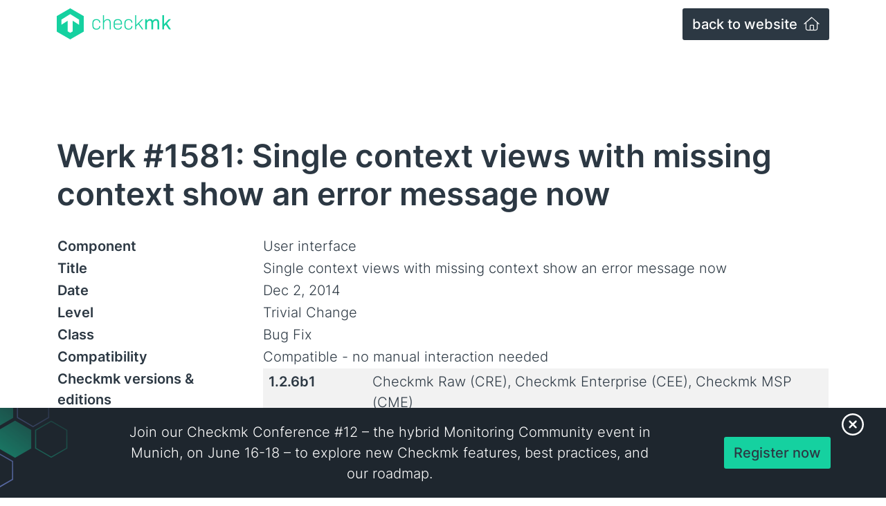

--- FILE ---
content_type: text/html; charset=UTF-8
request_url: https://checkmk.com/werk/1581
body_size: 5837
content:
<!DOCTYPE html>
<html lang="en">
<head prefix="og: http://ogp.me/ns# fb: http://ogp.me/ns/fb# website: http://ogp.me/ns/website#">
    <meta charset="UTF-8">
    <meta http-equiv="X-UA-Compatible" content="IE=edge">
    <meta name="viewport" content="width=device-width, initial-scale=1.0, shrink-to-fit=no">
    <link rel="stylesheet" href="/packages/tribe29_core/themes/checkmk/css/skins/default.css?id=00381628970a824bc3aae9ee941502df">
    <noscript><link rel="stylesheet" href="/packages/tribe29_core/themes/checkmk/css/skins/default.css?id=00381628970a824bc3aae9ee941502df" media="all"></noscript>
    
  <title>Werk #1581: Single context views with missing context show an error message now</title>

<meta http-equiv="content-type" content="text/html; charset=UTF-8"/>
<meta name="apple-mobile-web-app-title" content="Checkmk"/>
<meta name="application-name" content="Checkmk"/>
<meta name="msapplication-TileColor" content="#FFFFFF"/>
<meta name="msapplication-TileImage" content="/mstile-150x150.png"/>
<meta name="msapplication-config" content="/browserconfig.xml"/>
<meta name="theme-color" content="rgb(44, 56, 67)"/>
<meta property="og:locale" content="en_US"/>
<meta property="og:site_name" content="Checkmk"/>
<meta property="og:title" content="Werk #1581: Single context views with missing context show an error message now"/>
<meta property="og:description" content=""/>
<meta property="og:type" content="website"/>
<meta property="og:url" content="https://checkmk.com/werk"/>
<meta property="og:image" content="https://checkmk.com/packages/tribe29_core/themes/checkmk/images/share_image.png"/>
<meta name="twitter:card" content="summary_large_image"/>
<meta name="twitter:site" content="@checkmk"/>
<meta name="twitter:creator" content="@checkmk"/>
<meta name="twitter:image:alt" content="Werk #1581: Single context views with missing context show an error message now">
<link rel="shortcut icon" href="/favicon.ico" type="image/x-icon"/>
<link rel="icon" href="/favicon.ico" type="image/x-icon">
<link rel="icon" type="image/png" href="/favicon-32x32.png" sizes="32x32"/>
<link rel="icon" type="image/png" href="/favicon-16x16.png" sizes="16x16"/>
<link rel="apple-touch-icon" sizes="180x180" href="/apple-touch-icon.png"/>
<link rel="manifest" href="/manifest.json"/>
<link rel="icon" type="image/png" href="/android-chrome-192x192.png" sizes="192x192"/>
<link rel="mask-icon" href="/safari-pinned-tab.svg" color="#15D1A0"/>
    <script type="text/javascript">
        var CCM_DISPATCHER_FILENAME = "/index.php";
        var CCM_CID = 262;
        var CCM_EDIT_MODE = false;
        var CCM_ARRANGE_MODE = false;
        var CCM_IMAGE_PATH = "/concrete/images";
        var CCM_APPLICATION_URL = "https://checkmk.com";
        var CCM_REL = "";
        var CCM_ACTIVE_LOCALE = "en_US";
        var CCM_USER_REGISTERED = false;
    </script>

<meta name="description" content="When views which have a single context defined but are missing needed
context information (not hard coded, not provided per URL) are opened,
they show an error message ab">
<link rel="canonical" href="https://checkmk.com/werk/1581">
<link href="/application/files/cache/css/2349d83f9daa60dcb015e2919deb1bf1cfd0306d.css?ccm_nocache=ffa38330d6dca60d64d96d2c6e77eec3efa22dc4" rel="stylesheet" type="text/css" media="all" data-source="/application/../packages/tribe29_core/css/features/highlight/frontend.css?ccm_nocache=ffa38330d6dca60d64d96d2c6e77eec3efa22dc4 /concrete/css/features/imagery/frontend.css?ccm_nocache=ffa38330d6dca60d64d96d2c6e77eec3efa22dc4 /application/../packages/tribe29_core/css/features/swiper/frontend.css?ccm_nocache=ffa38330d6dca60d64d96d2c6e77eec3efa22dc4">
<link href="/application/../packages/tribe29_core/css/features/fontawesome/css/core.css?ccm_nocache=ffa38330d6dca60d64d96d2c6e77eec3efa22dc4" rel="stylesheet" type="text/css" media="all">
<link href="/application/../packages/tribe29_core/css/features/fontawesome/css/light.css?ccm_nocache=ffa38330d6dca60d64d96d2c6e77eec3efa22dc4" rel="stylesheet" type="text/css" media="all">
<link href="/application/../packages/tribe29_core/css/features/fontawesome/css/brands.css?ccm_nocache=ffa38330d6dca60d64d96d2c6e77eec3efa22dc4" rel="stylesheet" type="text/css" media="all">
<!-- Cookie Consent -->
<script src="https://consent.cookiefirst.com/sites/checkmk.com-d95e75e2-94c0-422e-94cf-e0e0df1cab4a/consent.js" data-silent-mode="true" async></script>
<script>
    function load_script(e) {
        const servicesConsent = e.detail || {};

        const triggerGtm = Object.entries(servicesConsent).some(([key, value]) => {
            if (key === 'cookiefirst') return false;
            return value === true;
        });

        if (triggerGtm) {
            const script = document.createElement("script");
            script.textContent = `window.dataLayer = window.dataLayer || [];
              function gtag(){dataLayer.push(arguments);}
                  gtag('consent', 'default', {
                  'ad_storage': 'denied',
                  'ad_user_data': 'denied',
                  'ad_personalization': 'denied',
                  'analytics_storage': 'denied'
              });
            `;
            const gtmScript = document.createElement("script");
            gtmScript.textContent = `(function(w,d,s,l,i){w[l]=w[l]||[];w[l].push({'gtm.start':
                new Date().getTime(),event:'gtm.js'});var f=d.getElementsByTagName(s)[0],
                j=d.createElement(s),dl=l!='dataLayer'?'&l='+l:'';j.async=true;j.src=
                'https://www.googletagmanager.com/gtm.js?id='+i+dl;f.parentNode.insertBefore(j,f);
                })(window,document,'script','dataLayer','GTM-NJ3VGL8');
            `;

            document.head.appendChild(script);
            document.head.appendChild(gtmScript);

            const gtmNoscript = document.createElement("noscript");
            gtmNoscript.innerHTML = `<iframe src="https://www.googletagmanager.com/ns.html?id=GTM-NJ3VGL8"
            height="0" width="0" style="display:none;visibility:hidden"></iframe>`;
            document.body.insertBefore(gtmNoscript, document.body.firstChild);
        }
    }

    window.addEventListener("cf_services_consent", load_script);
    window.addEventListener("cf_services_consent_loaded", load_script);
</script></head>
<body>
<div class="theme-checkmk ccm-page ccm-page-id-262 ">
<div class="d-flex flex-column min-vh-100">
    <header class="header">
                <section class="header__main container">
            <div class="header__main__wrapper">
                <div class="d-flex justify-content-between w-100 werk_page">
                    <a href="/"
                       class="header__logo logo"
                       title="Checkmk">
                        <svg id="Ebene_2" data-name="Ebene 2" xmlns="http://www.w3.org/2000/svg" width="11115.53" height="3032.26" xmlns:xlink="http://www.w3.org/1999/xlink" viewBox="0 0 11115.53 3032.26">
    <defs>
        <clipPath id="clippath">
            <path d="M10269.48,2059.89V656.27h169.21v899.51l457.69-488.24h211.51l-380.72,403.63,388.36,588.12h-202.11l-303.75-465.33-170.97,178.61v286.72h-169.21v.59Zm-1657.43,0v-991.76h143.95l5.88,155.7c78.73-122.79,176.85-178.61,311.39-178.61s232.66,59.34,273.2,172.73c82.84-122.79,184.49-172.73,311.39-172.73,198,0,307.87,119.27,307.87,338.42v676.84h-169.21v-663.91c0-132.78-57.58-196.24-161.57-196.24s-188.6,65.22-261.45,209.75v649.81h-169.21v-663.32c0-132.78-57.58-196.24-161.57-196.24s-188.6,65.22-261.45,219.15v640.41h-169.21Zm-988.23,0V656.27h107.52v967.08l549.93-548.17h138.66l-403.63,401.87,411.27,582.24h-131.02l-357.81-505.87-207.4,203.87v301.99h-107.52v.59Zm-638.06,22.91c-257.34,0-401.87-146.3-401.87-417.15v-196.24c0-270.85,142.18-417.15,400.11-417.15,238.54,0,374.85,125.14,384.25,340.18h-103.99c-11.75-165.1-105.76-246.18-276.73-246.18-198,0-296.12,107.52-296.12,329.02v184.49c0,220.91,98.12,329.02,296.12,329.02,170.97,0,265.56-80.49,276.73-246.18h103.99c-9.4,211.51-142.18,340.18-382.48,340.18Zm-1343.69-584.01h601.63v-21.15c0-223.26-98.12-330.78-301.99-330.78s-299.64,107.52-299.64,330.78v21.15h0Zm309.04,584.01c-269.09,0-417.15-146.3-417.15-417.15v-196.24c0-270.85,143.95-417.15,407.75-417.15s405.4,146.3,405.4,417.15v121.03h-705.04v67.57c0,223.26,99.88,330.78,305.52,330.78,176.85,0,276.73-80.49,288.48-217.39h103.99c-13.51,202.11-156.28,311.39-388.95,311.39Zm-1452.97-22.91V656.27h107.52v592.23c82.84-132.78,196.24-196.24,341.94-196.24,203.87,0,307.87,122.79,307.87,355.46v651.57h-107.52v-640.41c0-180.96-69.33-269.09-217.39-269.09-138.66,0-246.18,76.97-324.91,255.58v653.92h-107.52v.59Zm-638.65,22.91c-257.34,0-401.87-146.3-401.87-417.15v-196.24c0-270.85,142.18-417.15,400.11-417.15,238.54,0,374.85,125.14,384.25,340.18h-103.99c-11.75-165.1-105.76-246.18-276.73-246.18-198,0-296.12,107.52-296.12,329.02v184.49c0,220.91,98.12,329.02,296.12,329.02,170.97,0,265.56-80.49,276.73-246.18h103.99c-9.4,211.51-142.18,340.18-382.48,340.18Z" style="fill: #15D1A0;"/>
        </clipPath>
        <clipPath id="clippath-1">
            <rect x="-2853.06" y="-6530.43" width="29295.56" height="16479.12" style="fill: #15D1A0;"/>
        </clipPath>
        <clipPath id="clippath-2">
            <path d="M450.05,1103.97v503.52l616.91-398.93v1038.17l243.24,140.42,243.24-140.42V1209.14l616.91,398.93v-503.52l-860.15-539.35L450.05,1103.97ZM1310.79,0l1310.79,757.92v1516.42l-1310.79,757.92L0,2274.93V758.5L1310.79,0Z" style="fill: none;"/>
        </clipPath>
        <clipPath id="clippath-3">
            <rect x="-2853.06" y="-6530.43" width="29295.56" height="16479.12" style="fill: #15D1A0;"/>
        </clipPath>
    </defs>
    <g id="Layer_1" data-name="Layer 1">
        <g>
            <g style="clip-path: url(#clippath);">
                <g style="clip-path: url(#clippath-1);">
                    <rect x="3381.84" y="579.89" width="7810.07" height="1579.29" style="fill: #15D1A0;"/>
                </g>
            </g>
            <g style="clip-path: url(#clippath-2);">
                <g style="clip-path: url(#clippath-3);">
                    <rect x="-76.38" y="-76.38" width="2773.74" height="3185.6" style="fill: #15D1A0;"/>
                </g>
            </g>
        </g>
    </g>
</svg>
                    </a>
                    <a class="btn btn-secondary referer" href="/">
                        back to website <em class="fa-solid fa-home ms-1"></em>
                    </a>
                </div>
            </div>
        </section>
    </header>
    <main class="flex-grow-1">
        <div class="page__content block__margin__top--small">
            <div class="container">
    <div class="row">
        <div class="col-12">
            <div class="block__margin__bottom--small block__padding__top--small">
                <h1 class="block__margin__bottom--extra-small">Werk #1581: Single context views with missing context show an error message now</h1>
                <table class="block__margin__bottom--extra-small">
                    <tbody>
                    <tr>
                        <td class="pe-4 fw-bold">Component</td>
                        <td>User interface</td>
                    </tr>
                    <tr>
                        <td class="pe-4 fw-bold">Title</td>
                        <td>Single context views with missing context show an error message now</td>
                    </tr>
                    <tr>
                        <td class="pe-4 fw-bold">Date</td>
                        <td>Dec 2, 2014</td>
                    </tr>
                    <tr>
                        <td class="pe-4 fw-bold">Level</td>
                        <td>Trivial Change</td>
                    </tr>
                    <tr>
                        <td class="pe-4 fw-bold">Class</td>
                        <td>Bug Fix</td>
                    </tr>
                    <tr>
                        <td class="pe-4 fw-bold">Compatibility</td>
                        <td>Compatible - no manual interaction needed</td>
                    </tr>
                                                                <tr>
                            <td class="pe-4 fw-bold d-flex">
                                Checkmk versions & editions</td>
                            <td>
                                <table class="table table-striped">
                                    <tbody>
                                                                            <tr>
                                            <th class="py-1 min-w-150px" scope="row">
                                                1.2.6b1                                            </th>
                                            <td class="py-1">Checkmk Raw (CRE), Checkmk Enterprise (CEE), Checkmk MSP (CME)</td>
                                        </tr>
                                                                        </tbody>
                                </table>
                            </td>
                        </tr>
                                        </tbody>
                </table>
                <p><p></p><p>When views which have a single context defined but are missing needed
context information (not hard coded, not provided per URL) are opened,
they show an error message about the missing context now.</p></p>
                <p><a href="https://checkmk.com/werks">To the list of all Werks</a></p>
            </div>
        </div>
    </div>
</div>
        </div>
    </main>
    <footer class="footer">
        <div class="footer__bottom">
            <div class="container">
                <div class="row align-items-center">
                    <div class="col-12 large text-center">
                        <p class="mb-0 text-ash text-size-14">The Checkmk logo (formerly known as Check_MK) is a trademark of Checkmk GmbH. ©2025 Checkmk GmbH. All rights reserved.</p>
                        

    <nav class="link-block__links--inline d-flex align-items-center justify-content-center">
<div class="link-block__item--inline"><a class="link-block__link--inline me-4" href="#" onclick="cookiefirst_show_settings();">Update cookie preferences</a></div>
</nav>

                    </div>
                </div>
            </div>
        </div>
    </footer>
</div>
    <div class="footer__banner">
        <div class="footer__banner__close">
            <button class="footer__banner__close__button"
                    type="button" name="closeBottomBanner"
                    title="Close banner"
                    id="closeBottomBanner"
            >
                <span class="sr-only"></span>
            </button>
        </div>
        <div class="footer__banner__content">
            

    <div class="footer__banner__content__center">
<p>Join our Checkmk Conference #12 – the hybrid Monitoring Community event in Munich, on June 16-18 – to explore new Checkmk features, best practices, and our roadmap.</p>
</div>

<div class="footer__banner__content__right"><a class="btn btn-primary" href="https://conference.checkmk.com/">Register now</a></div>

        </div>
    </div>
</div>
<script type="application/ld+json">
{
  "@context": "https://schema.org",
  "@type": "SoftwareApplication",
  "downloadUrl": "https://checkmk.com/download",
  "name": "checkmk",
  "softwareVersion": "2.0.0",
  "applicationCategory": "Systems Management",
  "applicationSubCategory": "IT Monitoring",
  "featureList": "https://checkmk.com/product/features",
  "releaseNotes": "https://checkmk.com/werks",
  "image": "https://checkmk.com/checkmk_logo.png",
  "screenshot": "https://checkmk.com/application/files/thumbnails/extra_small/2816/1521/8125/light-dark-v2.png",
  "operatingSystem": "RedHat, CentOS, SLES, Debian, Ubuntu, Docker, VMware ESXi, VirtualBox",
  "description": "Checkmk - the software for effective IT monitoring. Easy installation, best-in-class scalability and a broad range of features.",
  "keywords": "IT monitoring, Server Monitoring, Network Monitoring, Database Monitoring",
  "aggregateRating": {
    "@type": "AggregateRating",
    "ratingValue": "4.7",
    "bestRating": "5",
    "worstRating": "1",
    "reviewCount": "114"
  },
  "review": [
    {
      "@type": "Review",
      "author": {
        "@type": "Person",
        "name": "Marius P"
      },
      "datePublished": "2019-01-13",
      "description": "Checkmk in just a few minutes after being installed will provide you with deep insight and visibility into your systems and applications. Auto-discovery of services is a time saving feature that gets you up and running very quickly.",
      "name": "Best in-class IT monitoring",
      "reviewRating": {
        "@type": "Rating",
        "bestRating": "5",
        "ratingValue": "5",
        "worstRating": "1"
      }
    },
    {
      "@type": "Review",
      "author": {
        "@type": "Person",
        "name": "Michael F"
      },
      "datePublished": "2019-04-08",
      "description": "Checkmk is a very intuitive, easy to use and easy to setup monitoring system. It scales perfect vertically and also horizontal. It provides already a huge amount of monitoring functionalities for a lot of environments and it is quite simple extensible with own functionalities. Beside state based monitoring it has also a complete solution to integrate event based monitoring. With the Business Intelligence we are able to picture our mission critical processes in monitoring and able to simulate the impact of outages to the business.",
      "name": "The best monitoring solution we could found at the market.",
      "reviewRating": {
        "@type": "Rating",
        "bestRating": "5",
        "ratingValue": "5",
        "worstRating": "1"
      }
    },
    {
      "@type": "Review",
      "author": {
        "@type": "Person",
        "name": "Lucas"
      },
      "datePublished": "2020-07-01",
      "description": "Within our Smart Cities projects, we work with multiple components such as City Platforms, Databases, Servers, etc. All these resources can be easily monitored with Checkmk, indicating system failures to act quickly. It is based on Nagios, being even more powerful. Lets you customize notifications.",
      "name": "Open source monitoring",
      "reviewRating": {
        "@type": "Rating",
        "bestRating": "5",
        "ratingValue": "4.5",
        "worstRating": "1"
      }
    }
  ],
  "sameAs": [
    "https://www.facebook.com/checkmk",
    "https://twitter.com/checkmk",
    "https://www.linkedin.com/showcase/checkmk/",
    "https://www.youtube.com/c/checkmk-channel",
    "https://www.g2.com/products/checkmk",
    "https://en.wikipedia.org/wiki/Check_MK",
    "https://github.com/Checkmk/checkmk",
    "https://www.gartner.com/reviews/market/it-infrastructure-monitoring-tools/vendor/tribe29/product/checkmk",
    "https://www.capterra.com.de/software/181692/check-mk"
  ],
  "creator": {
    "@type": "Organization",
    "name": "Checkmk GmbH",
    "slogan": "The Checkmk company",
    "description": "Checkmk is the company developing Checkmk – an all-in-one IT monitoring software available both as an open-source and a commercial version.",
    "url": "https://checkmk.com",
    "logo": "https://checkmk.com/checkmk_logo.png",
    "image": "https://checkmk.com/checkmk_logo.png",
    "telephone": "+49 89 9982 097-00",
    "email": "info@checkmk.com",
    "numberOfEmployees": "150",
    "address": {
      "@type": "PostalAddress",
      "addressLocality": "Munich, Germany",
      "addressRegion": "Bavaria",
      "postalCode": "81667",
      "streetAddress": "Kellerstraße 27"
    },
    "contactPoint": {
      "@type": "ContactPoint",
      "telephone": "+49 89 9982 097-00",
      "contactType": "Customer support"
    },
    "sameAs": [
      "https://www.facebook.com/tribe29.software",
      "https://www.linkedin.com/company/tribe29",
      "https://www.xing.com/companies/tribe29gmbh"
    ]
  }
}
</script>
<script type="text/javascript" src="/application/../packages/tribe29_core/js/features/highlight/frontend.js?ccm_nocache=ffa38330d6dca60d64d96d2c6e77eec3efa22dc4"></script>
<script type="text/javascript" src="/concrete/../../concrete/js/jquery.js?ccm_nocache=ffa38330d6dca60d64d96d2c6e77eec3efa22dc4"></script>
<script type="text/javascript" src="/concrete/js/bootstrap.js?ccm_nocache=13edbfed38249c43eb6195fb27561c41dcc05d96"></script>
<script type="text/javascript" src="/concrete/js/vue.js?ccm_nocache=ffa38330d6dca60d64d96d2c6e77eec3efa22dc4"></script>
<script type="text/javascript" src="/application/files/cache/js/b06bcddf86ad8fbd9f59fa36f31b7df7d36bf700.js?ccm_nocache=ffa38330d6dca60d64d96d2c6e77eec3efa22dc4" data-source="/concrete/js/features/imagery/frontend.js?ccm_nocache=ffa38330d6dca60d64d96d2c6e77eec3efa22dc4 /application/../packages/tribe29_core/js/features/swiper/frontend.js?ccm_nocache=ffa38330d6dca60d64d96d2c6e77eec3efa22dc4 /application/../packages/tribe29_core/js/features/mediaCheck/frontend.js?ccm_nocache=ffa38330d6dca60d64d96d2c6e77eec3efa22dc4"></script>
<script type="text/javascript" src="/packages/tribe29_core/themes/checkmk/js/app.min.js?id=dc8af49decb6fb69354f0b280c9cb98e"></script>
</body>
</html>


--- FILE ---
content_type: text/css
request_url: https://checkmk.com/packages/tribe29_core/themes/checkmk/css/skins/default.css?id=00381628970a824bc3aae9ee941502df
body_size: 42742
content:
@charset "UTF-8";@font-face{font-display:swap;font-family:Inter;font-style:normal;font-weight:300;src:local(""),url(/fonts/inter-v12-latin-300.woff2?1d901654d5968b3d2af1f30778b0270f) format("woff2"),url(/fonts/inter-v12-latin-300.woff?72b6ab1c5164d2f7a60ab9fbcaa5f6b5) format("woff"),url(/fonts/inter-v12-latin-300.ttf?90de4565bcc76da439ae0830abff7845) format("truetype"),url(/fonts/inter-v12-latin-300.svg?4d10f6d34dbc62d907f807cce8b8352f#Inter) format("svg")}@font-face{font-display:swap;font-family:Inter;font-style:normal;font-weight:500;src:local(""),url(/fonts/inter-v12-latin-500.woff2?c72c72b70c82b1f4bacfb95940cb2345) format("woff2"),url(/fonts/inter-v12-latin-500.woff?2e89c7eec639d70f977020570d6454dc) format("woff"),url(/fonts/inter-v12-latin-500.ttf?c381d5332b4e00ac2c97be3ab87cc34e) format("truetype"),url(/fonts/inter-v12-latin-500.svg?bea79ba7b952c3b2ca754f00aa1ab3da#Inter) format("svg")}@font-face{font-display:swap;font-family:Inter;font-style:normal;font-weight:600;src:local(""),url(/fonts/inter-v12-latin-600.woff2?8f1e0300e8d26fa8919d1d97e04d6e92) format("woff2"),url(/fonts/inter-v12-latin-600.woff?a8909bb7bbff51df8622ccd30edd1a13) format("woff"),url(/fonts/inter-v12-latin-600.ttf?69f37ba21aa8763abebfca5932452ca8) format("truetype"),url(/fonts/inter-v12-latin-600.svg?9a42e1a5ef4e43e16747207dc0c434d9#Inter) format("svg")}@font-face{font-display:swap;font-family:Inter;font-style:normal;font-weight:300;src:local(""),url(/fonts/Inter-Light.woff2?2d5198822ab091ce430554a436cdf53c) format("woff2"),url(/fonts/Inter-Light.woff?994e34451cc19ede31d30802a480542b) format("woff"),url(/fonts/Inter-Light.ttf?076835a3cf402c01a97f044ca0ba4fc3) format("truetype");unicode-range:u+0105,u+0105,u+0104,u+0107,u+0106,u+0119,u+0118,u+0142,u+0141,u+0144,u+0143,u+00f3,u+00d3,u+015b,u+015a,u+017a,u+0179,u+017c,u+017b}@font-face{font-display:swap;font-family:Inter;font-style:normal;font-weight:500;src:local(""),url(/fonts/Inter-Medium.woff2?293fd13dbca5a3e450ef1ebfb232a299) format("woff2"),url(/fonts/Inter-Medium.woff?9053572c46aeb4b16caafd643a543b8d) format("woff"),url(/fonts/Inter-Medium.ttf?9cbff87dc577185b863046360046359a) format("truetype");unicode-range:u+0105,u+0105,u+0104,u+0107,u+0106,u+0119,u+0118,u+0142,u+0141,u+0144,u+0143,u+00f3,u+00d3,u+015b,u+015a,u+017a,u+0179,u+017c,u+017b}@font-face{font-display:swap;font-family:Inter;font-style:normal;font-weight:600;src:local(""),url(/fonts/Inter-SemiBold.woff2?b5f0f109bc88052d4000c58ca615671d) format("woff2"),url(/fonts/Inter-SemiBold.woff?cca62d21c8c555c392e580a52e0d4426) format("woff"),url(/fonts/Inter-SemiBold.ttf?b530b95d6280f6ad602c20672d2b4562) format("truetype");unicode-range:u+0105,u+0105,u+0104,u+0107,u+0106,u+0119,u+0118,u+0142,u+0141,u+0144,u+0143,u+00f3,u+00d3,u+015b,u+015a,u+017a,u+0179,u+017c,u+017b}:root{--cmk-palette-primary:#15d1a0;--cmk-palette-on-primary:#fff;--cmk-palette-secondary:#2c3843;--cmk-palette-on-secondary:#fff;--cmk-palette-tertiary:#8380ff;--cmk-palette-on-tertiary:#fff;--cmk-palette-inverse:#38444e;--cmk-palette-on-inverse:#fff;--cmk-color-background:#fff;--cmk-color-on-background:#2c3843;--cmk-color-primary-container:rgba(21,209,160,.5);--cmk-color-on-primary-container:#fff;--cmk-color-secondary-container:#2c3843;--cmk-color-on-secondary-container:#fff;--cmk-color-tertiary-container:rgba(131,128,255,.5);--cmk-color-on-tertiary-container:#fff;--cmk-color-inverse-container:#2c3843;--cmk-color-on-inverse-container:#fff;--cmk-color-border:#edf0f2;--cmk-color-scrim:0 0 0;--cmk-color-shadow-rgb:0 0 0;--cmk-elevation-0:0 0 0 0 rgb(var(--cmk-color-shadow-rgb)/0.2),0 0 0 0 rgb(var(--cmk-color-shadow-rgb)/0.14),0 0 0 0 rgb(var(--cmk-color-shadow-rgb)/0.12);--cmk-elevation-0-5:0 2px 5px -2px rgb(var(--cmk-color-shadow-rgb)/0.2),0 1px 5px 0 rgb(var(--cmk-color-shadow-rgb)/0.14),0 0.75px 5px 0 rgb(var(--cmk-color-shadow-rgb)/0.12);--cmk-elevation-1:0 3px 8px -2px rgb(var(--cmk-color-shadow-rgb)/0.2),0 2px 8px 0 rgb(var(--cmk-color-shadow-rgb)/0.14),0 1px 8px 0 rgb(var(--cmk-color-shadow-rgb)/0.12);--cmk-elevation-2:0 2px 4px -1px rgb(var(--cmk-color-shadow-rgb)/0.2),0 4px 5px 0 rgb(var(--cmk-color-shadow-rgb)/0.14),0 1px 10px 0 rgb(var(--cmk-color-shadow-rgb)/0.12);--cmk-elevation-3:0 5px 5px -3px rgb(var(--cmk-color-shadow-rgb)/0.2),0 8px 10px 1px rgb(var(--cmk-color-shadow-rgb)/0.14),0 3px 14px 2px rgb(var(--cmk-color-shadow-rgb)/0.12);--cmk-elevation-4:0 6px 7px -4px rgb(var(--cmk-color-shadow-rgb)/0.2),0 12px 16px 1px rgb(var(--cmk-color-shadow-rgb)/0.14),0 4px 22px 4px rgb(var(--cmk-color-shadow-rgb)/0.12);--cmk-elevation-5:0 8px 10px -6px rgb(var(--cmk-color-shadow-rgb)/0.2),0 16px 24px 2px rgb(var(--cmk-color-shadow-rgb)/0.14),0 6px 30px 5px rgb(var(--cmk-color-shadow-rgb)/0.12);--cmk-corner-none:0 0 0 0;--cmk-corner-extra-small:2px 2px 2px 2px;--cmk-corner-small:3px 3px 3px 3px;--cmk-corner-medium:8px 8px 8px 8px;--cmk-corner-large:12px 12px 12px 12px;--cmk-corner-extra-large:16px 16px 16px 16px;--cmk-corner-full:50%;--cmk-corner-extra-small-top:2px 2px 0 0;--cmk-corner-small-top:3px 3px 0 0;--cmk-corner-medium-top:8px 8px 0 0;--cmk-corner-large-top:12px 12px 0 0;--cmk-corner-extra-large-top:16px 16px 0 0;--cmk-corner-full-top:50% 50% 0 0;--cmk-corner-extra-small-bottom:0 0 2px 2px;--cmk-corner-small-bottom:0 0 3px 3px;--cmk-corner-medium-bottom:0 0 8px 8px;--cmk-corner-large-bottom:0 0 12px 12px;--cmk-corner-extra-large-bottom:0 0 16px 16px;--cmk-corner-full-bottom:0 0 50% 50%;--cmk-corner-extra-small-start:2px 0 0 2px;--cmk-corner-small-start:3px 0 0 3px;--cmk-corner-medium-start:8px 0 0 8px;--cmk-corner-large-start:12px 0 0 12px;--cmk-corner-extra-large-start:16px 0 0 16px;--cmk-corner-full-start:50% 0 0 50%;--cmk-corner-extra-small-end:0 2px 2px 0;--cmk-corner-small-end:0 3px 3px 0;--cmk-corner-medium-end:0 8px 8px 0;--cmk-corner-large-end:0 12px 12px 0;--cmk-corner-extra-large-end:0 16px 16px 0;--cmk-corner-full-end:0 50% 50% 0;--cmk-motion-easing-linear:cubic-bezier(0,0,1,1);--cmk-motion-easing-standard:cubic-bezier(0.20000000298023224,0,0,1);--bs-blue:#0d6efd;--bs-indigo:#6610f2;--bs-purple:#6f42c1;--bs-pink:#d63384;--bs-red:#dc3545;--bs-orange:#fd7e14;--bs-yellow:#ffc107;--bs-green:#198754;--bs-teal:#20c997;--bs-cyan:#0dcaf0;--bs-black:#000;--bs-white:#fff;--bs-gray:#6c757d;--bs-gray-dark:#343a40;--bs-gray-100:#f8f9fa;--bs-gray-200:#e9ecef;--bs-gray-300:#dee2e6;--bs-gray-400:#ced4da;--bs-gray-500:#adb5bd;--bs-gray-600:#6c757d;--bs-gray-700:#495057;--bs-gray-800:#343a40;--bs-gray-900:#212529;--bs-primary:#15d1a0;--bs-secondary:#2c3843;--bs-tertiary:#8380ff;--bs-quaternary:#edf0f2;--bs-inverse:#38444e;--bs-success:#15d1a0;--bs-info:#2c3843;--bs-warning:#ffa042;--bs-danger:#ff3232;--bs-primary-rgb:21,209,160;--bs-secondary-rgb:44,56,67;--bs-tertiary-rgb:131,128,255;--bs-quaternary-rgb:237,240,242;--bs-inverse-rgb:56,68,78;--bs-success-rgb:21,209,160;--bs-info-rgb:44,56,67;--bs-warning-rgb:255,160,66;--bs-danger-rgb:255,50,50;--bs-white-rgb:255,255,255;--bs-black-rgb:0,0,0;--bs-body-color-rgb:44,56,67;--bs-body-bg-rgb:255,255,255;--bs-font-sans-serif:-apple-system,BlinkMacSystemFont,"Helvetica Neue",Arial,sans-serif;--bs-font-monospace:SFMono-Regular,Menlo,Monaco,Consolas,"Liberation Mono","Courier New",monospace;--bs-gradient:linear-gradient(180deg,hsla(0,0%,100%,.15),hsla(0,0%,100%,0));--bs-body-font-family:Inter,-apple-system,BlinkMacSystemFont,Helvetica Neue,Arial,sans-serif;--bs-body-font-size:1.25rem;--bs-body-font-weight:300;--bs-body-line-height:1.5;--bs-body-color:#2c3843;--bs-body-bg:#fff;--bs-border-width:1px;--bs-border-style:solid;--bs-border-color:#edf0f2;--bs-border-color-translucent:rgba(0,0,0,.175);--bs-border-radius:3px;--bs-border-radius-sm:3px;--bs-border-radius-lg:3px;--bs-border-radius-xl:1rem;--bs-border-radius-2xl:2rem;--bs-border-radius-pill:50rem;--bs-link-color:#2c3843;--bs-link-hover-color:#15d1a0;--bs-code-color:#d63384;--bs-highlight-bg:#fff3cd}*,:after,:before{box-sizing:border-box}@media (prefers-reduced-motion:no-preference){:root{scroll-behavior:smooth}}body{-webkit-text-size-adjust:100%;-webkit-tap-highlight-color:rgba(0,0,0,0);background-color:var(--bs-body-bg);color:var(--bs-body-color);font-family:var(--bs-body-font-family);font-size:var(--bs-body-font-size);font-weight:var(--bs-body-font-weight);line-height:var(--bs-body-line-height);margin:0;text-align:var(--bs-body-text-align)}hr{border:0;border-top:1px solid;color:inherit;margin:1rem 0;opacity:.25}.h1,.h2,.h3,.h4,.h5,.h6,h1,h2,h3,h4,h5,h6{color:#2c3843;font-family:Inter,-apple-system,BlinkMacSystemFont,Helvetica Neue,Arial,sans-serif;font-weight:500;line-height:1.2;margin-bottom:.5rem;margin-top:0}.h1,h1{font-size:calc(1.4125rem + 1.95vw)}@media (min-width:1200px){.h1,h1{font-size:2.875rem}}.h2,h2{font-size:calc(1.3905rem + 1.686vw)}@media (min-width:1200px){.h2,h2{font-size:2.655rem}}.h3,h3{font-size:calc(1.325rem + .9vw)}@media (min-width:1200px){.h3,h3{font-size:2rem}}.h4,h4{font-size:calc(1.2875rem + .45vw)}@media (min-width:1200px){.h4,h4{font-size:1.625rem}}.h5,h5{font-size:calc(1.2625rem + .15vw)}@media (min-width:1200px){.h5,h5{font-size:1.375rem}}.h6,h6{font-size:1.25rem}p{margin-bottom:1rem;margin-top:0}abbr[title]{cursor:help;-webkit-text-decoration:underline dotted;text-decoration:underline dotted;-webkit-text-decoration-skip-ink:none;text-decoration-skip-ink:none}address{font-style:normal;line-height:inherit;margin-bottom:1rem}ol,ul{padding-left:2rem}dl,ol,ul{margin-bottom:1rem;margin-top:0}ol ol,ol ul,ul ol,ul ul{margin-bottom:0}dt{font-weight:600}dd{margin-bottom:.5rem;margin-left:0}blockquote{margin:0 0 1rem}b,strong{font-weight:bolder}.small,small{font-size:.875em}.mark,mark{background-color:var(--bs-highlight-bg);padding:.1875em}sub,sup{font-size:.75em;line-height:0;position:relative;vertical-align:baseline}sub{bottom:-.25em}sup{top:-.5em}a{color:var(--bs-link-color)}a,a:hover{text-decoration:underline}a:hover{color:var(--bs-link-hover-color)}a:not([href]):not([class]),a:not([href]):not([class]):hover{color:inherit;text-decoration:none}code,kbd,pre,samp{font-family:var(--bs-font-monospace);font-size:1em}pre{display:block;font-size:.875em;margin-bottom:1rem;margin-top:0;overflow:auto}pre code{color:inherit;font-size:inherit;word-break:normal}code{word-wrap:break-word;color:var(--bs-code-color);font-size:.875em}a>code{color:inherit}kbd{background-color:var(--bs-body-color);border-radius:3px;color:var(--bs-body-bg);font-size:.875em;padding:.1875rem .375rem}kbd kbd{font-size:1em;padding:0}figure{margin:0 0 1rem}img,svg{vertical-align:middle}table{border-collapse:collapse;caption-side:bottom}caption{color:#6c757d;padding-bottom:.5rem;padding-top:.5rem;text-align:left}th{text-align:inherit;text-align:-webkit-match-parent}tbody,td,tfoot,th,thead,tr{border:0 solid;border-color:inherit}label{display:inline-block}button{border-radius:0}button:focus:not(:focus-visible){outline:0}button,input,optgroup,select,textarea{font-family:inherit;font-size:inherit;line-height:inherit;margin:0}button,select{text-transform:none}[role=button]{cursor:pointer}select{word-wrap:normal}select:disabled{opacity:1}[list]:not([type=date]):not([type=datetime-local]):not([type=month]):not([type=week]):not([type=time])::-webkit-calendar-picker-indicator{display:none!important}[type=button],[type=reset],[type=submit],button{-webkit-appearance:button}[type=button]:not(:disabled),[type=reset]:not(:disabled),[type=submit]:not(:disabled),button:not(:disabled){cursor:pointer}::-moz-focus-inner{border-style:none;padding:0}textarea{resize:vertical}fieldset{border:0;margin:0;min-width:0;padding:0}legend{float:left;font-size:calc(1.275rem + .3vw);line-height:inherit;margin-bottom:.5rem;padding:0;width:100%}@media (min-width:1200px){legend{font-size:1.5rem}}legend+*{clear:left}::-webkit-datetime-edit-day-field,::-webkit-datetime-edit-fields-wrapper,::-webkit-datetime-edit-hour-field,::-webkit-datetime-edit-minute,::-webkit-datetime-edit-month-field,::-webkit-datetime-edit-text,::-webkit-datetime-edit-year-field{padding:0}::-webkit-inner-spin-button{height:auto}[type=search]{-webkit-appearance:textfield;outline-offset:-2px}::-webkit-search-decoration{-webkit-appearance:none}::-webkit-color-swatch-wrapper{padding:0}::file-selector-button{-webkit-appearance:button;font:inherit}output{display:inline-block}iframe{border:0}summary{cursor:pointer;display:list-item}progress{vertical-align:baseline}[hidden]{display:none!important}.lead{font-size:calc(1.28125rem + .375vw);font-weight:300}@media (min-width:1200px){.lead{font-size:1.5625rem}}.display-1{font-family:Inter;font-size:calc(1.4125rem + 1.95vw);font-weight:500;line-height:1.25em}@media (min-width:1200px){.display-1{font-size:2.875rem}}.display-2{font-family:Inter;font-size:calc(1.3905rem + 1.686vw);font-weight:500;line-height:1.25em}@media (min-width:1200px){.display-2{font-size:2.655rem}}.display-3{font-family:Inter;font-size:calc(1.325rem + .9vw);font-weight:500;line-height:1.25em}@media (min-width:1200px){.display-3{font-size:2rem}}.display-4{font-family:Inter;font-size:calc(1.2875rem + .45vw);font-weight:500;line-height:1.25em}@media (min-width:1200px){.display-4{font-size:1.625rem}}.display-5{font-family:Inter;font-size:calc(1.2625rem + .15vw);font-weight:500;line-height:1.25em}@media (min-width:1200px){.display-5{font-size:1.375rem}}.display-6{font-family:Inter;font-size:1.25rem;font-weight:500;line-height:1.25em}.list-inline,.list-unstyled{list-style:none;padding-left:0}.list-inline-item{display:inline-block}.list-inline-item:not(:last-child){margin-right:.5rem}.initialism{font-size:.875em;text-transform:uppercase}.blockquote{font-size:calc(1.28125rem + .375vw);margin-bottom:1rem}@media (min-width:1200px){.blockquote{font-size:1.5625rem}}.blockquote>:last-child{margin-bottom:0}.blockquote-footer{color:#6c757d;font-size:.875em;margin-bottom:1rem;margin-top:-1rem}.blockquote-footer:before{content:"— "}.img-fluid,.img-thumbnail{height:auto;max-width:100%}.img-thumbnail{background-color:#fff;border:1px solid var(--bs-border-color);border-radius:3px;padding:.25rem}.figure{display:inline-block}.figure-img{line-height:1;margin-bottom:.5rem}.figure-caption{color:#6c757d;font-size:.875em}.container,.container-fluid,.container-lg,.container-md,.container-sm,.container-xl,.container-xxl{--bs-gutter-x:1.5rem;--bs-gutter-y:0;margin-left:auto;margin-right:auto;padding-left:calc(var(--bs-gutter-x)*.5);padding-right:calc(var(--bs-gutter-x)*.5);width:100%}@media (min-width:576px){.container,.container-sm{max-width:100%}}@media (min-width:768px){.container,.container-md,.container-sm{max-width:100%}}@media (min-width:992px){.container,.container-lg,.container-md,.container-sm{max-width:960px}}@media (min-width:1200px){.container,.container-lg,.container-md,.container-sm,.container-xl{max-width:1140px}}@media (min-width:1400px){.container,.container-lg,.container-md,.container-sm,.container-xl,.container-xxl{max-width:1320px}}.row{--bs-gutter-x:1.5rem;--bs-gutter-y:0;display:flex;flex-wrap:wrap;margin-left:calc(var(--bs-gutter-x)*-.5);margin-right:calc(var(--bs-gutter-x)*-.5);margin-top:calc(var(--bs-gutter-y)*-1)}.row>*{flex-shrink:0;margin-top:var(--bs-gutter-y);max-width:100%;padding-left:calc(var(--bs-gutter-x)*.5);padding-right:calc(var(--bs-gutter-x)*.5);width:100%}.grid{display:grid;gap:var(--bs-gap,1.5rem);grid-template-columns:repeat(var(--bs-columns,12),1fr);grid-template-rows:repeat(var(--bs-rows,1),1fr)}.grid .g-col-1{grid-column:auto/span 1}.grid .g-col-2{grid-column:auto/span 2}.grid .g-col-3{grid-column:auto/span 3}.grid .g-col-4{grid-column:auto/span 4}.grid .g-col-5{grid-column:auto/span 5}.grid .g-col-6{grid-column:auto/span 6}.grid .g-col-7{grid-column:auto/span 7}.grid .g-col-8{grid-column:auto/span 8}.grid .g-col-9{grid-column:auto/span 9}.grid .g-col-10{grid-column:auto/span 10}.grid .g-col-11{grid-column:auto/span 11}.grid .g-col-12{grid-column:auto/span 12}.grid .g-start-1{grid-column-start:1}.grid .g-start-2{grid-column-start:2}.grid .g-start-3{grid-column-start:3}.grid .g-start-4{grid-column-start:4}.grid .g-start-5{grid-column-start:5}.grid .g-start-6{grid-column-start:6}.grid .g-start-7{grid-column-start:7}.grid .g-start-8{grid-column-start:8}.grid .g-start-9{grid-column-start:9}.grid .g-start-10{grid-column-start:10}.grid .g-start-11{grid-column-start:11}@media (min-width:576px){.grid .g-col-sm-1{grid-column:auto/span 1}.grid .g-col-sm-2{grid-column:auto/span 2}.grid .g-col-sm-3{grid-column:auto/span 3}.grid .g-col-sm-4{grid-column:auto/span 4}.grid .g-col-sm-5{grid-column:auto/span 5}.grid .g-col-sm-6{grid-column:auto/span 6}.grid .g-col-sm-7{grid-column:auto/span 7}.grid .g-col-sm-8{grid-column:auto/span 8}.grid .g-col-sm-9{grid-column:auto/span 9}.grid .g-col-sm-10{grid-column:auto/span 10}.grid .g-col-sm-11{grid-column:auto/span 11}.grid .g-col-sm-12{grid-column:auto/span 12}.grid .g-start-sm-1{grid-column-start:1}.grid .g-start-sm-2{grid-column-start:2}.grid .g-start-sm-3{grid-column-start:3}.grid .g-start-sm-4{grid-column-start:4}.grid .g-start-sm-5{grid-column-start:5}.grid .g-start-sm-6{grid-column-start:6}.grid .g-start-sm-7{grid-column-start:7}.grid .g-start-sm-8{grid-column-start:8}.grid .g-start-sm-9{grid-column-start:9}.grid .g-start-sm-10{grid-column-start:10}.grid .g-start-sm-11{grid-column-start:11}}@media (min-width:768px){.grid .g-col-md-1{grid-column:auto/span 1}.grid .g-col-md-2{grid-column:auto/span 2}.grid .g-col-md-3{grid-column:auto/span 3}.grid .g-col-md-4{grid-column:auto/span 4}.grid .g-col-md-5{grid-column:auto/span 5}.grid .g-col-md-6{grid-column:auto/span 6}.grid .g-col-md-7{grid-column:auto/span 7}.grid .g-col-md-8{grid-column:auto/span 8}.grid .g-col-md-9{grid-column:auto/span 9}.grid .g-col-md-10{grid-column:auto/span 10}.grid .g-col-md-11{grid-column:auto/span 11}.grid .g-col-md-12{grid-column:auto/span 12}.grid .g-start-md-1{grid-column-start:1}.grid .g-start-md-2{grid-column-start:2}.grid .g-start-md-3{grid-column-start:3}.grid .g-start-md-4{grid-column-start:4}.grid .g-start-md-5{grid-column-start:5}.grid .g-start-md-6{grid-column-start:6}.grid .g-start-md-7{grid-column-start:7}.grid .g-start-md-8{grid-column-start:8}.grid .g-start-md-9{grid-column-start:9}.grid .g-start-md-10{grid-column-start:10}.grid .g-start-md-11{grid-column-start:11}}@media (min-width:992px){.grid .g-col-lg-1{grid-column:auto/span 1}.grid .g-col-lg-2{grid-column:auto/span 2}.grid .g-col-lg-3{grid-column:auto/span 3}.grid .g-col-lg-4{grid-column:auto/span 4}.grid .g-col-lg-5{grid-column:auto/span 5}.grid .g-col-lg-6{grid-column:auto/span 6}.grid .g-col-lg-7{grid-column:auto/span 7}.grid .g-col-lg-8{grid-column:auto/span 8}.grid .g-col-lg-9{grid-column:auto/span 9}.grid .g-col-lg-10{grid-column:auto/span 10}.grid .g-col-lg-11{grid-column:auto/span 11}.grid .g-col-lg-12{grid-column:auto/span 12}.grid .g-start-lg-1{grid-column-start:1}.grid .g-start-lg-2{grid-column-start:2}.grid .g-start-lg-3{grid-column-start:3}.grid .g-start-lg-4{grid-column-start:4}.grid .g-start-lg-5{grid-column-start:5}.grid .g-start-lg-6{grid-column-start:6}.grid .g-start-lg-7{grid-column-start:7}.grid .g-start-lg-8{grid-column-start:8}.grid .g-start-lg-9{grid-column-start:9}.grid .g-start-lg-10{grid-column-start:10}.grid .g-start-lg-11{grid-column-start:11}}@media (min-width:1200px){.grid .g-col-xl-1{grid-column:auto/span 1}.grid .g-col-xl-2{grid-column:auto/span 2}.grid .g-col-xl-3{grid-column:auto/span 3}.grid .g-col-xl-4{grid-column:auto/span 4}.grid .g-col-xl-5{grid-column:auto/span 5}.grid .g-col-xl-6{grid-column:auto/span 6}.grid .g-col-xl-7{grid-column:auto/span 7}.grid .g-col-xl-8{grid-column:auto/span 8}.grid .g-col-xl-9{grid-column:auto/span 9}.grid .g-col-xl-10{grid-column:auto/span 10}.grid .g-col-xl-11{grid-column:auto/span 11}.grid .g-col-xl-12{grid-column:auto/span 12}.grid .g-start-xl-1{grid-column-start:1}.grid .g-start-xl-2{grid-column-start:2}.grid .g-start-xl-3{grid-column-start:3}.grid .g-start-xl-4{grid-column-start:4}.grid .g-start-xl-5{grid-column-start:5}.grid .g-start-xl-6{grid-column-start:6}.grid .g-start-xl-7{grid-column-start:7}.grid .g-start-xl-8{grid-column-start:8}.grid .g-start-xl-9{grid-column-start:9}.grid .g-start-xl-10{grid-column-start:10}.grid .g-start-xl-11{grid-column-start:11}}@media (min-width:1400px){.grid .g-col-xxl-1{grid-column:auto/span 1}.grid .g-col-xxl-2{grid-column:auto/span 2}.grid .g-col-xxl-3{grid-column:auto/span 3}.grid .g-col-xxl-4{grid-column:auto/span 4}.grid .g-col-xxl-5{grid-column:auto/span 5}.grid .g-col-xxl-6{grid-column:auto/span 6}.grid .g-col-xxl-7{grid-column:auto/span 7}.grid .g-col-xxl-8{grid-column:auto/span 8}.grid .g-col-xxl-9{grid-column:auto/span 9}.grid .g-col-xxl-10{grid-column:auto/span 10}.grid .g-col-xxl-11{grid-column:auto/span 11}.grid .g-col-xxl-12{grid-column:auto/span 12}.grid .g-start-xxl-1{grid-column-start:1}.grid .g-start-xxl-2{grid-column-start:2}.grid .g-start-xxl-3{grid-column-start:3}.grid .g-start-xxl-4{grid-column-start:4}.grid .g-start-xxl-5{grid-column-start:5}.grid .g-start-xxl-6{grid-column-start:6}.grid .g-start-xxl-7{grid-column-start:7}.grid .g-start-xxl-8{grid-column-start:8}.grid .g-start-xxl-9{grid-column-start:9}.grid .g-start-xxl-10{grid-column-start:10}.grid .g-start-xxl-11{grid-column-start:11}}.col{flex:1 0}.row-cols-auto>*{flex:0 0 auto;width:auto}.row-cols-1>*{flex:0 0 auto;width:100%}.row-cols-2>*{flex:0 0 auto;width:50%}.row-cols-3>*{flex:0 0 auto;width:33.3333333333%}.row-cols-4>*{flex:0 0 auto;width:25%}.row-cols-5>*{flex:0 0 auto;width:20%}.row-cols-6>*{flex:0 0 auto;width:16.6666666667%}.col-auto{flex:0 0 auto;width:auto}.col-1{flex:0 0 auto;width:8.33333333%}.col-2{flex:0 0 auto;width:16.66666667%}.col-3{flex:0 0 auto;width:25%}.col-4{flex:0 0 auto;width:33.33333333%}.col-5{flex:0 0 auto;width:41.66666667%}.col-6{flex:0 0 auto;width:50%}.col-7{flex:0 0 auto;width:58.33333333%}.col-8{flex:0 0 auto;width:66.66666667%}.col-9{flex:0 0 auto;width:75%}.col-10{flex:0 0 auto;width:83.33333333%}.col-11{flex:0 0 auto;width:91.66666667%}.col-12{flex:0 0 auto;width:100%}.offset-1{margin-left:8.33333333%}.offset-2{margin-left:16.66666667%}.offset-3{margin-left:25%}.offset-4{margin-left:33.33333333%}.offset-5{margin-left:41.66666667%}.offset-6{margin-left:50%}.offset-7{margin-left:58.33333333%}.offset-8{margin-left:66.66666667%}.offset-9{margin-left:75%}.offset-10{margin-left:83.33333333%}.offset-11{margin-left:91.66666667%}.g-0,.gx-0{--bs-gutter-x:0}.g-0,.gy-0{--bs-gutter-y:0}.g-1,.gx-1{--bs-gutter-x:0.25rem}.g-1,.gy-1{--bs-gutter-y:0.25rem}.g-2,.gx-2{--bs-gutter-x:0.5rem}.g-2,.gy-2{--bs-gutter-y:0.5rem}.g-3,.gx-3{--bs-gutter-x:1rem}.g-3,.gy-3{--bs-gutter-y:1rem}.g-4,.gx-4{--bs-gutter-x:1.5rem}.g-4,.gy-4{--bs-gutter-y:1.5rem}.g-5,.gx-5{--bs-gutter-x:3rem}.g-5,.gy-5{--bs-gutter-y:3rem}@media (min-width:576px){.col-sm{flex:1 0}.row-cols-sm-auto>*{flex:0 0 auto;width:auto}.row-cols-sm-1>*{flex:0 0 auto;width:100%}.row-cols-sm-2>*{flex:0 0 auto;width:50%}.row-cols-sm-3>*{flex:0 0 auto;width:33.3333333333%}.row-cols-sm-4>*{flex:0 0 auto;width:25%}.row-cols-sm-5>*{flex:0 0 auto;width:20%}.row-cols-sm-6>*{flex:0 0 auto;width:16.6666666667%}.col-sm-auto{flex:0 0 auto;width:auto}.col-sm-1{flex:0 0 auto;width:8.33333333%}.col-sm-2{flex:0 0 auto;width:16.66666667%}.col-sm-3{flex:0 0 auto;width:25%}.col-sm-4{flex:0 0 auto;width:33.33333333%}.col-sm-5{flex:0 0 auto;width:41.66666667%}.col-sm-6{flex:0 0 auto;width:50%}.col-sm-7{flex:0 0 auto;width:58.33333333%}.col-sm-8{flex:0 0 auto;width:66.66666667%}.col-sm-9{flex:0 0 auto;width:75%}.col-sm-10{flex:0 0 auto;width:83.33333333%}.col-sm-11{flex:0 0 auto;width:91.66666667%}.col-sm-12{flex:0 0 auto;width:100%}.offset-sm-0{margin-left:0}.offset-sm-1{margin-left:8.33333333%}.offset-sm-2{margin-left:16.66666667%}.offset-sm-3{margin-left:25%}.offset-sm-4{margin-left:33.33333333%}.offset-sm-5{margin-left:41.66666667%}.offset-sm-6{margin-left:50%}.offset-sm-7{margin-left:58.33333333%}.offset-sm-8{margin-left:66.66666667%}.offset-sm-9{margin-left:75%}.offset-sm-10{margin-left:83.33333333%}.offset-sm-11{margin-left:91.66666667%}.g-sm-0,.gx-sm-0{--bs-gutter-x:0}.g-sm-0,.gy-sm-0{--bs-gutter-y:0}.g-sm-1,.gx-sm-1{--bs-gutter-x:0.25rem}.g-sm-1,.gy-sm-1{--bs-gutter-y:0.25rem}.g-sm-2,.gx-sm-2{--bs-gutter-x:0.5rem}.g-sm-2,.gy-sm-2{--bs-gutter-y:0.5rem}.g-sm-3,.gx-sm-3{--bs-gutter-x:1rem}.g-sm-3,.gy-sm-3{--bs-gutter-y:1rem}.g-sm-4,.gx-sm-4{--bs-gutter-x:1.5rem}.g-sm-4,.gy-sm-4{--bs-gutter-y:1.5rem}.g-sm-5,.gx-sm-5{--bs-gutter-x:3rem}.g-sm-5,.gy-sm-5{--bs-gutter-y:3rem}}@media (min-width:768px){.col-md{flex:1 0}.row-cols-md-auto>*{flex:0 0 auto;width:auto}.row-cols-md-1>*{flex:0 0 auto;width:100%}.row-cols-md-2>*{flex:0 0 auto;width:50%}.row-cols-md-3>*{flex:0 0 auto;width:33.3333333333%}.row-cols-md-4>*{flex:0 0 auto;width:25%}.row-cols-md-5>*{flex:0 0 auto;width:20%}.row-cols-md-6>*{flex:0 0 auto;width:16.6666666667%}.col-md-auto{flex:0 0 auto;width:auto}.col-md-1{flex:0 0 auto;width:8.33333333%}.col-md-2{flex:0 0 auto;width:16.66666667%}.col-md-3{flex:0 0 auto;width:25%}.col-md-4{flex:0 0 auto;width:33.33333333%}.col-md-5{flex:0 0 auto;width:41.66666667%}.col-md-6{flex:0 0 auto;width:50%}.col-md-7{flex:0 0 auto;width:58.33333333%}.col-md-8{flex:0 0 auto;width:66.66666667%}.col-md-9{flex:0 0 auto;width:75%}.col-md-10{flex:0 0 auto;width:83.33333333%}.col-md-11{flex:0 0 auto;width:91.66666667%}.col-md-12{flex:0 0 auto;width:100%}.offset-md-0{margin-left:0}.offset-md-1{margin-left:8.33333333%}.offset-md-2{margin-left:16.66666667%}.offset-md-3{margin-left:25%}.offset-md-4{margin-left:33.33333333%}.offset-md-5{margin-left:41.66666667%}.offset-md-6{margin-left:50%}.offset-md-7{margin-left:58.33333333%}.offset-md-8{margin-left:66.66666667%}.offset-md-9{margin-left:75%}.offset-md-10{margin-left:83.33333333%}.offset-md-11{margin-left:91.66666667%}.g-md-0,.gx-md-0{--bs-gutter-x:0}.g-md-0,.gy-md-0{--bs-gutter-y:0}.g-md-1,.gx-md-1{--bs-gutter-x:0.25rem}.g-md-1,.gy-md-1{--bs-gutter-y:0.25rem}.g-md-2,.gx-md-2{--bs-gutter-x:0.5rem}.g-md-2,.gy-md-2{--bs-gutter-y:0.5rem}.g-md-3,.gx-md-3{--bs-gutter-x:1rem}.g-md-3,.gy-md-3{--bs-gutter-y:1rem}.g-md-4,.gx-md-4{--bs-gutter-x:1.5rem}.g-md-4,.gy-md-4{--bs-gutter-y:1.5rem}.g-md-5,.gx-md-5{--bs-gutter-x:3rem}.g-md-5,.gy-md-5{--bs-gutter-y:3rem}}@media (min-width:992px){.col-lg{flex:1 0}.row-cols-lg-auto>*{flex:0 0 auto;width:auto}.row-cols-lg-1>*{flex:0 0 auto;width:100%}.row-cols-lg-2>*{flex:0 0 auto;width:50%}.row-cols-lg-3>*{flex:0 0 auto;width:33.3333333333%}.row-cols-lg-4>*{flex:0 0 auto;width:25%}.row-cols-lg-5>*{flex:0 0 auto;width:20%}.row-cols-lg-6>*{flex:0 0 auto;width:16.6666666667%}.col-lg-auto{flex:0 0 auto;width:auto}.col-lg-1{flex:0 0 auto;width:8.33333333%}.col-lg-2{flex:0 0 auto;width:16.66666667%}.col-lg-3{flex:0 0 auto;width:25%}.col-lg-4{flex:0 0 auto;width:33.33333333%}.col-lg-5{flex:0 0 auto;width:41.66666667%}.col-lg-6{flex:0 0 auto;width:50%}.col-lg-7{flex:0 0 auto;width:58.33333333%}.col-lg-8{flex:0 0 auto;width:66.66666667%}.col-lg-9{flex:0 0 auto;width:75%}.col-lg-10{flex:0 0 auto;width:83.33333333%}.col-lg-11{flex:0 0 auto;width:91.66666667%}.col-lg-12{flex:0 0 auto;width:100%}.offset-lg-0{margin-left:0}.offset-lg-1{margin-left:8.33333333%}.offset-lg-2{margin-left:16.66666667%}.offset-lg-3{margin-left:25%}.offset-lg-4{margin-left:33.33333333%}.offset-lg-5{margin-left:41.66666667%}.offset-lg-6{margin-left:50%}.offset-lg-7{margin-left:58.33333333%}.offset-lg-8{margin-left:66.66666667%}.offset-lg-9{margin-left:75%}.offset-lg-10{margin-left:83.33333333%}.offset-lg-11{margin-left:91.66666667%}.g-lg-0,.gx-lg-0{--bs-gutter-x:0}.g-lg-0,.gy-lg-0{--bs-gutter-y:0}.g-lg-1,.gx-lg-1{--bs-gutter-x:0.25rem}.g-lg-1,.gy-lg-1{--bs-gutter-y:0.25rem}.g-lg-2,.gx-lg-2{--bs-gutter-x:0.5rem}.g-lg-2,.gy-lg-2{--bs-gutter-y:0.5rem}.g-lg-3,.gx-lg-3{--bs-gutter-x:1rem}.g-lg-3,.gy-lg-3{--bs-gutter-y:1rem}.g-lg-4,.gx-lg-4{--bs-gutter-x:1.5rem}.g-lg-4,.gy-lg-4{--bs-gutter-y:1.5rem}.g-lg-5,.gx-lg-5{--bs-gutter-x:3rem}.g-lg-5,.gy-lg-5{--bs-gutter-y:3rem}}@media (min-width:1200px){.col-xl{flex:1 0}.row-cols-xl-auto>*{flex:0 0 auto;width:auto}.row-cols-xl-1>*{flex:0 0 auto;width:100%}.row-cols-xl-2>*{flex:0 0 auto;width:50%}.row-cols-xl-3>*{flex:0 0 auto;width:33.3333333333%}.row-cols-xl-4>*{flex:0 0 auto;width:25%}.row-cols-xl-5>*{flex:0 0 auto;width:20%}.row-cols-xl-6>*{flex:0 0 auto;width:16.6666666667%}.col-xl-auto{flex:0 0 auto;width:auto}.col-xl-1{flex:0 0 auto;width:8.33333333%}.col-xl-2{flex:0 0 auto;width:16.66666667%}.col-xl-3{flex:0 0 auto;width:25%}.col-xl-4{flex:0 0 auto;width:33.33333333%}.col-xl-5{flex:0 0 auto;width:41.66666667%}.col-xl-6{flex:0 0 auto;width:50%}.col-xl-7{flex:0 0 auto;width:58.33333333%}.col-xl-8{flex:0 0 auto;width:66.66666667%}.col-xl-9{flex:0 0 auto;width:75%}.col-xl-10{flex:0 0 auto;width:83.33333333%}.col-xl-11{flex:0 0 auto;width:91.66666667%}.col-xl-12{flex:0 0 auto;width:100%}.offset-xl-0{margin-left:0}.offset-xl-1{margin-left:8.33333333%}.offset-xl-2{margin-left:16.66666667%}.offset-xl-3{margin-left:25%}.offset-xl-4{margin-left:33.33333333%}.offset-xl-5{margin-left:41.66666667%}.offset-xl-6{margin-left:50%}.offset-xl-7{margin-left:58.33333333%}.offset-xl-8{margin-left:66.66666667%}.offset-xl-9{margin-left:75%}.offset-xl-10{margin-left:83.33333333%}.offset-xl-11{margin-left:91.66666667%}.g-xl-0,.gx-xl-0{--bs-gutter-x:0}.g-xl-0,.gy-xl-0{--bs-gutter-y:0}.g-xl-1,.gx-xl-1{--bs-gutter-x:0.25rem}.g-xl-1,.gy-xl-1{--bs-gutter-y:0.25rem}.g-xl-2,.gx-xl-2{--bs-gutter-x:0.5rem}.g-xl-2,.gy-xl-2{--bs-gutter-y:0.5rem}.g-xl-3,.gx-xl-3{--bs-gutter-x:1rem}.g-xl-3,.gy-xl-3{--bs-gutter-y:1rem}.g-xl-4,.gx-xl-4{--bs-gutter-x:1.5rem}.g-xl-4,.gy-xl-4{--bs-gutter-y:1.5rem}.g-xl-5,.gx-xl-5{--bs-gutter-x:3rem}.g-xl-5,.gy-xl-5{--bs-gutter-y:3rem}}@media (min-width:1400px){.col-xxl{flex:1 0}.row-cols-xxl-auto>*{flex:0 0 auto;width:auto}.row-cols-xxl-1>*{flex:0 0 auto;width:100%}.row-cols-xxl-2>*{flex:0 0 auto;width:50%}.row-cols-xxl-3>*{flex:0 0 auto;width:33.3333333333%}.row-cols-xxl-4>*{flex:0 0 auto;width:25%}.row-cols-xxl-5>*{flex:0 0 auto;width:20%}.row-cols-xxl-6>*{flex:0 0 auto;width:16.6666666667%}.col-xxl-auto{flex:0 0 auto;width:auto}.col-xxl-1{flex:0 0 auto;width:8.33333333%}.col-xxl-2{flex:0 0 auto;width:16.66666667%}.col-xxl-3{flex:0 0 auto;width:25%}.col-xxl-4{flex:0 0 auto;width:33.33333333%}.col-xxl-5{flex:0 0 auto;width:41.66666667%}.col-xxl-6{flex:0 0 auto;width:50%}.col-xxl-7{flex:0 0 auto;width:58.33333333%}.col-xxl-8{flex:0 0 auto;width:66.66666667%}.col-xxl-9{flex:0 0 auto;width:75%}.col-xxl-10{flex:0 0 auto;width:83.33333333%}.col-xxl-11{flex:0 0 auto;width:91.66666667%}.col-xxl-12{flex:0 0 auto;width:100%}.offset-xxl-0{margin-left:0}.offset-xxl-1{margin-left:8.33333333%}.offset-xxl-2{margin-left:16.66666667%}.offset-xxl-3{margin-left:25%}.offset-xxl-4{margin-left:33.33333333%}.offset-xxl-5{margin-left:41.66666667%}.offset-xxl-6{margin-left:50%}.offset-xxl-7{margin-left:58.33333333%}.offset-xxl-8{margin-left:66.66666667%}.offset-xxl-9{margin-left:75%}.offset-xxl-10{margin-left:83.33333333%}.offset-xxl-11{margin-left:91.66666667%}.g-xxl-0,.gx-xxl-0{--bs-gutter-x:0}.g-xxl-0,.gy-xxl-0{--bs-gutter-y:0}.g-xxl-1,.gx-xxl-1{--bs-gutter-x:0.25rem}.g-xxl-1,.gy-xxl-1{--bs-gutter-y:0.25rem}.g-xxl-2,.gx-xxl-2{--bs-gutter-x:0.5rem}.g-xxl-2,.gy-xxl-2{--bs-gutter-y:0.5rem}.g-xxl-3,.gx-xxl-3{--bs-gutter-x:1rem}.g-xxl-3,.gy-xxl-3{--bs-gutter-y:1rem}.g-xxl-4,.gx-xxl-4{--bs-gutter-x:1.5rem}.g-xxl-4,.gy-xxl-4{--bs-gutter-y:1.5rem}.g-xxl-5,.gx-xxl-5{--bs-gutter-x:3rem}.g-xxl-5,.gy-xxl-5{--bs-gutter-y:3rem}}.table{--bs-table-color:var(--bs-body-color);--bs-table-bg:transparent;--bs-table-border-color:var(--bs-border-color);--bs-table-accent-bg:transparent;--bs-table-striped-color:var(--bs-body-color);--bs-table-striped-bg:rgba(0,0,0,.05);--bs-table-active-color:var(--bs-body-color);--bs-table-active-bg:rgba(0,0,0,.1);--bs-table-hover-color:var(--bs-body-color);--bs-table-hover-bg:rgba(131,128,255,.2);border-color:var(--bs-table-border-color);color:var(--bs-table-color);margin-bottom:1rem;vertical-align:top;width:100%}.table>:not(caption)>*>*{background-color:var(--bs-table-bg);border-bottom-width:1px;box-shadow:inset 0 0 0 9999px var(--bs-table-accent-bg);padding:.5rem}.table>tbody{vertical-align:inherit}.table>thead{vertical-align:bottom}.table-group-divider{border-top:2px solid}.caption-top{caption-side:top}.table-sm>:not(caption)>*>*{padding:.25rem}.table-bordered>:not(caption)>*{border-width:1px 0}.table-bordered>:not(caption)>*>*{border-width:0 1px}.table-borderless>:not(caption)>*>*{border-bottom-width:0}.table-borderless>:not(:first-child){border-top-width:0}.table-striped-columns>:not(caption)>tr>:nth-child(2n),.table-striped>tbody>tr:nth-of-type(odd)>*{--bs-table-accent-bg:var(--bs-table-striped-bg);color:var(--bs-table-striped-color)}.table-active{--bs-table-accent-bg:var(--bs-table-active-bg);color:var(--bs-table-active-color)}.table-hover>tbody>tr:hover>*{--bs-table-accent-bg:var(--bs-table-hover-bg);color:var(--bs-table-hover-color)}.table-primary{--bs-table-color:#000;--bs-table-bg:#d0f6ec;--bs-table-border-color:#bbddd4;--bs-table-striped-bg:#c6eae0;--bs-table-striped-color:#000;--bs-table-active-bg:#bbddd4;--bs-table-active-color:#000;--bs-table-hover-bg:#a6c5bd;--bs-table-hover-color:#000}.table-primary,.table-secondary{border-color:var(--bs-table-border-color);color:var(--bs-table-color)}.table-secondary{--bs-table-color:#000;--bs-table-bg:#d5d7d9;--bs-table-border-color:#c0c2c3;--bs-table-striped-bg:#caccce;--bs-table-striped-color:#000;--bs-table-active-bg:#c0c2c3;--bs-table-active-color:#000;--bs-table-hover-bg:#aaacae;--bs-table-hover-color:#000}.table-success{--bs-table-color:#000;--bs-table-bg:#d0f6ec;--bs-table-border-color:#bbddd4;--bs-table-striped-bg:#c6eae0;--bs-table-striped-color:#000;--bs-table-active-bg:#bbddd4;--bs-table-active-color:#000;--bs-table-hover-bg:#a6c5bd;--bs-table-hover-color:#000}.table-info,.table-success{border-color:var(--bs-table-border-color);color:var(--bs-table-color)}.table-info{--bs-table-color:#000;--bs-table-bg:#d5d7d9;--bs-table-border-color:#c0c2c3;--bs-table-striped-bg:#caccce;--bs-table-striped-color:#000;--bs-table-active-bg:#c0c2c3;--bs-table-active-color:#000;--bs-table-hover-bg:#aaacae;--bs-table-hover-color:#000}.table-warning{--bs-table-color:#000;--bs-table-bg:#ffecd9;--bs-table-border-color:#e6d4c3;--bs-table-striped-bg:#f2e0ce;--bs-table-striped-color:#000;--bs-table-active-bg:#e6d4c3;--bs-table-active-color:#000;--bs-table-hover-bg:#ccbdae;--bs-table-hover-color:#000}.table-danger,.table-warning{border-color:var(--bs-table-border-color);color:var(--bs-table-color)}.table-danger{--bs-table-color:#000;--bs-table-bg:#ffd6d6;--bs-table-border-color:#e6c1c1;--bs-table-striped-bg:#f2cbcb;--bs-table-striped-color:#000;--bs-table-active-bg:#e6c1c1;--bs-table-active-color:#000;--bs-table-hover-bg:#ccabab;--bs-table-hover-color:#000}.table-light{--bs-table-color:#000;--bs-table-bg:#f8f9fa;--bs-table-border-color:#dfe0e1;--bs-table-striped-bg:#ecedee;--bs-table-striped-color:#000;--bs-table-active-bg:#dfe0e1;--bs-table-active-color:#000;--bs-table-hover-bg:#c6c7c8;--bs-table-hover-color:#000}.table-dark,.table-light{border-color:var(--bs-table-border-color);color:var(--bs-table-color)}.table-dark{--bs-table-color:#fff;--bs-table-bg:#212529;--bs-table-border-color:#373b3e;--bs-table-striped-bg:#2c3034;--bs-table-striped-color:#fff;--bs-table-active-bg:#373b3e;--bs-table-active-color:#fff;--bs-table-hover-bg:#4d5154;--bs-table-hover-color:#fff}.table-responsive{-webkit-overflow-scrolling:touch;overflow-x:auto}@media (max-width:575.98px){.table-responsive-sm{-webkit-overflow-scrolling:touch;overflow-x:auto}}@media (max-width:767.98px){.table-responsive-md{-webkit-overflow-scrolling:touch;overflow-x:auto}}@media (max-width:991.98px){.table-responsive-lg{-webkit-overflow-scrolling:touch;overflow-x:auto}}@media (max-width:1199.98px){.table-responsive-xl{-webkit-overflow-scrolling:touch;overflow-x:auto}}@media (max-width:1399.98px){.table-responsive-xxl{-webkit-overflow-scrolling:touch;overflow-x:auto}}.form-label{font-weight:500;margin-bottom:.5rem}.col-form-label{font-size:inherit;font-weight:500;line-height:1.5;margin-bottom:0;padding-bottom:calc(.375rem + 2px);padding-top:calc(.375rem + 2px)}.col-form-label-lg{font-size:calc(1.2625rem + .15vw);padding-bottom:calc(.5rem + 2px);padding-top:calc(.5rem + 2px)}@media (min-width:1200px){.col-form-label-lg{font-size:1.375rem}}.col-form-label-sm{font-size:1rem;padding-bottom:calc(.25rem + 2px);padding-top:calc(.25rem + 2px)}.form-text{color:#6c757d;font-size:.875em;margin-top:.25rem}.form-control{-webkit-appearance:none;-moz-appearance:none;appearance:none;background-clip:padding-box;background-color:#fff;border:2px solid #ced4da;border-radius:3px;color:#2c3843;display:block;font-size:1.125rem;font-weight:300;line-height:1.5;padding:.375rem .75rem;transition:border-color .15s ease-in-out,box-shadow .15s ease-in-out;width:100%}@media (prefers-reduced-motion:reduce){.form-control{transition:none}}.form-control[type=file]{overflow:hidden}.form-control[type=file]:not(:disabled):not([readonly]){cursor:pointer}.form-control:focus{background-color:#fff;border-color:rgba(0,0,0,.3);box-shadow:0 0 0 .25rem hsla(0,0%,100%,.1);color:#2c3843;outline:0}.form-control::-webkit-date-and-time-value{height:1.5em}.form-control::-moz-placeholder{color:#6c757d;opacity:1}.form-control::placeholder{color:#6c757d;opacity:1}.form-control:disabled{background-color:#e9ecef;opacity:1}.form-control::file-selector-button{background-color:#e9ecef;border:0 solid;border-color:inherit;border-inline-end-width:2px;border-radius:0;color:#2c3843;margin:-.375rem -.75rem;margin-inline-end:.75rem;padding:.375rem .75rem;pointer-events:none;transition:color .15s ease-in-out,background-color .15s ease-in-out,border-color .15s ease-in-out,box-shadow .15s ease-in-out}@media (prefers-reduced-motion:reduce){.form-control::file-selector-button{transition:none}}.form-control:hover:not(:disabled):not([readonly])::file-selector-button{background-color:#dde0e3}.form-control-plaintext{background-color:transparent;border:solid transparent;border-width:2px 0;color:#2c3843;display:block;line-height:1.5;margin-bottom:0;padding:.375rem 0;width:100%}.form-control-plaintext:focus{outline:0}.form-control-plaintext.form-control-lg,.form-control-plaintext.form-control-sm{padding-left:0;padding-right:0}.form-control-sm{border-radius:3px;font-size:1rem;min-height:calc(1.5em + .5rem + 4px);padding:.25rem .5rem}.form-control-sm::file-selector-button{margin:-.25rem -.5rem;margin-inline-end:.5rem;padding:.25rem .5rem}.form-control-lg{border-radius:3px;font-size:calc(1.2625rem + .15vw);min-height:calc(1.5em + 1rem + 4px);padding:.5rem 1rem}@media (min-width:1200px){.form-control-lg{font-size:1.375rem}}.form-control-lg::file-selector-button{margin:-.5rem -1rem;margin-inline-end:1rem;padding:.5rem 1rem}textarea.form-control{min-height:calc(1.5em + .75rem + 4px)}textarea.form-control-sm{min-height:calc(1.5em + .5rem + 4px)}textarea.form-control-lg{min-height:calc(1.5em + 1rem + 4px)}.form-control-color{height:calc(1.5em + .75rem + 4px);padding:.375rem;width:3rem}.form-control-color:not(:disabled):not([readonly]){cursor:pointer}.form-control-color::-moz-color-swatch{border:0!important;border-radius:3px}.form-control-color::-webkit-color-swatch{border-radius:3px}.form-control-color.form-control-sm{height:calc(1.5em + .5rem + 4px)}.form-control-color.form-control-lg{height:calc(1.5em + 1rem + 4px)}.form-select{-moz-padding-start:calc(.75rem - 3px);-webkit-appearance:none;-moz-appearance:none;appearance:none;background-color:#fff;background-image:url("data:image/svg+xml;charset=utf-8,%3Csvg xmlns='http://www.w3.org/2000/svg' viewBox='0 0 16 16'%3E%3Cpath fill='none' stroke='%23343a40' stroke-linecap='round' stroke-linejoin='round' stroke-width='2' d='m2 5 6 6 6-6'/%3E%3C/svg%3E");background-position:right .75rem center;background-repeat:no-repeat;background-size:16px 12px;border:2px solid #ced4da;border-radius:3px;color:#2c3843;display:block;font-size:1.125rem;font-weight:300;line-height:1.5;padding:.375rem 2.25rem .375rem .75rem;transition:border-color .15s ease-in-out,box-shadow .15s ease-in-out;width:100%}@media (prefers-reduced-motion:reduce){.form-select{transition:none}}.form-select:focus{border-color:rgba(0,0,0,.3);box-shadow:0 0 0 .25rem hsla(0,0%,100%,.1);outline:0}.form-select[multiple],.form-select[size]:not([size="1"]){background-image:none;padding-right:.75rem}.form-select:disabled{background-color:#e9ecef}.form-select:-moz-focusring{color:transparent;text-shadow:0 0 0 #2c3843}.form-select-sm{border-radius:3px;font-size:1rem;padding-bottom:.25rem;padding-left:.5rem;padding-top:.25rem}.form-select-lg{border-radius:3px;font-size:calc(1.2625rem + .15vw);padding-bottom:.5rem;padding-left:1rem;padding-top:.5rem}@media (min-width:1200px){.form-select-lg{font-size:1.375rem}}.form-check{display:block;margin-bottom:.125rem;min-height:1.875rem;padding-left:1.5em}.form-check .form-check-input{float:left;margin-left:-1.5em}.form-check-reverse{padding-left:0;padding-right:1.5em;text-align:right}.form-check-reverse .form-check-input{float:right;margin-left:0;margin-right:-1.5em}.form-check-input{-webkit-appearance:none;-moz-appearance:none;appearance:none;background-color:#fff;background-position:50%;background-repeat:no-repeat;background-size:contain;border:1px solid rgba(0,0,0,.25);height:1em;margin-top:.25em;-webkit-print-color-adjust:exact;print-color-adjust:exact;vertical-align:top;width:1em}.form-check-input[type=checkbox]{border-radius:.25em}.form-check-input[type=radio]{border-radius:50%}.form-check-input:active{filter:brightness(90%)}.form-check-input:focus{border-color:rgba(0,0,0,.3);box-shadow:0 0 0 .25rem hsla(0,0%,100%,.1);outline:0}.form-check-input:checked{background-color:#15d1a0;border-color:#15d1a0}.form-check-input:checked[type=checkbox]{background-image:url("data:image/svg+xml;charset=utf-8,%3Csvg xmlns='http://www.w3.org/2000/svg' viewBox='0 0 20 20'%3E%3Cpath fill='none' stroke='%23FFF' stroke-linecap='round' stroke-linejoin='round' stroke-width='3' d='m6 10 3 3 6-6'/%3E%3C/svg%3E")}.form-check-input:checked[type=radio]{background-image:url("data:image/svg+xml;charset=utf-8,%3Csvg xmlns='http://www.w3.org/2000/svg' viewBox='-4 -4 8 8'%3E%3Ccircle r='2' fill='%23FFF'/%3E%3C/svg%3E")}.form-check-input[type=checkbox]:indeterminate{background-color:#15d1a0;background-image:url("data:image/svg+xml;charset=utf-8,%3Csvg xmlns='http://www.w3.org/2000/svg' viewBox='0 0 20 20'%3E%3Cpath fill='none' stroke='%23FFF' stroke-linecap='round' stroke-linejoin='round' stroke-width='3' d='M6 10h8'/%3E%3C/svg%3E");border-color:#15d1a0}.form-check-input:disabled{filter:none;opacity:.5;pointer-events:none}.form-check-input:disabled~.form-check-label,.form-check-input[disabled]~.form-check-label{cursor:default;opacity:.5}.form-switch{padding-left:2.5em}.form-switch .form-check-input{background-image:url("data:image/svg+xml;charset=utf-8,%3Csvg xmlns='http://www.w3.org/2000/svg' viewBox='-4 -4 8 8'%3E%3Ccircle r='3' fill='rgba(0, 0, 0, 0.25)'/%3E%3C/svg%3E");background-position:0;border-radius:2em;margin-left:-2.5em;transition:background-position .15s ease-in-out;width:2em}@media (prefers-reduced-motion:reduce){.form-switch .form-check-input{transition:none}}.form-switch .form-check-input:focus{background-image:url("data:image/svg+xml;charset=utf-8,%3Csvg xmlns='http://www.w3.org/2000/svg' viewBox='-4 -4 8 8'%3E%3Ccircle r='3' fill='rgba(0, 0, 0, 0.3)'/%3E%3C/svg%3E")}.form-switch .form-check-input:checked{background-image:url("data:image/svg+xml;charset=utf-8,%3Csvg xmlns='http://www.w3.org/2000/svg' viewBox='-4 -4 8 8'%3E%3Ccircle r='3' fill='%23FFF'/%3E%3C/svg%3E");background-position:100%}.form-switch.form-check-reverse{padding-left:0;padding-right:2.5em}.form-switch.form-check-reverse .form-check-input{margin-left:0;margin-right:-2.5em}.form-check-inline{display:inline-block;margin-right:1rem}.btn-check{clip:rect(0,0,0,0);pointer-events:none;position:absolute}.btn-check:disabled+.btn,.btn-check[disabled]+.btn{filter:none;opacity:.65;pointer-events:none}.form-range{-webkit-appearance:none;-moz-appearance:none;appearance:none;background-color:transparent;height:1.5rem;padding:0;width:100%}.form-range:focus{outline:0}.form-range:focus::-webkit-slider-thumb{box-shadow:0 0 0 1px #fff,0 0 0 .25rem hsla(0,0%,100%,.1)}.form-range:focus::-moz-range-thumb{box-shadow:0 0 0 1px #fff,0 0 0 .25rem hsla(0,0%,100%,.1)}.form-range::-moz-focus-outer{border:0}.form-range::-webkit-slider-thumb{-webkit-appearance:none;appearance:none;background-color:#15d1a0;border:0;border-radius:1rem;height:1rem;margin-top:-.25rem;-webkit-transition:background-color .15s ease-in-out,border-color .15s ease-in-out,box-shadow .15s ease-in-out;transition:background-color .15s ease-in-out,border-color .15s ease-in-out,box-shadow .15s ease-in-out;width:1rem}@media (prefers-reduced-motion:reduce){.form-range::-webkit-slider-thumb{-webkit-transition:none;transition:none}}.form-range::-webkit-slider-thumb:active{background-color:#b9f1e3}.form-range::-webkit-slider-runnable-track{background-color:#dee2e6;border-color:transparent;border-radius:1rem;color:transparent;cursor:pointer;height:.5rem;width:100%}.form-range::-moz-range-thumb{-moz-appearance:none;appearance:none;background-color:#15d1a0;border:0;border-radius:1rem;height:1rem;-moz-transition:background-color .15s ease-in-out,border-color .15s ease-in-out,box-shadow .15s ease-in-out;transition:background-color .15s ease-in-out,border-color .15s ease-in-out,box-shadow .15s ease-in-out;width:1rem}@media (prefers-reduced-motion:reduce){.form-range::-moz-range-thumb{-moz-transition:none;transition:none}}.form-range::-moz-range-thumb:active{background-color:#b9f1e3}.form-range::-moz-range-track{background-color:#dee2e6;border-color:transparent;border-radius:1rem;color:transparent;cursor:pointer;height:.5rem;width:100%}.form-range:disabled{pointer-events:none}.form-range:disabled::-webkit-slider-thumb{background-color:#adb5bd}.form-range:disabled::-moz-range-thumb{background-color:#adb5bd}.form-floating{position:relative}.form-floating>.form-control,.form-floating>.form-control-plaintext,.form-floating>.form-select{height:calc(3.5rem + 4px);line-height:1.25}.form-floating>label{border:2px solid transparent;height:100%;left:0;overflow:hidden;padding:1rem .75rem;pointer-events:none;position:absolute;text-align:start;text-overflow:ellipsis;top:0;transform-origin:0 0;transition:opacity .1s ease-in-out,transform .1s ease-in-out;white-space:nowrap;width:100%}@media (prefers-reduced-motion:reduce){.form-floating>label{transition:none}}.form-floating>.form-control,.form-floating>.form-control-plaintext{padding:1rem .75rem}.form-floating>.form-control-plaintext::-moz-placeholder,.form-floating>.form-control::-moz-placeholder{color:transparent}.form-floating>.form-control-plaintext::placeholder,.form-floating>.form-control::placeholder{color:transparent}.form-floating>.form-control-plaintext:not(:-moz-placeholder-shown),.form-floating>.form-control:not(:-moz-placeholder-shown){padding-bottom:.625rem;padding-top:1.625rem}.form-floating>.form-control-plaintext:focus,.form-floating>.form-control-plaintext:not(:placeholder-shown),.form-floating>.form-control:focus,.form-floating>.form-control:not(:placeholder-shown){padding-bottom:.625rem;padding-top:1.625rem}.form-floating>.form-control-plaintext:-webkit-autofill,.form-floating>.form-control:-webkit-autofill{padding-bottom:.625rem;padding-top:1.625rem}.form-floating>.form-select{padding-bottom:.625rem;padding-top:1.625rem}.form-floating>.form-control:not(:-moz-placeholder-shown)~label{opacity:.65;transform:scale(.85) translateY(-.5rem) translateX(.15rem)}.form-floating>.form-control-plaintext~label,.form-floating>.form-control:focus~label,.form-floating>.form-control:not(:placeholder-shown)~label,.form-floating>.form-select~label{opacity:.65;transform:scale(.85) translateY(-.5rem) translateX(.15rem)}.form-floating>.form-control:-webkit-autofill~label{opacity:.65;transform:scale(.85) translateY(-.5rem) translateX(.15rem)}.form-floating>.form-control-plaintext~label{border-width:2px 0}.input-group{align-items:stretch;display:flex;flex-wrap:wrap;position:relative;width:100%}.input-group>.form-control,.input-group>.form-floating,.input-group>.form-select{flex:1 1 auto;min-width:0;position:relative;width:1%}.input-group>.form-control:focus,.input-group>.form-floating:focus-within,.input-group>.form-select:focus{z-index:5}.input-group .btn{position:relative;z-index:2}.input-group .btn:focus{z-index:5}.input-group-text{align-items:center;background-color:#e9ecef;border:2px solid #ced4da;border-radius:3px;color:#2c3843;display:flex;font-size:1.125rem;font-weight:300;line-height:1.5;padding:.375rem .75rem;text-align:center;white-space:nowrap}.input-group-lg>.btn,.input-group-lg>.form-control,.input-group-lg>.form-select,.input-group-lg>.input-group-text{border-radius:3px;font-size:calc(1.2625rem + .15vw);padding:.5rem 1rem}@media (min-width:1200px){.input-group-lg>.btn,.input-group-lg>.form-control,.input-group-lg>.form-select,.input-group-lg>.input-group-text{font-size:1.375rem}}.input-group-sm>.btn,.input-group-sm>.form-control,.input-group-sm>.form-select,.input-group-sm>.input-group-text{border-radius:3px;font-size:1rem;padding:.25rem .5rem}.input-group-lg>.form-select,.input-group-sm>.form-select{padding-right:3rem}.input-group.has-validation>.dropdown-toggle:nth-last-child(n+4),.input-group.has-validation>.form-floating:nth-last-child(n+3)>.form-control,.input-group.has-validation>.form-floating:nth-last-child(n+3)>.form-select,.input-group.has-validation>:nth-last-child(n+3):not(.dropdown-toggle):not(.dropdown-menu):not(.form-floating),.input-group:not(.has-validation)>.dropdown-toggle:nth-last-child(n+3),.input-group:not(.has-validation)>.form-floating:not(:last-child)>.form-control,.input-group:not(.has-validation)>.form-floating:not(:last-child)>.form-select,.input-group:not(.has-validation)>:not(:last-child):not(.dropdown-toggle):not(.dropdown-menu):not(.form-floating){border-bottom-right-radius:0;border-top-right-radius:0}.input-group>:not(:first-child):not(.dropdown-menu):not(.valid-tooltip):not(.valid-feedback):not(.invalid-tooltip):not(.invalid-feedback){border-bottom-left-radius:0;border-top-left-radius:0;margin-left:-2px}.input-group>.form-floating:not(:first-child)>.form-control,.input-group>.form-floating:not(:first-child)>.form-select{border-bottom-left-radius:0;border-top-left-radius:0}.valid-feedback{color:#15d1a0;display:none;font-size:.875em;margin-top:.25rem;width:100%}.valid-tooltip{background-color:rgba(21,209,160,.9);border-radius:3px;color:#000;display:none;font-size:1rem;margin-top:.1rem;max-width:100%;padding:.25rem .5rem;position:absolute;top:100%;z-index:5}.is-valid~.valid-feedback,.is-valid~.valid-tooltip,.was-validated :valid~.valid-feedback,.was-validated :valid~.valid-tooltip{display:block}.form-control.is-valid,.was-validated .form-control:valid{background-image:url("data:image/svg+xml;charset=utf-8,%3Csvg xmlns='http://www.w3.org/2000/svg' viewBox='0 0 8 8'%3E%3Cpath fill='%2315D1A0' d='M2.3 6.73.6 4.53c-.4-1.04.46-1.4 1.1-.8l1.1 1.4 3.4-3.8c.6-.63 1.6-.27 1.2.7l-4 4.6c-.43.5-.8.4-1.1.1z'/%3E%3C/svg%3E");background-position:right calc(.375em + .1875rem) center;background-repeat:no-repeat;background-size:calc(.75em + .375rem) calc(.75em + .375rem);border-color:#15d1a0;padding-right:calc(1.5em + .75rem)}.form-control.is-valid:focus,.was-validated .form-control:valid:focus{border-color:#15d1a0;box-shadow:0 0 0 .25rem rgba(21,209,160,.25)}.was-validated textarea.form-control:valid,textarea.form-control.is-valid{background-position:top calc(.375em + .1875rem) right calc(.375em + .1875rem);padding-right:calc(1.5em + .75rem)}.form-select.is-valid,.was-validated .form-select:valid{border-color:#15d1a0}.form-select.is-valid:not([multiple]):not([size]),.form-select.is-valid:not([multiple])[size="1"],.was-validated .form-select:valid:not([multiple]):not([size]),.was-validated .form-select:valid:not([multiple])[size="1"]{background-image:url("data:image/svg+xml;charset=utf-8,%3Csvg xmlns='http://www.w3.org/2000/svg' viewBox='0 0 16 16'%3E%3Cpath fill='none' stroke='%23343a40' stroke-linecap='round' stroke-linejoin='round' stroke-width='2' d='m2 5 6 6 6-6'/%3E%3C/svg%3E"),url("data:image/svg+xml;charset=utf-8,%3Csvg xmlns='http://www.w3.org/2000/svg' viewBox='0 0 8 8'%3E%3Cpath fill='%2315D1A0' d='M2.3 6.73.6 4.53c-.4-1.04.46-1.4 1.1-.8l1.1 1.4 3.4-3.8c.6-.63 1.6-.27 1.2.7l-4 4.6c-.43.5-.8.4-1.1.1z'/%3E%3C/svg%3E");background-position:right .75rem center,center right 2.25rem;background-size:16px 12px,calc(.75em + .375rem) calc(.75em + .375rem);padding-right:4.125rem}.form-select.is-valid:focus,.was-validated .form-select:valid:focus{border-color:#15d1a0;box-shadow:0 0 0 .25rem rgba(21,209,160,.25)}.form-control-color.is-valid,.was-validated .form-control-color:valid{width:calc(3.75rem + 1.5em)}.form-check-input.is-valid,.was-validated .form-check-input:valid{border-color:#15d1a0}.form-check-input.is-valid:checked,.was-validated .form-check-input:valid:checked{background-color:#15d1a0}.form-check-input.is-valid:focus,.was-validated .form-check-input:valid:focus{box-shadow:0 0 0 .25rem rgba(21,209,160,.25)}.form-check-input.is-valid~.form-check-label,.was-validated .form-check-input:valid~.form-check-label{color:#15d1a0}.form-check-inline .form-check-input~.valid-feedback{margin-left:.5em}.input-group>.form-control:not(:focus).is-valid,.input-group>.form-floating:not(:focus-within).is-valid,.input-group>.form-select:not(:focus).is-valid,.was-validated .input-group>.form-control:not(:focus):valid,.was-validated .input-group>.form-floating:not(:focus-within):valid,.was-validated .input-group>.form-select:not(:focus):valid{z-index:3}.invalid-feedback{color:#ff3232;display:none;font-size:.875em;margin-top:.25rem;width:100%}.invalid-tooltip{background-color:rgba(255,50,50,.9);border-radius:3px;color:#000;display:none;font-size:1rem;margin-top:.1rem;max-width:100%;padding:.25rem .5rem;position:absolute;top:100%;z-index:5}.is-invalid~.invalid-feedback,.is-invalid~.invalid-tooltip,.was-validated :invalid~.invalid-feedback,.was-validated :invalid~.invalid-tooltip{display:block}.form-control.is-invalid,.was-validated .form-control:invalid{background-image:url("data:image/svg+xml;charset=utf-8,%3Csvg xmlns='http://www.w3.org/2000/svg' width='12' height='12' fill='none' stroke='%23FF3232'%3E%3Ccircle cx='6' cy='6' r='4.5'/%3E%3Cpath stroke-linejoin='round' d='M5.8 3.6h.4L6 6.5z'/%3E%3Ccircle cx='6' cy='8.2' r='.6' fill='%23FF3232' stroke='none'/%3E%3C/svg%3E");background-position:right calc(.375em + .1875rem) center;background-repeat:no-repeat;background-size:calc(.75em + .375rem) calc(.75em + .375rem);border-color:#ff3232;padding-right:calc(1.5em + .75rem)}.form-control.is-invalid:focus,.was-validated .form-control:invalid:focus{border-color:#ff3232;box-shadow:0 0 0 .25rem rgba(255,50,50,.25)}.was-validated textarea.form-control:invalid,textarea.form-control.is-invalid{background-position:top calc(.375em + .1875rem) right calc(.375em + .1875rem);padding-right:calc(1.5em + .75rem)}.form-select.is-invalid,.was-validated .form-select:invalid{border-color:#ff3232}.form-select.is-invalid:not([multiple]):not([size]),.form-select.is-invalid:not([multiple])[size="1"],.was-validated .form-select:invalid:not([multiple]):not([size]),.was-validated .form-select:invalid:not([multiple])[size="1"]{background-image:url("data:image/svg+xml;charset=utf-8,%3Csvg xmlns='http://www.w3.org/2000/svg' viewBox='0 0 16 16'%3E%3Cpath fill='none' stroke='%23343a40' stroke-linecap='round' stroke-linejoin='round' stroke-width='2' d='m2 5 6 6 6-6'/%3E%3C/svg%3E"),url("data:image/svg+xml;charset=utf-8,%3Csvg xmlns='http://www.w3.org/2000/svg' width='12' height='12' fill='none' stroke='%23FF3232'%3E%3Ccircle cx='6' cy='6' r='4.5'/%3E%3Cpath stroke-linejoin='round' d='M5.8 3.6h.4L6 6.5z'/%3E%3Ccircle cx='6' cy='8.2' r='.6' fill='%23FF3232' stroke='none'/%3E%3C/svg%3E");background-position:right .75rem center,center right 2.25rem;background-size:16px 12px,calc(.75em + .375rem) calc(.75em + .375rem);padding-right:4.125rem}.form-select.is-invalid:focus,.was-validated .form-select:invalid:focus{border-color:#ff3232;box-shadow:0 0 0 .25rem rgba(255,50,50,.25)}.form-control-color.is-invalid,.was-validated .form-control-color:invalid{width:calc(3.75rem + 1.5em)}.form-check-input.is-invalid,.was-validated .form-check-input:invalid{border-color:#ff3232}.form-check-input.is-invalid:checked,.was-validated .form-check-input:invalid:checked{background-color:#ff3232}.form-check-input.is-invalid:focus,.was-validated .form-check-input:invalid:focus{box-shadow:0 0 0 .25rem rgba(255,50,50,.25)}.form-check-input.is-invalid~.form-check-label,.was-validated .form-check-input:invalid~.form-check-label{color:#ff3232}.form-check-inline .form-check-input~.invalid-feedback{margin-left:.5em}.input-group>.form-control:not(:focus).is-invalid,.input-group>.form-floating:not(:focus-within).is-invalid,.input-group>.form-select:not(:focus).is-invalid,.was-validated .input-group>.form-control:not(:focus):invalid,.was-validated .input-group>.form-floating:not(:focus-within):invalid,.was-validated .input-group>.form-select:not(:focus):invalid{z-index:4}.btn{--bs-btn-padding-x:0.75rem;--bs-btn-padding-y:0.375rem;--bs-btn-font-family: ;--bs-btn-font-size:1.25rem;--bs-btn-font-weight:500;--bs-btn-line-height:1.5;--bs-btn-color:#2c3843;--bs-btn-bg:transparent;--bs-btn-border-width:2px;--bs-btn-border-color:transparent;--bs-btn-border-radius:3px;--bs-btn-hover-border-color:transparent;--bs-btn-box-shadow:inset 0 1px 0 hsla(0,0%,100%,.15),0 1px 1px rgba(0,0,0,.075);--bs-btn-disabled-opacity:0.65;--bs-btn-focus-box-shadow:0 0 0 0.25rem rgba(var(--bs-btn-focus-shadow-rgb),.5);background-color:var(--bs-btn-bg);border:var(--bs-btn-border-width) solid var(--bs-btn-border-color);border-radius:var(--bs-btn-border-radius);color:var(--bs-btn-color);cursor:pointer;display:inline-block;font-family:var(--bs-btn-font-family);font-size:var(--bs-btn-font-size);font-weight:var(--bs-btn-font-weight);line-height:var(--bs-btn-line-height);padding:var(--bs-btn-padding-y) var(--bs-btn-padding-x);text-align:center;text-decoration:none;transition:color .15s ease-in-out,background-color .15s ease-in-out,border-color .15s ease-in-out,box-shadow .15s ease-in-out;-webkit-user-select:none;-moz-user-select:none;user-select:none;vertical-align:middle}@media (prefers-reduced-motion:reduce){.btn{transition:none}}.btn:hover{background-color:var(--bs-btn-hover-bg);border-color:var(--bs-btn-hover-border-color);color:var(--bs-btn-hover-color);text-decoration:none}.btn-check+.btn:hover{background-color:var(--bs-btn-bg);border-color:var(--bs-btn-border-color);color:var(--bs-btn-color)}.btn:focus-visible{background-color:var(--bs-btn-hover-bg);border-color:var(--bs-btn-hover-border-color);box-shadow:var(--bs-btn-focus-box-shadow);color:var(--bs-btn-hover-color);outline:0}.btn-check:focus-visible+.btn{border-color:var(--bs-btn-hover-border-color);box-shadow:var(--bs-btn-focus-box-shadow);outline:0}.btn-check:checked+.btn,.btn.active,.btn.show,.btn:first-child:active,:not(.btn-check)+.btn:active{background-color:var(--bs-btn-active-bg);border-color:var(--bs-btn-active-border-color);color:var(--bs-btn-active-color)}.btn-check:checked+.btn:focus-visible,.btn.active:focus-visible,.btn.show:focus-visible,.btn:first-child:active:focus-visible,:not(.btn-check)+.btn:active:focus-visible{box-shadow:var(--bs-btn-focus-box-shadow)}.btn.disabled,.btn:disabled,fieldset:disabled .btn{background-color:var(--bs-btn-disabled-bg);border-color:var(--bs-btn-disabled-border-color);color:var(--bs-btn-disabled-color);opacity:var(--bs-btn-disabled-opacity);pointer-events:none}.btn-primary{--bs-btn-color:#000;--bs-btn-bg:#15d1a0;--bs-btn-border-color:#15d1a0;--bs-btn-hover-color:#000;--bs-btn-hover-bg:#38d8ae;--bs-btn-hover-border-color:#2cd6aa;--bs-btn-focus-shadow-rgb:18,178,136;--bs-btn-active-color:#000;--bs-btn-active-bg:#44dab3;--bs-btn-active-border-color:#2cd6aa;--bs-btn-active-shadow:inset 0 3px 5px rgba(0,0,0,.125);--bs-btn-disabled-color:#000;--bs-btn-disabled-bg:#15d1a0;--bs-btn-disabled-border-color:#15d1a0}.btn-secondary{--bs-btn-color:#fff;--bs-btn-bg:#2c3843;--bs-btn-border-color:#2c3843;--bs-btn-hover-color:#fff;--bs-btn-hover-bg:#253039;--bs-btn-hover-border-color:#232d36;--bs-btn-focus-shadow-rgb:76,86,95;--bs-btn-active-color:#fff;--bs-btn-active-bg:#232d36;--bs-btn-active-border-color:#212a32;--bs-btn-active-shadow:inset 0 3px 5px rgba(0,0,0,.125);--bs-btn-disabled-color:#fff;--bs-btn-disabled-bg:#2c3843;--bs-btn-disabled-border-color:#2c3843}.btn-tertiary{--bs-btn-color:#000;--bs-btn-bg:#8380ff;--bs-btn-border-color:#8380ff;--bs-btn-hover-color:#000;--bs-btn-hover-bg:#9693ff;--bs-btn-hover-border-color:#8f8dff;--bs-btn-focus-shadow-rgb:111,109,217;--bs-btn-active-color:#000;--bs-btn-active-bg:#9c99ff;--bs-btn-active-border-color:#8f8dff;--bs-btn-active-shadow:inset 0 3px 5px rgba(0,0,0,.125);--bs-btn-disabled-color:#000;--bs-btn-disabled-bg:#8380ff;--bs-btn-disabled-border-color:#8380ff}.btn-quaternary{--bs-btn-color:#000;--bs-btn-bg:#edf0f2;--bs-btn-border-color:#edf0f2;--bs-btn-hover-color:#000;--bs-btn-hover-bg:#f0f2f4;--bs-btn-hover-border-color:#eff2f3;--bs-btn-focus-shadow-rgb:201,204,206;--bs-btn-active-color:#000;--bs-btn-active-bg:#f1f3f5;--bs-btn-active-border-color:#eff2f3;--bs-btn-active-shadow:inset 0 3px 5px rgba(0,0,0,.125);--bs-btn-disabled-color:#000;--bs-btn-disabled-bg:#edf0f2;--bs-btn-disabled-border-color:#edf0f2}.btn-inverse{--bs-btn-color:#fff;--bs-btn-bg:#38444e;--bs-btn-border-color:#38444e;--bs-btn-hover-color:#fff;--bs-btn-hover-bg:#303a42;--bs-btn-hover-border-color:#2d363e;--bs-btn-focus-shadow-rgb:86,96,105;--bs-btn-active-color:#fff;--bs-btn-active-bg:#2d363e;--bs-btn-active-border-color:#2a333b;--bs-btn-active-shadow:inset 0 3px 5px rgba(0,0,0,.125);--bs-btn-disabled-color:#fff;--bs-btn-disabled-bg:#38444e;--bs-btn-disabled-border-color:#38444e}.btn-success{--bs-btn-color:#000;--bs-btn-bg:#15d1a0;--bs-btn-border-color:#15d1a0;--bs-btn-hover-color:#000;--bs-btn-hover-bg:#38d8ae;--bs-btn-hover-border-color:#2cd6aa;--bs-btn-focus-shadow-rgb:18,178,136;--bs-btn-active-color:#000;--bs-btn-active-bg:#44dab3;--bs-btn-active-border-color:#2cd6aa;--bs-btn-active-shadow:inset 0 3px 5px rgba(0,0,0,.125);--bs-btn-disabled-color:#000;--bs-btn-disabled-bg:#15d1a0;--bs-btn-disabled-border-color:#15d1a0}.btn-info{--bs-btn-color:#fff;--bs-btn-bg:#2c3843;--bs-btn-border-color:#2c3843;--bs-btn-hover-color:#fff;--bs-btn-hover-bg:#253039;--bs-btn-hover-border-color:#232d36;--bs-btn-focus-shadow-rgb:76,86,95;--bs-btn-active-color:#fff;--bs-btn-active-bg:#232d36;--bs-btn-active-border-color:#212a32;--bs-btn-active-shadow:inset 0 3px 5px rgba(0,0,0,.125);--bs-btn-disabled-color:#fff;--bs-btn-disabled-bg:#2c3843;--bs-btn-disabled-border-color:#2c3843}.btn-warning{--bs-btn-color:#000;--bs-btn-bg:#ffa042;--bs-btn-border-color:#ffa042;--bs-btn-hover-color:#000;--bs-btn-hover-bg:#ffae5e;--bs-btn-hover-border-color:#fa5;--bs-btn-focus-shadow-rgb:217,136,56;--bs-btn-active-color:#000;--bs-btn-active-bg:#ffb368;--bs-btn-active-border-color:#fa5;--bs-btn-active-shadow:inset 0 3px 5px rgba(0,0,0,.125);--bs-btn-disabled-color:#000;--bs-btn-disabled-bg:#ffa042;--bs-btn-disabled-border-color:#ffa042}.btn-danger{--bs-btn-color:#000;--bs-btn-bg:#ff3232;--bs-btn-border-color:#ff3232;--bs-btn-hover-color:#000;--bs-btn-hover-bg:#ff5151;--bs-btn-hover-border-color:#ff4747;--bs-btn-focus-shadow-rgb:217,43,43;--bs-btn-active-color:#000;--bs-btn-active-bg:#ff5b5b;--bs-btn-active-border-color:#ff4747;--bs-btn-active-shadow:inset 0 3px 5px rgba(0,0,0,.125);--bs-btn-disabled-color:#000;--bs-btn-disabled-bg:#ff3232;--bs-btn-disabled-border-color:#ff3232}.btn-outline-primary{--bs-btn-color:#15d1a0;--bs-btn-border-color:#15d1a0;--bs-btn-hover-color:#000;--bs-btn-hover-bg:#15d1a0;--bs-btn-hover-border-color:#15d1a0;--bs-btn-focus-shadow-rgb:21,209,160;--bs-btn-active-color:#000;--bs-btn-active-bg:#15d1a0;--bs-btn-active-border-color:#15d1a0;--bs-btn-active-shadow:inset 0 3px 5px rgba(0,0,0,.125);--bs-btn-disabled-color:#15d1a0;--bs-btn-disabled-bg:transparent;--bs-btn-disabled-border-color:#15d1a0;--bs-gradient:none}.btn-outline-secondary{--bs-btn-color:#2c3843;--bs-btn-border-color:#2c3843;--bs-btn-hover-color:#fff;--bs-btn-hover-bg:#2c3843;--bs-btn-hover-border-color:#2c3843;--bs-btn-focus-shadow-rgb:44,56,67;--bs-btn-active-color:#fff;--bs-btn-active-bg:#2c3843;--bs-btn-active-border-color:#2c3843;--bs-btn-active-shadow:inset 0 3px 5px rgba(0,0,0,.125);--bs-btn-disabled-color:#2c3843;--bs-btn-disabled-bg:transparent;--bs-btn-disabled-border-color:#2c3843;--bs-gradient:none}.btn-outline-tertiary{--bs-btn-color:#8380ff;--bs-btn-border-color:#8380ff;--bs-btn-hover-color:#000;--bs-btn-hover-bg:#8380ff;--bs-btn-hover-border-color:#8380ff;--bs-btn-focus-shadow-rgb:131,128,255;--bs-btn-active-color:#000;--bs-btn-active-bg:#8380ff;--bs-btn-active-border-color:#8380ff;--bs-btn-active-shadow:inset 0 3px 5px rgba(0,0,0,.125);--bs-btn-disabled-color:#8380ff;--bs-btn-disabled-bg:transparent;--bs-btn-disabled-border-color:#8380ff;--bs-gradient:none}.btn-outline-quaternary{--bs-btn-color:#edf0f2;--bs-btn-border-color:#edf0f2;--bs-btn-hover-color:#000;--bs-btn-hover-bg:#edf0f2;--bs-btn-hover-border-color:#edf0f2;--bs-btn-focus-shadow-rgb:237,240,242;--bs-btn-active-color:#000;--bs-btn-active-bg:#edf0f2;--bs-btn-active-border-color:#edf0f2;--bs-btn-active-shadow:inset 0 3px 5px rgba(0,0,0,.125);--bs-btn-disabled-color:#edf0f2;--bs-btn-disabled-bg:transparent;--bs-btn-disabled-border-color:#edf0f2;--bs-gradient:none}.btn-outline-inverse{--bs-btn-color:#38444e;--bs-btn-border-color:#38444e;--bs-btn-hover-color:#fff;--bs-btn-hover-bg:#38444e;--bs-btn-hover-border-color:#38444e;--bs-btn-focus-shadow-rgb:56,68,78;--bs-btn-active-color:#fff;--bs-btn-active-bg:#38444e;--bs-btn-active-border-color:#38444e;--bs-btn-active-shadow:inset 0 3px 5px rgba(0,0,0,.125);--bs-btn-disabled-color:#38444e;--bs-btn-disabled-bg:transparent;--bs-btn-disabled-border-color:#38444e;--bs-gradient:none}.btn-outline-success{--bs-btn-color:#15d1a0;--bs-btn-border-color:#15d1a0;--bs-btn-hover-color:#000;--bs-btn-hover-bg:#15d1a0;--bs-btn-hover-border-color:#15d1a0;--bs-btn-focus-shadow-rgb:21,209,160;--bs-btn-active-color:#000;--bs-btn-active-bg:#15d1a0;--bs-btn-active-border-color:#15d1a0;--bs-btn-active-shadow:inset 0 3px 5px rgba(0,0,0,.125);--bs-btn-disabled-color:#15d1a0;--bs-btn-disabled-bg:transparent;--bs-btn-disabled-border-color:#15d1a0;--bs-gradient:none}.btn-outline-info{--bs-btn-color:#2c3843;--bs-btn-border-color:#2c3843;--bs-btn-hover-color:#fff;--bs-btn-hover-bg:#2c3843;--bs-btn-hover-border-color:#2c3843;--bs-btn-focus-shadow-rgb:44,56,67;--bs-btn-active-color:#fff;--bs-btn-active-bg:#2c3843;--bs-btn-active-border-color:#2c3843;--bs-btn-active-shadow:inset 0 3px 5px rgba(0,0,0,.125);--bs-btn-disabled-color:#2c3843;--bs-btn-disabled-bg:transparent;--bs-btn-disabled-border-color:#2c3843;--bs-gradient:none}.btn-outline-warning{--bs-btn-color:#ffa042;--bs-btn-border-color:#ffa042;--bs-btn-hover-color:#000;--bs-btn-hover-bg:#ffa042;--bs-btn-hover-border-color:#ffa042;--bs-btn-focus-shadow-rgb:255,160,66;--bs-btn-active-color:#000;--bs-btn-active-bg:#ffa042;--bs-btn-active-border-color:#ffa042;--bs-btn-active-shadow:inset 0 3px 5px rgba(0,0,0,.125);--bs-btn-disabled-color:#ffa042;--bs-btn-disabled-bg:transparent;--bs-btn-disabled-border-color:#ffa042;--bs-gradient:none}.btn-outline-danger{--bs-btn-color:#ff3232;--bs-btn-border-color:#ff3232;--bs-btn-hover-color:#000;--bs-btn-hover-bg:#ff3232;--bs-btn-hover-border-color:#ff3232;--bs-btn-focus-shadow-rgb:255,50,50;--bs-btn-active-color:#000;--bs-btn-active-bg:#ff3232;--bs-btn-active-border-color:#ff3232;--bs-btn-active-shadow:inset 0 3px 5px rgba(0,0,0,.125);--bs-btn-disabled-color:#ff3232;--bs-btn-disabled-bg:transparent;--bs-btn-disabled-border-color:#ff3232;--bs-gradient:none}.btn-link{--bs-btn-font-weight:300;--bs-btn-color:var(--bs-link-color);--bs-btn-bg:transparent;--bs-btn-border-color:transparent;--bs-btn-hover-color:var(--bs-link-hover-color);--bs-btn-hover-border-color:transparent;--bs-btn-active-color:var(--bs-link-hover-color);--bs-btn-active-border-color:transparent;--bs-btn-disabled-color:#6c757d;--bs-btn-disabled-border-color:transparent;--bs-btn-box-shadow:none;--bs-btn-focus-shadow-rgb:18,178,136;text-decoration:underline}.btn-link:focus-visible,.btn-link:hover{text-decoration:underline}.btn-link:focus-visible{color:var(--bs-btn-color)}.btn-link:hover{color:var(--bs-btn-hover-color)}.btn-group-lg>.btn,.btn-lg{--bs-btn-padding-y:0.5rem;--bs-btn-padding-x:1rem;--bs-btn-font-size:calc(1.2625rem + 0.15vw);--bs-btn-border-radius:3px}@media (min-width:1200px){.btn-group-lg>.btn,.btn-lg{--bs-btn-font-size:1.375rem}}.btn-group-sm>.btn,.btn-sm{--bs-btn-padding-y:0.25rem;--bs-btn-padding-x:0.5rem;--bs-btn-font-size:1rem;--bs-btn-border-radius:3px}.fade{transition:opacity .15s linear}@media (prefers-reduced-motion:reduce){.fade{transition:none}}.fade:not(.show){opacity:0}.collapse:not(.show){display:none}.collapsing{height:0;overflow:hidden;transition:height .35s ease}@media (prefers-reduced-motion:reduce){.collapsing{transition:none}}.collapsing.collapse-horizontal{height:auto;transition:width .35s ease;width:0}@media (prefers-reduced-motion:reduce){.collapsing.collapse-horizontal{transition:none}}.dropdown,.dropdown-center,.dropend,.dropstart,.dropup,.dropup-center{position:relative}.dropdown-toggle{white-space:nowrap}.dropdown-toggle:after{border-bottom:0;border-left:.3em solid transparent;border-right:.3em solid transparent;border-top:.3em solid;content:"";display:inline-block;margin-left:.255em;vertical-align:.255em}.dropdown-toggle:empty:after{margin-left:0}.dropdown-menu{--bs-dropdown-zindex:1000;--bs-dropdown-min-width:10rem;--bs-dropdown-padding-x:0;--bs-dropdown-padding-y:0.5rem;--bs-dropdown-spacer:0.125rem;--bs-dropdown-font-size:1.25rem;--bs-dropdown-color:#2c3843;--bs-dropdown-bg:#fff;--bs-dropdown-border-color:var(--bs-border-color-translucent);--bs-dropdown-border-radius:3px;--bs-dropdown-border-width:1px;--bs-dropdown-inner-border-radius:2px;--bs-dropdown-divider-bg:var(--bs-border-color-translucent);--bs-dropdown-divider-margin-y:0.5rem;--bs-dropdown-box-shadow:0 0.5rem 1rem rgba(0,0,0,.15);--bs-dropdown-link-color:#212529;--bs-dropdown-link-hover-color:#15d1a0;--bs-dropdown-link-hover-bg:transparent;--bs-dropdown-link-active-color:#fff;--bs-dropdown-link-active-bg:#15d1a0;--bs-dropdown-link-disabled-color:#adb5bd;--bs-dropdown-item-padding-x:1rem;--bs-dropdown-item-padding-y:0.25rem;--bs-dropdown-header-color:#6c757d;--bs-dropdown-header-padding-x:1rem;--bs-dropdown-header-padding-y:0.5rem;background-clip:padding-box;background-color:var(--bs-dropdown-bg);border:var(--bs-dropdown-border-width) solid var(--bs-dropdown-border-color);border-radius:var(--bs-dropdown-border-radius);color:var(--bs-dropdown-color);display:none;font-size:var(--bs-dropdown-font-size);list-style:none;margin:0;min-width:var(--bs-dropdown-min-width);padding:var(--bs-dropdown-padding-y) var(--bs-dropdown-padding-x);position:absolute;text-align:left;z-index:var(--bs-dropdown-zindex)}.dropdown-menu[data-bs-popper]{left:0;margin-top:var(--bs-dropdown-spacer);top:100%}.dropdown-menu-start{--bs-position:start}.dropdown-menu-start[data-bs-popper]{left:0;right:auto}.dropdown-menu-end{--bs-position:end}.dropdown-menu-end[data-bs-popper]{left:auto;right:0}@media (min-width:576px){.dropdown-menu-sm-start{--bs-position:start}.dropdown-menu-sm-start[data-bs-popper]{left:0;right:auto}.dropdown-menu-sm-end{--bs-position:end}.dropdown-menu-sm-end[data-bs-popper]{left:auto;right:0}}@media (min-width:768px){.dropdown-menu-md-start{--bs-position:start}.dropdown-menu-md-start[data-bs-popper]{left:0;right:auto}.dropdown-menu-md-end{--bs-position:end}.dropdown-menu-md-end[data-bs-popper]{left:auto;right:0}}@media (min-width:992px){.dropdown-menu-lg-start{--bs-position:start}.dropdown-menu-lg-start[data-bs-popper]{left:0;right:auto}.dropdown-menu-lg-end{--bs-position:end}.dropdown-menu-lg-end[data-bs-popper]{left:auto;right:0}}@media (min-width:1200px){.dropdown-menu-xl-start{--bs-position:start}.dropdown-menu-xl-start[data-bs-popper]{left:0;right:auto}.dropdown-menu-xl-end{--bs-position:end}.dropdown-menu-xl-end[data-bs-popper]{left:auto;right:0}}@media (min-width:1400px){.dropdown-menu-xxl-start{--bs-position:start}.dropdown-menu-xxl-start[data-bs-popper]{left:0;right:auto}.dropdown-menu-xxl-end{--bs-position:end}.dropdown-menu-xxl-end[data-bs-popper]{left:auto;right:0}}.dropup .dropdown-menu[data-bs-popper]{bottom:100%;margin-bottom:var(--bs-dropdown-spacer);margin-top:0;top:auto}.dropup .dropdown-toggle:after{border-bottom:.3em solid;border-left:.3em solid transparent;border-right:.3em solid transparent;border-top:0;content:"";display:inline-block;margin-left:.255em;vertical-align:.255em}.dropup .dropdown-toggle:empty:after{margin-left:0}.dropend .dropdown-menu[data-bs-popper]{left:100%;margin-left:var(--bs-dropdown-spacer);margin-top:0;right:auto;top:0}.dropend .dropdown-toggle:after{border-bottom:.3em solid transparent;border-left:.3em solid;border-right:0;border-top:.3em solid transparent;content:"";display:inline-block;margin-left:.255em;vertical-align:.255em}.dropend .dropdown-toggle:empty:after{margin-left:0}.dropend .dropdown-toggle:after{vertical-align:0}.dropstart .dropdown-menu[data-bs-popper]{left:auto;margin-right:var(--bs-dropdown-spacer);margin-top:0;right:100%;top:0}.dropstart .dropdown-toggle:after{content:"";display:inline-block;display:none;margin-left:.255em;vertical-align:.255em}.dropstart .dropdown-toggle:before{border-bottom:.3em solid transparent;border-right:.3em solid;border-top:.3em solid transparent;content:"";display:inline-block;margin-right:.255em;vertical-align:.255em}.dropstart .dropdown-toggle:empty:after{margin-left:0}.dropstart .dropdown-toggle:before{vertical-align:0}.dropdown-divider{border-top:1px solid var(--bs-dropdown-divider-bg);height:0;margin:var(--bs-dropdown-divider-margin-y) 0;opacity:1;overflow:hidden}.dropdown-item{background-color:transparent;border:0;clear:both;color:var(--bs-dropdown-link-color);display:block;font-weight:300;padding:var(--bs-dropdown-item-padding-y) var(--bs-dropdown-item-padding-x);text-align:inherit;text-decoration:none;white-space:nowrap;width:100%}.dropdown-item:focus,.dropdown-item:hover{background-color:var(--bs-dropdown-link-hover-bg);color:var(--bs-dropdown-link-hover-color);text-decoration:none}.dropdown-item.active,.dropdown-item:active{background-color:var(--bs-dropdown-link-active-bg);color:var(--bs-dropdown-link-active-color);text-decoration:none}.dropdown-item.disabled,.dropdown-item:disabled{background-color:transparent;color:var(--bs-dropdown-link-disabled-color);pointer-events:none}.dropdown-menu.show{display:block}.dropdown-header{color:var(--bs-dropdown-header-color);display:block;font-size:1rem;margin-bottom:0;padding:var(--bs-dropdown-header-padding-y) var(--bs-dropdown-header-padding-x);white-space:nowrap}.dropdown-item-text{color:var(--bs-dropdown-link-color);display:block;padding:var(--bs-dropdown-item-padding-y) var(--bs-dropdown-item-padding-x)}.dropdown-menu-dark{--bs-dropdown-color:#dee2e6;--bs-dropdown-bg:#343a40;--bs-dropdown-border-color:var(--bs-border-color-translucent);--bs-dropdown-box-shadow: ;--bs-dropdown-link-color:#dee2e6;--bs-dropdown-link-hover-color:#fff;--bs-dropdown-divider-bg:var(--bs-border-color-translucent);--bs-dropdown-link-hover-bg:hsla(0,0%,100%,.15);--bs-dropdown-link-active-color:#fff;--bs-dropdown-link-active-bg:#15d1a0;--bs-dropdown-link-disabled-color:#adb5bd;--bs-dropdown-header-color:#adb5bd}.btn-group,.btn-group-vertical{display:inline-flex;position:relative;vertical-align:middle}.btn-group-vertical>.btn,.btn-group>.btn{flex:1 1 auto;position:relative}.btn-group-vertical>.btn-check:checked+.btn,.btn-group-vertical>.btn-check:focus+.btn,.btn-group-vertical>.btn.active,.btn-group-vertical>.btn:active,.btn-group-vertical>.btn:focus,.btn-group-vertical>.btn:hover,.btn-group>.btn-check:checked+.btn,.btn-group>.btn-check:focus+.btn,.btn-group>.btn.active,.btn-group>.btn:active,.btn-group>.btn:focus,.btn-group>.btn:hover{z-index:1}.btn-toolbar{display:flex;flex-wrap:wrap;justify-content:flex-start}.btn-toolbar .input-group{width:auto}.btn-group{border-radius:3px}.btn-group>.btn-group:not(:first-child),.btn-group>:not(.btn-check:first-child)+.btn{margin-left:-2px}.btn-group>.btn-group:not(:last-child)>.btn,.btn-group>.btn.dropdown-toggle-split:first-child,.btn-group>.btn:not(:last-child):not(.dropdown-toggle){border-bottom-right-radius:0;border-top-right-radius:0}.btn-group>.btn-group:not(:first-child)>.btn,.btn-group>.btn:nth-child(n+3),.btn-group>:not(.btn-check)+.btn{border-bottom-left-radius:0;border-top-left-radius:0}.dropdown-toggle-split{padding-left:.5625rem;padding-right:.5625rem}.dropdown-toggle-split:after,.dropend .dropdown-toggle-split:after,.dropup .dropdown-toggle-split:after{margin-left:0}.dropstart .dropdown-toggle-split:before{margin-right:0}.btn-group-sm>.btn+.dropdown-toggle-split,.btn-sm+.dropdown-toggle-split{padding-left:.375rem;padding-right:.375rem}.btn-group-lg>.btn+.dropdown-toggle-split,.btn-lg+.dropdown-toggle-split{padding-left:.75rem;padding-right:.75rem}.btn-group-vertical{align-items:flex-start;flex-direction:column;justify-content:center}.btn-group-vertical>.btn,.btn-group-vertical>.btn-group{width:100%}.btn-group-vertical>.btn-group:not(:first-child),.btn-group-vertical>.btn:not(:first-child){margin-top:-2px}.btn-group-vertical>.btn-group:not(:last-child)>.btn,.btn-group-vertical>.btn:not(:last-child):not(.dropdown-toggle){border-bottom-left-radius:0;border-bottom-right-radius:0}.btn-group-vertical>.btn-group:not(:first-child)>.btn,.btn-group-vertical>.btn~.btn{border-top-left-radius:0;border-top-right-radius:0}.nav{--bs-nav-link-padding-x:1rem;--bs-nav-link-padding-y:0.5rem;--bs-nav-link-font-weight: ;--bs-nav-link-color:var(--bs-link-color);--bs-nav-link-hover-color:var(--bs-link-hover-color);--bs-nav-link-disabled-color:#6c757d;display:flex;flex-wrap:wrap;list-style:none;margin-bottom:0;padding-left:0}.nav-link{color:var(--bs-nav-link-color);display:block;font-size:var(--bs-nav-link-font-size);font-weight:var(--bs-nav-link-font-weight);padding:var(--bs-nav-link-padding-y) var(--bs-nav-link-padding-x);text-decoration:none;transition:color .15s ease-in-out,background-color .15s ease-in-out,border-color .15s ease-in-out}@media (prefers-reduced-motion:reduce){.nav-link{transition:none}}.nav-link:focus,.nav-link:hover{color:var(--bs-nav-link-hover-color);text-decoration:none}.nav-link.disabled{color:var(--bs-nav-link-disabled-color);cursor:default;pointer-events:none}.nav-tabs{--bs-nav-tabs-border-width:1px;--bs-nav-tabs-border-color:#dee2e6;--bs-nav-tabs-border-radius:3px;--bs-nav-tabs-link-hover-border-color:#e9ecef #e9ecef #dee2e6;--bs-nav-tabs-link-active-color:#495057;--bs-nav-tabs-link-active-bg:#fff;--bs-nav-tabs-link-active-border-color:#dee2e6 #dee2e6 #fff;border-bottom:var(--bs-nav-tabs-border-width) solid var(--bs-nav-tabs-border-color)}.nav-tabs .nav-link{background:none;border:var(--bs-nav-tabs-border-width) solid transparent;border-top-left-radius:var(--bs-nav-tabs-border-radius);border-top-right-radius:var(--bs-nav-tabs-border-radius);margin-bottom:calc(var(--bs-nav-tabs-border-width)*-1)}.nav-tabs .nav-link:focus,.nav-tabs .nav-link:hover{border-color:var(--bs-nav-tabs-link-hover-border-color);isolation:isolate}.nav-tabs .nav-link.disabled,.nav-tabs .nav-link:disabled{background-color:transparent;border-color:transparent;color:var(--bs-nav-link-disabled-color)}.nav-tabs .nav-item.show .nav-link,.nav-tabs .nav-link.active{background-color:var(--bs-nav-tabs-link-active-bg);border-color:var(--bs-nav-tabs-link-active-border-color);color:var(--bs-nav-tabs-link-active-color)}.nav-tabs .dropdown-menu{border-top-left-radius:0;border-top-right-radius:0;margin-top:calc(var(--bs-nav-tabs-border-width)*-1)}.nav-pills{--bs-nav-pills-border-radius:3px;--bs-nav-pills-link-active-color:#fff;--bs-nav-pills-link-active-bg:#15d1a0}.nav-pills .nav-link{background:none;border:0;border-radius:var(--bs-nav-pills-border-radius)}.nav-pills .nav-link:disabled{background-color:transparent;border-color:transparent;color:var(--bs-nav-link-disabled-color)}.nav-pills .nav-link.active,.nav-pills .show>.nav-link{background-color:var(--bs-nav-pills-link-active-bg);color:var(--bs-nav-pills-link-active-color)}.nav-fill .nav-item,.nav-fill>.nav-link{flex:1 1 auto;text-align:center}.nav-justified .nav-item,.nav-justified>.nav-link{flex-basis:0;flex-grow:1;text-align:center}.nav-fill .nav-item .nav-link,.nav-justified .nav-item .nav-link{width:100%}.tab-content>.tab-pane{display:none}.tab-content>.active{display:block}.navbar{--bs-navbar-padding-x:0;--bs-navbar-padding-y:0.5rem;--bs-navbar-color:rgba(0,0,0,.55);--bs-navbar-hover-color:rgba(0,0,0,.7);--bs-navbar-disabled-color:rgba(0,0,0,.3);--bs-navbar-active-color:rgba(0,0,0,.9);--bs-navbar-brand-padding-y:0.40625rem;--bs-navbar-brand-margin-end:1rem;--bs-navbar-brand-font-size:1.375rem;--bs-navbar-brand-color:rgba(0,0,0,.9);--bs-navbar-brand-hover-color:rgba(0,0,0,.9);--bs-navbar-nav-link-padding-x:0.5rem;--bs-navbar-toggler-padding-y:0.25rem;--bs-navbar-toggler-padding-x:0.75rem;--bs-navbar-toggler-font-size:1.375rem;--bs-navbar-toggler-icon-bg:url("data:image/svg+xml;charset=utf-8,%3Csvg xmlns='http://www.w3.org/2000/svg' viewBox='0 0 30 30'%3E%3Cpath stroke='rgba(0, 0, 0, 0.55)' stroke-linecap='round' stroke-miterlimit='10' stroke-width='2' d='M4 7h22M4 15h22M4 23h22'/%3E%3C/svg%3E");--bs-navbar-toggler-border-color:rgba(0,0,0,.1);--bs-navbar-toggler-border-radius:3px;--bs-navbar-toggler-focus-width:0.25rem;--bs-navbar-toggler-transition:box-shadow 0.15s ease-in-out;align-items:center;display:flex;flex-wrap:wrap;justify-content:space-between;padding:var(--bs-navbar-padding-y) var(--bs-navbar-padding-x);position:relative}.navbar>.container,.navbar>.container-fluid,.navbar>.container-lg,.navbar>.container-md,.navbar>.container-sm,.navbar>.container-xl,.navbar>.container-xxl{align-items:center;display:flex;flex-wrap:inherit;justify-content:space-between}.navbar-brand{color:var(--bs-navbar-brand-color);font-size:var(--bs-navbar-brand-font-size);margin-right:var(--bs-navbar-brand-margin-end);padding-bottom:var(--bs-navbar-brand-padding-y);padding-top:var(--bs-navbar-brand-padding-y);text-decoration:none;white-space:nowrap}.navbar-brand:focus,.navbar-brand:hover{color:var(--bs-navbar-brand-hover-color);text-decoration:none}.navbar-nav{--bs-nav-link-padding-x:0;--bs-nav-link-padding-y:0.5rem;--bs-nav-link-font-weight: ;--bs-nav-link-color:var(--bs-navbar-color);--bs-nav-link-hover-color:var(--bs-navbar-hover-color);--bs-nav-link-disabled-color:var(--bs-navbar-disabled-color);display:flex;flex-direction:column;list-style:none;margin-bottom:0;padding-left:0}.navbar-nav .nav-link.active,.navbar-nav .show>.nav-link{color:var(--bs-navbar-active-color)}.navbar-nav .dropdown-menu{position:static}.navbar-text{color:var(--bs-navbar-color);padding-bottom:.5rem;padding-top:.5rem}.navbar-text a,.navbar-text a:focus,.navbar-text a:hover{color:var(--bs-navbar-active-color)}.navbar-collapse{align-items:center;flex-basis:100%;flex-grow:1}.navbar-toggler{background-color:transparent;border:var(--bs-border-width) solid var(--bs-navbar-toggler-border-color);border-radius:var(--bs-navbar-toggler-border-radius);color:var(--bs-navbar-color);font-size:var(--bs-navbar-toggler-font-size);line-height:1;padding:var(--bs-navbar-toggler-padding-y) var(--bs-navbar-toggler-padding-x);transition:var(--bs-navbar-toggler-transition)}@media (prefers-reduced-motion:reduce){.navbar-toggler{transition:none}}.navbar-toggler:hover{text-decoration:none}.navbar-toggler:focus{box-shadow:0 0 0 var(--bs-navbar-toggler-focus-width);outline:0;text-decoration:none}.navbar-toggler-icon{background-image:var(--bs-navbar-toggler-icon-bg);background-position:50%;background-repeat:no-repeat;background-size:100%;display:inline-block;height:1.5em;vertical-align:middle;width:1.5em}.navbar-nav-scroll{max-height:var(--bs-scroll-height,75vh);overflow-y:auto}@media (min-width:576px){.navbar-expand-sm{flex-wrap:nowrap;justify-content:flex-start}.navbar-expand-sm .navbar-nav{flex-direction:row}.navbar-expand-sm .navbar-nav .dropdown-menu{position:absolute}.navbar-expand-sm .navbar-nav .nav-link{padding-left:var(--bs-navbar-nav-link-padding-x);padding-right:var(--bs-navbar-nav-link-padding-x)}.navbar-expand-sm .navbar-nav-scroll{overflow:visible}.navbar-expand-sm .navbar-collapse{display:flex!important;flex-basis:auto}.navbar-expand-sm .navbar-toggler{display:none}.navbar-expand-sm .offcanvas{background-color:transparent!important;border:0!important;flex-grow:1;height:auto!important;position:static;transform:none!important;transition:none;visibility:visible!important;width:auto!important;z-index:auto}.navbar-expand-sm .offcanvas .offcanvas-header{display:none}.navbar-expand-sm .offcanvas .offcanvas-body{display:flex;flex-grow:0;overflow-y:visible;padding:0}}@media (min-width:768px){.navbar-expand-md{flex-wrap:nowrap;justify-content:flex-start}.navbar-expand-md .navbar-nav{flex-direction:row}.navbar-expand-md .navbar-nav .dropdown-menu{position:absolute}.navbar-expand-md .navbar-nav .nav-link{padding-left:var(--bs-navbar-nav-link-padding-x);padding-right:var(--bs-navbar-nav-link-padding-x)}.navbar-expand-md .navbar-nav-scroll{overflow:visible}.navbar-expand-md .navbar-collapse{display:flex!important;flex-basis:auto}.navbar-expand-md .navbar-toggler{display:none}.navbar-expand-md .offcanvas{background-color:transparent!important;border:0!important;flex-grow:1;height:auto!important;position:static;transform:none!important;transition:none;visibility:visible!important;width:auto!important;z-index:auto}.navbar-expand-md .offcanvas .offcanvas-header{display:none}.navbar-expand-md .offcanvas .offcanvas-body{display:flex;flex-grow:0;overflow-y:visible;padding:0}}@media (min-width:992px){.navbar-expand-lg{flex-wrap:nowrap;justify-content:flex-start}.navbar-expand-lg .navbar-nav{flex-direction:row}.navbar-expand-lg .navbar-nav .dropdown-menu{position:absolute}.navbar-expand-lg .navbar-nav .nav-link{padding-left:var(--bs-navbar-nav-link-padding-x);padding-right:var(--bs-navbar-nav-link-padding-x)}.navbar-expand-lg .navbar-nav-scroll{overflow:visible}.navbar-expand-lg .navbar-collapse{display:flex!important;flex-basis:auto}.navbar-expand-lg .navbar-toggler{display:none}.navbar-expand-lg .offcanvas{background-color:transparent!important;border:0!important;flex-grow:1;height:auto!important;position:static;transform:none!important;transition:none;visibility:visible!important;width:auto!important;z-index:auto}.navbar-expand-lg .offcanvas .offcanvas-header{display:none}.navbar-expand-lg .offcanvas .offcanvas-body{display:flex;flex-grow:0;overflow-y:visible;padding:0}}@media (min-width:1200px){.navbar-expand-xl{flex-wrap:nowrap;justify-content:flex-start}.navbar-expand-xl .navbar-nav{flex-direction:row}.navbar-expand-xl .navbar-nav .dropdown-menu{position:absolute}.navbar-expand-xl .navbar-nav .nav-link{padding-left:var(--bs-navbar-nav-link-padding-x);padding-right:var(--bs-navbar-nav-link-padding-x)}.navbar-expand-xl .navbar-nav-scroll{overflow:visible}.navbar-expand-xl .navbar-collapse{display:flex!important;flex-basis:auto}.navbar-expand-xl .navbar-toggler{display:none}.navbar-expand-xl .offcanvas{background-color:transparent!important;border:0!important;flex-grow:1;height:auto!important;position:static;transform:none!important;transition:none;visibility:visible!important;width:auto!important;z-index:auto}.navbar-expand-xl .offcanvas .offcanvas-header{display:none}.navbar-expand-xl .offcanvas .offcanvas-body{display:flex;flex-grow:0;overflow-y:visible;padding:0}}@media (min-width:1400px){.navbar-expand-xxl{flex-wrap:nowrap;justify-content:flex-start}.navbar-expand-xxl .navbar-nav{flex-direction:row}.navbar-expand-xxl .navbar-nav .dropdown-menu{position:absolute}.navbar-expand-xxl .navbar-nav .nav-link{padding-left:var(--bs-navbar-nav-link-padding-x);padding-right:var(--bs-navbar-nav-link-padding-x)}.navbar-expand-xxl .navbar-nav-scroll{overflow:visible}.navbar-expand-xxl .navbar-collapse{display:flex!important;flex-basis:auto}.navbar-expand-xxl .navbar-toggler{display:none}.navbar-expand-xxl .offcanvas{background-color:transparent!important;border:0!important;flex-grow:1;height:auto!important;position:static;transform:none!important;transition:none;visibility:visible!important;width:auto!important;z-index:auto}.navbar-expand-xxl .offcanvas .offcanvas-header{display:none}.navbar-expand-xxl .offcanvas .offcanvas-body{display:flex;flex-grow:0;overflow-y:visible;padding:0}}.navbar-expand{flex-wrap:nowrap;justify-content:flex-start}.navbar-expand .navbar-nav{flex-direction:row}.navbar-expand .navbar-nav .dropdown-menu{position:absolute}.navbar-expand .navbar-nav .nav-link{padding-left:var(--bs-navbar-nav-link-padding-x);padding-right:var(--bs-navbar-nav-link-padding-x)}.navbar-expand .navbar-nav-scroll{overflow:visible}.navbar-expand .navbar-collapse{display:flex!important;flex-basis:auto}.navbar-expand .navbar-toggler{display:none}.navbar-expand .offcanvas{background-color:transparent!important;border:0!important;flex-grow:1;height:auto!important;position:static;transform:none!important;transition:none;visibility:visible!important;width:auto!important;z-index:auto}.navbar-expand .offcanvas .offcanvas-header{display:none}.navbar-expand .offcanvas .offcanvas-body{display:flex;flex-grow:0;overflow-y:visible;padding:0}.navbar-dark{--bs-navbar-color:hsla(0,0%,100%,.55);--bs-navbar-hover-color:hsla(0,0%,100%,.75);--bs-navbar-disabled-color:hsla(0,0%,100%,.25);--bs-navbar-active-color:#fff;--bs-navbar-brand-color:#fff;--bs-navbar-brand-hover-color:#fff;--bs-navbar-toggler-border-color:hsla(0,0%,100%,.1);--bs-navbar-toggler-icon-bg:url("data:image/svg+xml;charset=utf-8,%3Csvg xmlns='http://www.w3.org/2000/svg' viewBox='0 0 30 30'%3E%3Cpath stroke='rgba(255, 255, 255, 0.55)' stroke-linecap='round' stroke-miterlimit='10' stroke-width='2' d='M4 7h22M4 15h22M4 23h22'/%3E%3C/svg%3E")}.card{--bs-card-spacer-y:1rem;--bs-card-spacer-x:1rem;--bs-card-title-spacer-y:0.5rem;--bs-card-border-width:1px;--bs-card-border-color:var(--bs-border-color-translucent);--bs-card-border-radius:3px;--bs-card-box-shadow: ;--bs-card-inner-border-radius:2px;--bs-card-cap-padding-y:0.5rem;--bs-card-cap-padding-x:1rem;--bs-card-cap-bg:rgba(0,0,0,.03);--bs-card-cap-color: ;--bs-card-height: ;--bs-card-color: ;--bs-card-bg:#fff;--bs-card-img-overlay-padding:1rem;--bs-card-group-margin:0.75rem;word-wrap:break-word;background-clip:border-box;background-color:var(--bs-card-bg);border:var(--bs-card-border-width) solid var(--bs-card-border-color);border-radius:var(--bs-card-border-radius);display:flex;flex-direction:column;height:var(--bs-card-height);min-width:0;position:relative}.card>hr{margin-left:0;margin-right:0}.card>.list-group{border-bottom:inherit;border-top:inherit}.card>.list-group:first-child{border-top-left-radius:var(--bs-card-inner-border-radius);border-top-right-radius:var(--bs-card-inner-border-radius);border-top-width:0}.card>.list-group:last-child{border-bottom-left-radius:var(--bs-card-inner-border-radius);border-bottom-right-radius:var(--bs-card-inner-border-radius);border-bottom-width:0}.card>.card-header+.list-group,.card>.list-group+.card-footer{border-top:0}.card-body{color:var(--bs-card-color);flex:1 1 auto;padding:var(--bs-card-spacer-y) var(--bs-card-spacer-x)}.card-title{margin-bottom:var(--bs-card-title-spacer-y)}.card-subtitle{margin-top:calc(var(--bs-card-title-spacer-y)*-.5)}.card-subtitle,.card-text:last-child{margin-bottom:0}.card-link:hover{text-decoration:none}.card-link+.card-link{margin-left:var(--bs-card-spacer-x)}.card-header{background-color:var(--bs-card-cap-bg);border-bottom:var(--bs-card-border-width) solid var(--bs-card-border-color);color:var(--bs-card-cap-color);margin-bottom:0;padding:var(--bs-card-cap-padding-y) var(--bs-card-cap-padding-x)}.card-header:first-child{border-radius:var(--bs-card-inner-border-radius) var(--bs-card-inner-border-radius) 0 0}.card-footer{background-color:var(--bs-card-cap-bg);border-top:var(--bs-card-border-width) solid var(--bs-card-border-color);color:var(--bs-card-cap-color);padding:var(--bs-card-cap-padding-y) var(--bs-card-cap-padding-x)}.card-footer:last-child{border-radius:0 0 var(--bs-card-inner-border-radius) var(--bs-card-inner-border-radius)}.card-header-tabs{border-bottom:0;margin-bottom:calc(var(--bs-card-cap-padding-y)*-1);margin-left:calc(var(--bs-card-cap-padding-x)*-.5);margin-right:calc(var(--bs-card-cap-padding-x)*-.5)}.card-header-tabs .nav-link.active{background-color:var(--bs-card-bg);border-bottom-color:var(--bs-card-bg)}.card-header-pills{margin-left:calc(var(--bs-card-cap-padding-x)*-.5);margin-right:calc(var(--bs-card-cap-padding-x)*-.5)}.card-img-overlay{border-radius:var(--bs-card-inner-border-radius);bottom:0;left:0;padding:var(--bs-card-img-overlay-padding);position:absolute;right:0;top:0}.card-img,.card-img-bottom,.card-img-top{width:100%}.card-img,.card-img-top{border-top-left-radius:var(--bs-card-inner-border-radius);border-top-right-radius:var(--bs-card-inner-border-radius)}.card-img,.card-img-bottom{border-bottom-left-radius:var(--bs-card-inner-border-radius);border-bottom-right-radius:var(--bs-card-inner-border-radius)}.card-group>.card{margin-bottom:var(--bs-card-group-margin)}@media (min-width:576px){.card-group{display:flex;flex-flow:row wrap}.card-group>.card{flex:1 0;margin-bottom:0}.card-group>.card+.card{border-left:0;margin-left:0}.card-group>.card:not(:last-child){border-bottom-right-radius:0;border-top-right-radius:0}.card-group>.card:not(:last-child) .card-header,.card-group>.card:not(:last-child) .card-img-top{border-top-right-radius:0}.card-group>.card:not(:last-child) .card-footer,.card-group>.card:not(:last-child) .card-img-bottom{border-bottom-right-radius:0}.card-group>.card:not(:first-child){border-bottom-left-radius:0;border-top-left-radius:0}.card-group>.card:not(:first-child) .card-header,.card-group>.card:not(:first-child) .card-img-top{border-top-left-radius:0}.card-group>.card:not(:first-child) .card-footer,.card-group>.card:not(:first-child) .card-img-bottom{border-bottom-left-radius:0}}.accordion{--bs-accordion-color:#2c3843;--bs-accordion-bg:#fff;--bs-accordion-transition:color 0.15s ease-in-out,background-color 0.15s ease-in-out,border-color 0.15s ease-in-out,box-shadow 0.15s ease-in-out,border-radius 0.15s ease;--bs-accordion-border-color:var(--bs-border-color);--bs-accordion-border-width:1px;--bs-accordion-border-radius:3px;--bs-accordion-inner-border-radius:2px;--bs-accordion-btn-padding-x:1.25rem;--bs-accordion-btn-padding-y:1rem;--bs-accordion-btn-color:#2c3843;--bs-accordion-btn-bg:var(--bs-accordion-bg);--bs-accordion-btn-icon:url("data:image/svg+xml;charset=utf-8,%3Csvg xmlns='http://www.w3.org/2000/svg' viewBox='0 0 16 16' fill='%232C3843'%3E%3Cpath fill-rule='evenodd' d='M1.646 4.646a.5.5 0 0 1 .708 0L8 10.293l5.646-5.647a.5.5 0 0 1 .708.708l-6 6a.5.5 0 0 1-.708 0l-6-6a.5.5 0 0 1 0-.708z'/%3E%3C/svg%3E");--bs-accordion-btn-icon-width:1.25rem;--bs-accordion-btn-icon-transform:rotate(-180deg);--bs-accordion-btn-icon-transition:transform 0.2s ease-in-out;--bs-accordion-btn-active-icon:url("data:image/svg+xml;charset=utf-8,%3Csvg xmlns='http://www.w3.org/2000/svg' viewBox='0 0 16 16' fill='%232C3843'%3E%3Cpath fill-rule='evenodd' d='M1.646 4.646a.5.5 0 0 1 .708 0L8 10.293l5.646-5.647a.5.5 0 0 1 .708.708l-6 6a.5.5 0 0 1-.708 0l-6-6a.5.5 0 0 1 0-.708z'/%3E%3C/svg%3E");--bs-accordion-btn-focus-border-color:rgba(0,0,0,.3);--bs-accordion-btn-focus-box-shadow:none;--bs-accordion-body-padding-x:1.25rem;--bs-accordion-body-padding-y:1rem;--bs-accordion-active-color:#2c3843;--bs-accordion-active-bg:#2c3843}.accordion-button{align-items:center;background-color:var(--bs-accordion-btn-bg);border:0;border-radius:0;color:var(--bs-accordion-btn-color);display:flex;font-size:1.25rem;overflow-anchor:none;padding:var(--bs-accordion-btn-padding-y) var(--bs-accordion-btn-padding-x);position:relative;text-align:left;transition:var(--bs-accordion-transition);width:100%}@media (prefers-reduced-motion:reduce){.accordion-button{transition:none}}.accordion-button:not(.collapsed){background-color:var(--bs-accordion-active-bg);box-shadow:inset 0 calc(var(--bs-accordion-border-width)*-1) 0 var(--bs-accordion-border-color);color:var(--bs-accordion-active-color)}.accordion-button:not(.collapsed):after{background-image:var(--bs-accordion-btn-active-icon);transform:var(--bs-accordion-btn-icon-transform)}.accordion-button:after{background-image:var(--bs-accordion-btn-icon);background-repeat:no-repeat;background-size:var(--bs-accordion-btn-icon-width);content:"";flex-shrink:0;height:var(--bs-accordion-btn-icon-width);margin-left:auto;transition:var(--bs-accordion-btn-icon-transition);width:var(--bs-accordion-btn-icon-width)}@media (prefers-reduced-motion:reduce){.accordion-button:after{transition:none}}.accordion-button:hover{z-index:2}.accordion-button:focus{border-color:var(--bs-accordion-btn-focus-border-color);box-shadow:var(--bs-accordion-btn-focus-box-shadow);outline:0;z-index:3}.accordion-header{margin-bottom:0}.accordion-item{background-color:var(--bs-accordion-bg);border:var(--bs-accordion-border-width) solid var(--bs-accordion-border-color);color:var(--bs-accordion-color)}.accordion-item:first-of-type{border-top-left-radius:var(--bs-accordion-border-radius);border-top-right-radius:var(--bs-accordion-border-radius)}.accordion-item:first-of-type .accordion-button{border-top-left-radius:var(--bs-accordion-inner-border-radius);border-top-right-radius:var(--bs-accordion-inner-border-radius)}.accordion-item:not(:first-of-type){border-top:0}.accordion-item:last-of-type{border-bottom-left-radius:var(--bs-accordion-border-radius);border-bottom-right-radius:var(--bs-accordion-border-radius)}.accordion-item:last-of-type .accordion-button.collapsed{border-bottom-left-radius:var(--bs-accordion-inner-border-radius);border-bottom-right-radius:var(--bs-accordion-inner-border-radius)}.accordion-item:last-of-type .accordion-collapse{border-bottom-left-radius:var(--bs-accordion-border-radius);border-bottom-right-radius:var(--bs-accordion-border-radius)}.accordion-body{padding:var(--bs-accordion-body-padding-y) var(--bs-accordion-body-padding-x)}.accordion-flush .accordion-collapse{border-width:0}.accordion-flush .accordion-item{border-left:0;border-radius:0;border-right:0}.accordion-flush .accordion-item:first-child{border-top:0}.accordion-flush .accordion-item:last-child{border-bottom:0}.accordion-flush .accordion-item .accordion-button,.accordion-flush .accordion-item .accordion-button.collapsed{border-radius:0}.breadcrumb{--bs-breadcrumb-padding-x:0;--bs-breadcrumb-padding-y:0;--bs-breadcrumb-margin-bottom:1rem;--bs-breadcrumb-bg: ;--bs-breadcrumb-border-radius: ;--bs-breadcrumb-divider-color:#6c757d;--bs-breadcrumb-item-padding-x:0.5rem;--bs-breadcrumb-item-active-color:#6c757d;background-color:var(--bs-breadcrumb-bg);border-radius:var(--bs-breadcrumb-border-radius);display:flex;flex-wrap:wrap;font-size:var(--bs-breadcrumb-font-size);list-style:none;margin-bottom:var(--bs-breadcrumb-margin-bottom);padding:var(--bs-breadcrumb-padding-y) var(--bs-breadcrumb-padding-x)}.breadcrumb-item+.breadcrumb-item{padding-left:var(--bs-breadcrumb-item-padding-x)}.breadcrumb-item+.breadcrumb-item:before{color:var(--bs-breadcrumb-divider-color);content:var(--bs-breadcrumb-divider,"/");float:left;padding-right:var(--bs-breadcrumb-item-padding-x)}.breadcrumb-item.active{color:var(--bs-breadcrumb-item-active-color)}.pagination{--bs-pagination-padding-x:0.75rem;--bs-pagination-padding-y:0.375rem;--bs-pagination-font-size:1.25rem;--bs-pagination-color:var(--bs-link-color);--bs-pagination-bg:#fff;--bs-pagination-border-width:1px;--bs-pagination-border-color:#dee2e6;--bs-pagination-border-radius:3px;--bs-pagination-hover-color:var(--bs-link-hover-color);--bs-pagination-hover-bg:#e9ecef;--bs-pagination-hover-border-color:#dee2e6;--bs-pagination-focus-color:var(--bs-link-hover-color);--bs-pagination-focus-bg:#e9ecef;--bs-pagination-focus-box-shadow:0 0 0 0.25rem hsla(0,0%,100%,.1);--bs-pagination-active-color:#fff;--bs-pagination-active-bg:#15d1a0;--bs-pagination-active-border-color:#15d1a0;--bs-pagination-disabled-color:#6c757d;--bs-pagination-disabled-bg:#fff;--bs-pagination-disabled-border-color:#dee2e6;display:flex;list-style:none;padding-left:0}.page-link{background-color:var(--bs-pagination-bg);border:var(--bs-pagination-border-width) solid var(--bs-pagination-border-color);color:var(--bs-pagination-color);display:block;font-size:var(--bs-pagination-font-size);padding:var(--bs-pagination-padding-y) var(--bs-pagination-padding-x);position:relative;text-decoration:none;transition:color .15s ease-in-out,background-color .15s ease-in-out,border-color .15s ease-in-out,box-shadow .15s ease-in-out}@media (prefers-reduced-motion:reduce){.page-link{transition:none}}.page-link:hover{background-color:var(--bs-pagination-hover-bg);border-color:var(--bs-pagination-hover-border-color);color:var(--bs-pagination-hover-color);text-decoration:none;z-index:2}.page-link:focus{background-color:var(--bs-pagination-focus-bg);box-shadow:var(--bs-pagination-focus-box-shadow);color:var(--bs-pagination-focus-color);outline:0;z-index:3}.active>.page-link,.page-link.active{background-color:var(--bs-pagination-active-bg);border-color:var(--bs-pagination-active-border-color);color:var(--bs-pagination-active-color);z-index:3}.disabled>.page-link,.page-link.disabled{background-color:var(--bs-pagination-disabled-bg);border-color:var(--bs-pagination-disabled-border-color);color:var(--bs-pagination-disabled-color);pointer-events:none}.page-item:not(:first-child) .page-link{margin-left:-1px}.page-item:first-child .page-link{border-bottom-left-radius:var(--bs-pagination-border-radius);border-top-left-radius:var(--bs-pagination-border-radius)}.page-item:last-child .page-link{border-bottom-right-radius:var(--bs-pagination-border-radius);border-top-right-radius:var(--bs-pagination-border-radius)}.pagination-lg{--bs-pagination-padding-x:1.5rem;--bs-pagination-padding-y:0.75rem;--bs-pagination-font-size:calc(1.2625rem + 0.15vw);--bs-pagination-border-radius:3px}@media (min-width:1200px){.pagination-lg{--bs-pagination-font-size:1.375rem}}.pagination-sm{--bs-pagination-padding-x:0.5rem;--bs-pagination-padding-y:0.25rem;--bs-pagination-font-size:1rem;--bs-pagination-border-radius:3px}.badge{--bs-badge-padding-x:0.65em;--bs-badge-padding-y:0.35em;--bs-badge-font-size:0.75em;--bs-badge-font-weight:600;--bs-badge-color:#fff;--bs-badge-border-radius:3px;border-radius:var(--bs-badge-border-radius);color:var(--bs-badge-color);display:inline-block;font-size:var(--bs-badge-font-size);font-weight:var(--bs-badge-font-weight);line-height:1;padding:var(--bs-badge-padding-y) var(--bs-badge-padding-x);text-align:center;vertical-align:baseline;white-space:nowrap}.badge:empty{display:none}.btn .badge{position:relative;top:-1px}.alert{--bs-alert-bg:transparent;--bs-alert-padding-x:1rem;--bs-alert-padding-y:1rem;--bs-alert-margin-bottom:1rem;--bs-alert-color:inherit;--bs-alert-border-color:transparent;--bs-alert-border:1px solid var(--bs-alert-border-color);--bs-alert-border-radius:3px;background-color:var(--bs-alert-bg);border:var(--bs-alert-border);border-radius:var(--bs-alert-border-radius);color:var(--bs-alert-color);margin-bottom:var(--bs-alert-margin-bottom);padding:var(--bs-alert-padding-y) var(--bs-alert-padding-x);position:relative}.alert-heading{color:inherit}.alert-link{font-weight:600}.alert-dismissible{padding-right:3rem}.alert-dismissible .btn-close{padding:1.25rem 1rem;position:absolute;right:0;top:0;z-index:2}.alert-primary{--bs-alert-color:#085440;--bs-alert-bg:#d0f6ec;--bs-alert-border-color:#b9f1e3}.alert-primary .alert-link{color:#064333}.alert-secondary{--bs-alert-color:#1a2228;--bs-alert-bg:#d5d7d9;--bs-alert-border-color:#c0c3c7}.alert-secondary .alert-link{color:#151b20}.alert-tertiary{--bs-alert-color:#4f4d99;--bs-alert-bg:#e6e6ff;--bs-alert-border-color:#dad9ff}.alert-tertiary .alert-link{color:#3f3e7a}.alert-quaternary{--bs-alert-color:#5f6061;--bs-alert-bg:#fbfcfc;--bs-alert-border-color:#fafbfb}.alert-quaternary .alert-link{color:#4c4d4e}.alert-inverse{--bs-alert-color:#22292f;--bs-alert-bg:#d7dadc;--bs-alert-border-color:#c3c7ca}.alert-inverse .alert-link{color:#1b2126}.alert-success{--bs-alert-color:#085440;--bs-alert-bg:#d0f6ec;--bs-alert-border-color:#b9f1e3}.alert-success .alert-link{color:#064333}.alert-info{--bs-alert-color:#1a2228;--bs-alert-bg:#d5d7d9;--bs-alert-border-color:#c0c3c7}.alert-info .alert-link{color:#151b20}.alert-warning{--bs-alert-color:#66401a;--bs-alert-bg:#ffecd9;--bs-alert-border-color:#ffe3c6}.alert-warning .alert-link{color:#523315}.alert-danger{--bs-alert-color:#991e1e;--bs-alert-bg:#ffd6d6;--bs-alert-border-color:#ffc2c2}.alert-danger .alert-link{color:#7a1818}@keyframes progress-bar-stripes{0%{background-position-x:1rem}}.progress{--bs-progress-height:1rem;--bs-progress-font-size:0.9375rem;--bs-progress-bg:#e9ecef;--bs-progress-border-radius:3px;--bs-progress-box-shadow:inset 0 1px 2px rgba(0,0,0,.075);--bs-progress-bar-color:#fff;--bs-progress-bar-bg:#15d1a0;--bs-progress-bar-transition:width 0.6s ease;background-color:var(--bs-progress-bg);border-radius:var(--bs-progress-border-radius);font-size:var(--bs-progress-font-size);height:var(--bs-progress-height)}.progress,.progress-bar{display:flex;overflow:hidden}.progress-bar{background-color:var(--bs-progress-bar-bg);color:var(--bs-progress-bar-color);flex-direction:column;justify-content:center;text-align:center;transition:var(--bs-progress-bar-transition);white-space:nowrap}@media (prefers-reduced-motion:reduce){.progress-bar{transition:none}}.progress-bar-striped{background-image:linear-gradient(45deg,hsla(0,0%,100%,.15) 25%,transparent 0,transparent 50%,hsla(0,0%,100%,.15) 0,hsla(0,0%,100%,.15) 75%,transparent 0,transparent);background-size:var(--bs-progress-height) var(--bs-progress-height)}.progress-bar-animated{animation:progress-bar-stripes 1s linear infinite}@media (prefers-reduced-motion:reduce){.progress-bar-animated{animation:none}}.list-group{--bs-list-group-color:#212529;--bs-list-group-bg:#fff;--bs-list-group-border-color:rgba(0,0,0,.125);--bs-list-group-border-width:1px;--bs-list-group-border-radius:3px;--bs-list-group-item-padding-x:1rem;--bs-list-group-item-padding-y:0.5rem;--bs-list-group-action-color:#495057;--bs-list-group-action-hover-color:#495057;--bs-list-group-action-hover-bg:#f8f9fa;--bs-list-group-action-active-color:#2c3843;--bs-list-group-action-active-bg:#e9ecef;--bs-list-group-disabled-color:#6c757d;--bs-list-group-disabled-bg:#fff;--bs-list-group-active-color:#fff;--bs-list-group-active-bg:#15d1a0;--bs-list-group-active-border-color:#15d1a0;border-radius:var(--bs-list-group-border-radius);display:flex;flex-direction:column;margin-bottom:0;padding-left:0}.list-group-numbered{counter-reset:section;list-style-type:none}.list-group-numbered>.list-group-item:before{content:counters(section,".") ". ";counter-increment:section}.list-group-item-action{color:var(--bs-list-group-action-color);text-align:inherit;width:100%}.list-group-item-action:focus,.list-group-item-action:hover{background-color:var(--bs-list-group-action-hover-bg);color:var(--bs-list-group-action-hover-color);text-decoration:none;z-index:1}.list-group-item-action:active{background-color:var(--bs-list-group-action-active-bg);color:var(--bs-list-group-action-active-color)}.list-group-item{background-color:var(--bs-list-group-bg);border:var(--bs-list-group-border-width) solid var(--bs-list-group-border-color);color:var(--bs-list-group-color);display:block;padding:var(--bs-list-group-item-padding-y) var(--bs-list-group-item-padding-x);position:relative;text-decoration:none}.list-group-item:first-child{border-top-left-radius:inherit;border-top-right-radius:inherit}.list-group-item:last-child{border-bottom-left-radius:inherit;border-bottom-right-radius:inherit}.list-group-item.disabled,.list-group-item:disabled{background-color:var(--bs-list-group-disabled-bg);color:var(--bs-list-group-disabled-color);pointer-events:none}.list-group-item.active{background-color:var(--bs-list-group-active-bg);border-color:var(--bs-list-group-active-border-color);color:var(--bs-list-group-active-color);z-index:2}.list-group-item+.list-group-item{border-top-width:0}.list-group-item+.list-group-item.active{border-top-width:var(--bs-list-group-border-width);margin-top:calc(var(--bs-list-group-border-width)*-1)}.list-group-horizontal{flex-direction:row}.list-group-horizontal>.list-group-item:first-child:not(:last-child){border-bottom-left-radius:var(--bs-list-group-border-radius);border-top-right-radius:0}.list-group-horizontal>.list-group-item:last-child:not(:first-child){border-bottom-left-radius:0;border-top-right-radius:var(--bs-list-group-border-radius)}.list-group-horizontal>.list-group-item.active{margin-top:0}.list-group-horizontal>.list-group-item+.list-group-item{border-left-width:0;border-top-width:var(--bs-list-group-border-width)}.list-group-horizontal>.list-group-item+.list-group-item.active{border-left-width:var(--bs-list-group-border-width);margin-left:calc(var(--bs-list-group-border-width)*-1)}@media (min-width:576px){.list-group-horizontal-sm{flex-direction:row}.list-group-horizontal-sm>.list-group-item:first-child:not(:last-child){border-bottom-left-radius:var(--bs-list-group-border-radius);border-top-right-radius:0}.list-group-horizontal-sm>.list-group-item:last-child:not(:first-child){border-bottom-left-radius:0;border-top-right-radius:var(--bs-list-group-border-radius)}.list-group-horizontal-sm>.list-group-item.active{margin-top:0}.list-group-horizontal-sm>.list-group-item+.list-group-item{border-left-width:0;border-top-width:var(--bs-list-group-border-width)}.list-group-horizontal-sm>.list-group-item+.list-group-item.active{border-left-width:var(--bs-list-group-border-width);margin-left:calc(var(--bs-list-group-border-width)*-1)}}@media (min-width:768px){.list-group-horizontal-md{flex-direction:row}.list-group-horizontal-md>.list-group-item:first-child:not(:last-child){border-bottom-left-radius:var(--bs-list-group-border-radius);border-top-right-radius:0}.list-group-horizontal-md>.list-group-item:last-child:not(:first-child){border-bottom-left-radius:0;border-top-right-radius:var(--bs-list-group-border-radius)}.list-group-horizontal-md>.list-group-item.active{margin-top:0}.list-group-horizontal-md>.list-group-item+.list-group-item{border-left-width:0;border-top-width:var(--bs-list-group-border-width)}.list-group-horizontal-md>.list-group-item+.list-group-item.active{border-left-width:var(--bs-list-group-border-width);margin-left:calc(var(--bs-list-group-border-width)*-1)}}@media (min-width:992px){.list-group-horizontal-lg{flex-direction:row}.list-group-horizontal-lg>.list-group-item:first-child:not(:last-child){border-bottom-left-radius:var(--bs-list-group-border-radius);border-top-right-radius:0}.list-group-horizontal-lg>.list-group-item:last-child:not(:first-child){border-bottom-left-radius:0;border-top-right-radius:var(--bs-list-group-border-radius)}.list-group-horizontal-lg>.list-group-item.active{margin-top:0}.list-group-horizontal-lg>.list-group-item+.list-group-item{border-left-width:0;border-top-width:var(--bs-list-group-border-width)}.list-group-horizontal-lg>.list-group-item+.list-group-item.active{border-left-width:var(--bs-list-group-border-width);margin-left:calc(var(--bs-list-group-border-width)*-1)}}@media (min-width:1200px){.list-group-horizontal-xl{flex-direction:row}.list-group-horizontal-xl>.list-group-item:first-child:not(:last-child){border-bottom-left-radius:var(--bs-list-group-border-radius);border-top-right-radius:0}.list-group-horizontal-xl>.list-group-item:last-child:not(:first-child){border-bottom-left-radius:0;border-top-right-radius:var(--bs-list-group-border-radius)}.list-group-horizontal-xl>.list-group-item.active{margin-top:0}.list-group-horizontal-xl>.list-group-item+.list-group-item{border-left-width:0;border-top-width:var(--bs-list-group-border-width)}.list-group-horizontal-xl>.list-group-item+.list-group-item.active{border-left-width:var(--bs-list-group-border-width);margin-left:calc(var(--bs-list-group-border-width)*-1)}}@media (min-width:1400px){.list-group-horizontal-xxl{flex-direction:row}.list-group-horizontal-xxl>.list-group-item:first-child:not(:last-child){border-bottom-left-radius:var(--bs-list-group-border-radius);border-top-right-radius:0}.list-group-horizontal-xxl>.list-group-item:last-child:not(:first-child){border-bottom-left-radius:0;border-top-right-radius:var(--bs-list-group-border-radius)}.list-group-horizontal-xxl>.list-group-item.active{margin-top:0}.list-group-horizontal-xxl>.list-group-item+.list-group-item{border-left-width:0;border-top-width:var(--bs-list-group-border-width)}.list-group-horizontal-xxl>.list-group-item+.list-group-item.active{border-left-width:var(--bs-list-group-border-width);margin-left:calc(var(--bs-list-group-border-width)*-1)}}.list-group-flush{border-radius:0}.list-group-flush>.list-group-item{border-width:0 0 var(--bs-list-group-border-width)}.list-group-flush>.list-group-item:last-child{border-bottom-width:0}.list-group-item-primary{background-color:#d0f6ec;color:#085440}.list-group-item-primary.list-group-item-action:focus,.list-group-item-primary.list-group-item-action:hover{background-color:#bbddd4;color:#085440}.list-group-item-primary.list-group-item-action.active{background-color:#085440;border-color:#085440;color:#fff}.list-group-item-secondary{background-color:#d5d7d9;color:#1a2228}.list-group-item-secondary.list-group-item-action:focus,.list-group-item-secondary.list-group-item-action:hover{background-color:#c0c2c3;color:#1a2228}.list-group-item-secondary.list-group-item-action.active{background-color:#1a2228;border-color:#1a2228;color:#fff}.list-group-item-tertiary{background-color:#e6e6ff;color:#4f4d99}.list-group-item-tertiary.list-group-item-action:focus,.list-group-item-tertiary.list-group-item-action:hover{background-color:#cfcfe6;color:#4f4d99}.list-group-item-tertiary.list-group-item-action.active{background-color:#4f4d99;border-color:#4f4d99;color:#fff}.list-group-item-quaternary{background-color:#fbfcfc;color:#5f6061}.list-group-item-quaternary.list-group-item-action:focus,.list-group-item-quaternary.list-group-item-action:hover{background-color:#e2e3e3;color:#5f6061}.list-group-item-quaternary.list-group-item-action.active{background-color:#5f6061;border-color:#5f6061;color:#fff}.list-group-item-inverse{background-color:#d7dadc;color:#22292f}.list-group-item-inverse.list-group-item-action:focus,.list-group-item-inverse.list-group-item-action:hover{background-color:#c2c4c6;color:#22292f}.list-group-item-inverse.list-group-item-action.active{background-color:#22292f;border-color:#22292f;color:#fff}.list-group-item-success{background-color:#d0f6ec;color:#085440}.list-group-item-success.list-group-item-action:focus,.list-group-item-success.list-group-item-action:hover{background-color:#bbddd4;color:#085440}.list-group-item-success.list-group-item-action.active{background-color:#085440;border-color:#085440;color:#fff}.list-group-item-info{background-color:#d5d7d9;color:#1a2228}.list-group-item-info.list-group-item-action:focus,.list-group-item-info.list-group-item-action:hover{background-color:#c0c2c3;color:#1a2228}.list-group-item-info.list-group-item-action.active{background-color:#1a2228;border-color:#1a2228;color:#fff}.list-group-item-warning{background-color:#ffecd9;color:#66401a}.list-group-item-warning.list-group-item-action:focus,.list-group-item-warning.list-group-item-action:hover{background-color:#e6d4c3;color:#66401a}.list-group-item-warning.list-group-item-action.active{background-color:#66401a;border-color:#66401a;color:#fff}.list-group-item-danger{background-color:#ffd6d6;color:#991e1e}.list-group-item-danger.list-group-item-action:focus,.list-group-item-danger.list-group-item-action:hover{background-color:#e6c1c1;color:#991e1e}.list-group-item-danger.list-group-item-action.active{background-color:#991e1e;border-color:#991e1e;color:#fff}.btn-close{background:transparent url("data:image/svg+xml;charset=utf-8,%3Csvg xmlns='http://www.w3.org/2000/svg' viewBox='0 0 16 16'%3E%3Cpath d='M.293.293a1 1 0 0 1 1.414 0L8 6.586 14.293.293a1 1 0 1 1 1.414 1.414L9.414 8l6.293 6.293a1 1 0 0 1-1.414 1.414L8 9.414l-6.293 6.293a1 1 0 0 1-1.414-1.414L6.586 8 .293 1.707a1 1 0 0 1 0-1.414z'/%3E%3C/svg%3E") 50%/1em auto no-repeat;border:0;border-radius:3px;box-sizing:content-box;color:#000;height:1em;opacity:.5;padding:.25em;width:1em}.btn-close:hover{color:#000;opacity:.75;text-decoration:none}.btn-close:focus{box-shadow:none;opacity:1;outline:0}.btn-close.disabled,.btn-close:disabled{opacity:.25;pointer-events:none;-webkit-user-select:none;-moz-user-select:none;user-select:none}.btn-close-white{filter:invert(1) grayscale(100%) brightness(200%)}.toast{--bs-toast-zindex:1090;--bs-toast-padding-x:0.75rem;--bs-toast-padding-y:0.5rem;--bs-toast-spacing:1.5rem;--bs-toast-max-width:350px;--bs-toast-font-size:0.875rem;--bs-toast-color: ;--bs-toast-bg:hsla(0,0%,100%,.85);--bs-toast-border-width:1px;--bs-toast-border-color:var(--bs-border-color-translucent);--bs-toast-border-radius:3px;--bs-toast-box-shadow:0 0.5rem 1rem rgba(0,0,0,.15);--bs-toast-header-color:#6c757d;--bs-toast-header-bg:hsla(0,0%,100%,.85);--bs-toast-header-border-color:rgba(0,0,0,.05);background-clip:padding-box;background-color:var(--bs-toast-bg);border:var(--bs-toast-border-width) solid var(--bs-toast-border-color);border-radius:var(--bs-toast-border-radius);box-shadow:var(--bs-toast-box-shadow);color:var(--bs-toast-color);font-size:var(--bs-toast-font-size);max-width:100%;pointer-events:auto;width:var(--bs-toast-max-width)}.toast.showing{opacity:0}.toast:not(.show){display:none}.toast-container{--bs-toast-zindex:1090;max-width:100%;pointer-events:none;position:absolute;width:-moz-max-content;width:max-content;z-index:var(--bs-toast-zindex)}.toast-container>:not(:last-child){margin-bottom:var(--bs-toast-spacing)}.toast-header{align-items:center;background-clip:padding-box;background-color:var(--bs-toast-header-bg);border-bottom:var(--bs-toast-border-width) solid var(--bs-toast-header-border-color);border-top-left-radius:calc(var(--bs-toast-border-radius) - var(--bs-toast-border-width));border-top-right-radius:calc(var(--bs-toast-border-radius) - var(--bs-toast-border-width));color:var(--bs-toast-header-color);display:flex;padding:var(--bs-toast-padding-y) var(--bs-toast-padding-x)}.toast-header .btn-close{margin-left:var(--bs-toast-padding-x);margin-right:calc(var(--bs-toast-padding-x)*-.5)}.toast-body{word-wrap:break-word;padding:var(--bs-toast-padding-x)}.modal{--bs-modal-zindex:1055;--bs-modal-width:500px;--bs-modal-padding:1rem;--bs-modal-margin:0.5rem;--bs-modal-color: ;--bs-modal-bg:#fff;--bs-modal-border-color:var(--bs-border-color-translucent);--bs-modal-border-width:1px;--bs-modal-border-radius:3px;--bs-modal-box-shadow:0 0.125rem 0.25rem rgba(0,0,0,.075);--bs-modal-inner-border-radius:2px;--bs-modal-header-padding-x:1rem;--bs-modal-header-padding-y:1rem;--bs-modal-header-padding:1rem 1rem;--bs-modal-header-border-color:var(--bs-border-color);--bs-modal-header-border-width:1px;--bs-modal-title-line-height:1.5;--bs-modal-footer-gap:0.5rem;--bs-modal-footer-bg: ;--bs-modal-footer-border-color:var(--bs-border-color);--bs-modal-footer-border-width:1px;display:none;height:100%;left:0;outline:0;overflow-x:hidden;overflow-y:auto;position:fixed;top:0;width:100%;z-index:var(--bs-modal-zindex)}.modal-dialog{margin:var(--bs-modal-margin);pointer-events:none;position:relative;width:auto}.modal.fade .modal-dialog{transform:translateY(-50px);transition:transform .3s ease-out}@media (prefers-reduced-motion:reduce){.modal.fade .modal-dialog{transition:none}}.modal.show .modal-dialog{transform:none}.modal.modal-static .modal-dialog{transform:scale(1.02)}.modal-dialog-scrollable{height:calc(100% - var(--bs-modal-margin)*2)}.modal-dialog-scrollable .modal-content{max-height:100%;overflow:hidden}.modal-dialog-scrollable .modal-body{overflow-y:auto}.modal-dialog-centered{align-items:center;display:flex;min-height:calc(100% - var(--bs-modal-margin)*2)}.modal-content{background-clip:padding-box;background-color:var(--bs-modal-bg);border:var(--bs-modal-border-width) solid var(--bs-modal-border-color);border-radius:var(--bs-modal-border-radius);color:var(--bs-modal-color);display:flex;flex-direction:column;outline:0;pointer-events:auto;position:relative;width:100%}.modal-backdrop{--bs-backdrop-zindex:1050;--bs-backdrop-bg:#000;--bs-backdrop-opacity:0.5;background-color:var(--bs-backdrop-bg);height:100vh;left:0;position:fixed;top:0;width:100vw;z-index:var(--bs-backdrop-zindex)}.modal-backdrop.fade{opacity:0}.modal-backdrop.show{opacity:var(--bs-backdrop-opacity)}.modal-header{align-items:center;border-bottom:var(--bs-modal-header-border-width) solid var(--bs-modal-header-border-color);border-top-left-radius:var(--bs-modal-inner-border-radius);border-top-right-radius:var(--bs-modal-inner-border-radius);display:flex;flex-shrink:0;justify-content:space-between;padding:var(--bs-modal-header-padding)}.modal-header .btn-close{margin:calc(var(--bs-modal-header-padding-y)*-.5) calc(var(--bs-modal-header-padding-x)*-.5) calc(var(--bs-modal-header-padding-y)*-.5) auto;padding:calc(var(--bs-modal-header-padding-y)*.5) calc(var(--bs-modal-header-padding-x)*.5)}.modal-title{line-height:var(--bs-modal-title-line-height);margin-bottom:0}.modal-body{flex:1 1 auto;padding:var(--bs-modal-padding);position:relative}.modal-footer{align-items:center;background-color:var(--bs-modal-footer-bg);border-bottom-left-radius:var(--bs-modal-inner-border-radius);border-bottom-right-radius:var(--bs-modal-inner-border-radius);border-top:var(--bs-modal-footer-border-width) solid var(--bs-modal-footer-border-color);display:flex;flex-shrink:0;flex-wrap:wrap;justify-content:flex-end;padding:calc(var(--bs-modal-padding) - var(--bs-modal-footer-gap)*.5)}.modal-footer>*{margin:calc(var(--bs-modal-footer-gap)*.5)}@media (min-width:576px){.modal{--bs-modal-margin:1.75rem;--bs-modal-box-shadow:0 0.5rem 1rem rgba(0,0,0,.15)}.modal-dialog{margin-left:auto;margin-right:auto;max-width:var(--bs-modal-width)}.modal-sm{--bs-modal-width:300px}}@media (min-width:992px){.modal-lg,.modal-xl{--bs-modal-width:800px}}@media (min-width:1200px){.modal-xl{--bs-modal-width:1140px}}.modal-fullscreen{height:100%;margin:0;max-width:none;width:100vw}.modal-fullscreen .modal-content{border:0;border-radius:0;height:100%}.modal-fullscreen .modal-footer,.modal-fullscreen .modal-header{border-radius:0}.modal-fullscreen .modal-body{overflow-y:auto}@media (max-width:575.98px){.modal-fullscreen-sm-down{height:100%;margin:0;max-width:none;width:100vw}.modal-fullscreen-sm-down .modal-content{border:0;border-radius:0;height:100%}.modal-fullscreen-sm-down .modal-footer,.modal-fullscreen-sm-down .modal-header{border-radius:0}.modal-fullscreen-sm-down .modal-body{overflow-y:auto}}@media (max-width:767.98px){.modal-fullscreen-md-down{height:100%;margin:0;max-width:none;width:100vw}.modal-fullscreen-md-down .modal-content{border:0;border-radius:0;height:100%}.modal-fullscreen-md-down .modal-footer,.modal-fullscreen-md-down .modal-header{border-radius:0}.modal-fullscreen-md-down .modal-body{overflow-y:auto}}@media (max-width:991.98px){.modal-fullscreen-lg-down{height:100%;margin:0;max-width:none;width:100vw}.modal-fullscreen-lg-down .modal-content{border:0;border-radius:0;height:100%}.modal-fullscreen-lg-down .modal-footer,.modal-fullscreen-lg-down .modal-header{border-radius:0}.modal-fullscreen-lg-down .modal-body{overflow-y:auto}}@media (max-width:1199.98px){.modal-fullscreen-xl-down{height:100%;margin:0;max-width:none;width:100vw}.modal-fullscreen-xl-down .modal-content{border:0;border-radius:0;height:100%}.modal-fullscreen-xl-down .modal-footer,.modal-fullscreen-xl-down .modal-header{border-radius:0}.modal-fullscreen-xl-down .modal-body{overflow-y:auto}}@media (max-width:1399.98px){.modal-fullscreen-xxl-down{height:100%;margin:0;max-width:none;width:100vw}.modal-fullscreen-xxl-down .modal-content{border:0;border-radius:0;height:100%}.modal-fullscreen-xxl-down .modal-footer,.modal-fullscreen-xxl-down .modal-header{border-radius:0}.modal-fullscreen-xxl-down .modal-body{overflow-y:auto}}.tooltip{--bs-tooltip-zindex:1080;--bs-tooltip-max-width:200px;--bs-tooltip-padding-x:0.5rem;--bs-tooltip-padding-y:0.25rem;--bs-tooltip-margin: ;--bs-tooltip-font-size:1rem;--bs-tooltip-color:#fff;--bs-tooltip-bg:#000;--bs-tooltip-border-radius:3px;--bs-tooltip-opacity:0.9;--bs-tooltip-arrow-width:0.8rem;--bs-tooltip-arrow-height:0.4rem;word-wrap:break-word;display:block;font-family:Inter,-apple-system,BlinkMacSystemFont,Helvetica Neue,Arial,sans-serif;font-size:var(--bs-tooltip-font-size);font-style:normal;font-weight:300;letter-spacing:normal;line-break:auto;line-height:1.5;margin:var(--bs-tooltip-margin);opacity:0;padding:var(--bs-tooltip-arrow-height);text-align:left;text-align:start;text-decoration:none;text-shadow:none;text-transform:none;white-space:normal;word-break:normal;word-spacing:normal;z-index:var(--bs-tooltip-zindex)}.tooltip.show{opacity:var(--bs-tooltip-opacity)}.tooltip .tooltip-arrow{display:block;height:var(--bs-tooltip-arrow-height);width:var(--bs-tooltip-arrow-width)}.tooltip .tooltip-arrow:before{border-color:transparent;border-style:solid;content:"";position:absolute}.bs-tooltip-auto[data-popper-placement^=top] .tooltip-arrow,.bs-tooltip-top .tooltip-arrow{bottom:0}.bs-tooltip-auto[data-popper-placement^=top] .tooltip-arrow:before,.bs-tooltip-top .tooltip-arrow:before{border-top-color:var(--bs-tooltip-bg);border-width:var(--bs-tooltip-arrow-height) calc(var(--bs-tooltip-arrow-width)*.5) 0;top:-1px}.bs-tooltip-auto[data-popper-placement^=right] .tooltip-arrow,.bs-tooltip-end .tooltip-arrow{height:var(--bs-tooltip-arrow-width);left:0;width:var(--bs-tooltip-arrow-height)}.bs-tooltip-auto[data-popper-placement^=right] .tooltip-arrow:before,.bs-tooltip-end .tooltip-arrow:before{border-right-color:var(--bs-tooltip-bg);border-width:calc(var(--bs-tooltip-arrow-width)*.5) var(--bs-tooltip-arrow-height) calc(var(--bs-tooltip-arrow-width)*.5) 0;right:-1px}.bs-tooltip-auto[data-popper-placement^=bottom] .tooltip-arrow,.bs-tooltip-bottom .tooltip-arrow{top:0}.bs-tooltip-auto[data-popper-placement^=bottom] .tooltip-arrow:before,.bs-tooltip-bottom .tooltip-arrow:before{border-bottom-color:var(--bs-tooltip-bg);border-width:0 calc(var(--bs-tooltip-arrow-width)*.5) var(--bs-tooltip-arrow-height);bottom:-1px}.bs-tooltip-auto[data-popper-placement^=left] .tooltip-arrow,.bs-tooltip-start .tooltip-arrow{height:var(--bs-tooltip-arrow-width);right:0;width:var(--bs-tooltip-arrow-height)}.bs-tooltip-auto[data-popper-placement^=left] .tooltip-arrow:before,.bs-tooltip-start .tooltip-arrow:before{border-left-color:var(--bs-tooltip-bg);border-width:calc(var(--bs-tooltip-arrow-width)*.5) 0 calc(var(--bs-tooltip-arrow-width)*.5) var(--bs-tooltip-arrow-height);left:-1px}.tooltip-inner{background-color:var(--bs-tooltip-bg);border-radius:var(--bs-tooltip-border-radius);color:var(--bs-tooltip-color);max-width:var(--bs-tooltip-max-width);padding:var(--bs-tooltip-padding-y) var(--bs-tooltip-padding-x);text-align:center}.popover{--bs-popover-zindex:1070;--bs-popover-max-width:276px;--bs-popover-font-size:1rem;--bs-popover-bg:#fff;--bs-popover-border-width:1px;--bs-popover-border-color:var(--bs-border-color-translucent);--bs-popover-border-radius:3px;--bs-popover-inner-border-radius:2px;--bs-popover-box-shadow:0 0.5rem 1rem rgba(0,0,0,.15);--bs-popover-header-padding-x:1rem;--bs-popover-header-padding-y:0.5rem;--bs-popover-header-font-size:1.25rem;--bs-popover-header-color:#2c3843;--bs-popover-header-bg:#f0f0f0;--bs-popover-body-padding-x:1rem;--bs-popover-body-padding-y:1rem;--bs-popover-body-color:#2c3843;--bs-popover-arrow-width:1rem;--bs-popover-arrow-height:0.5rem;--bs-popover-arrow-border:var(--bs-popover-border-color);word-wrap:break-word;background-clip:padding-box;background-color:var(--bs-popover-bg);border:var(--bs-popover-border-width) solid var(--bs-popover-border-color);border-radius:var(--bs-popover-border-radius);display:block;font-family:Inter,-apple-system,BlinkMacSystemFont,Helvetica Neue,Arial,sans-serif;font-size:var(--bs-popover-font-size);font-style:normal;font-weight:300;letter-spacing:normal;line-break:auto;line-height:1.5;max-width:var(--bs-popover-max-width);text-align:left;text-align:start;text-decoration:none;text-shadow:none;text-transform:none;white-space:normal;word-break:normal;word-spacing:normal;z-index:var(--bs-popover-zindex)}.popover .popover-arrow{display:block;height:var(--bs-popover-arrow-height);width:var(--bs-popover-arrow-width)}.popover .popover-arrow:after,.popover .popover-arrow:before{border:0 solid transparent;content:"";display:block;position:absolute}.bs-popover-auto[data-popper-placement^=top]>.popover-arrow,.bs-popover-top>.popover-arrow{bottom:calc((var(--bs-popover-arrow-height))*-1 - var(--bs-popover-border-width))}.bs-popover-auto[data-popper-placement^=top]>.popover-arrow:after,.bs-popover-auto[data-popper-placement^=top]>.popover-arrow:before,.bs-popover-top>.popover-arrow:after,.bs-popover-top>.popover-arrow:before{border-width:var(--bs-popover-arrow-height) calc(var(--bs-popover-arrow-width)*.5) 0}.bs-popover-auto[data-popper-placement^=top]>.popover-arrow:before,.bs-popover-top>.popover-arrow:before{border-top-color:var(--bs-popover-arrow-border);bottom:0}.bs-popover-auto[data-popper-placement^=top]>.popover-arrow:after,.bs-popover-top>.popover-arrow:after{border-top-color:var(--bs-popover-bg);bottom:var(--bs-popover-border-width)}.bs-popover-auto[data-popper-placement^=right]>.popover-arrow,.bs-popover-end>.popover-arrow{height:var(--bs-popover-arrow-width);left:calc((var(--bs-popover-arrow-height))*-1 - var(--bs-popover-border-width));width:var(--bs-popover-arrow-height)}.bs-popover-auto[data-popper-placement^=right]>.popover-arrow:after,.bs-popover-auto[data-popper-placement^=right]>.popover-arrow:before,.bs-popover-end>.popover-arrow:after,.bs-popover-end>.popover-arrow:before{border-width:calc(var(--bs-popover-arrow-width)*.5) var(--bs-popover-arrow-height) calc(var(--bs-popover-arrow-width)*.5) 0}.bs-popover-auto[data-popper-placement^=right]>.popover-arrow:before,.bs-popover-end>.popover-arrow:before{border-right-color:var(--bs-popover-arrow-border);left:0}.bs-popover-auto[data-popper-placement^=right]>.popover-arrow:after,.bs-popover-end>.popover-arrow:after{border-right-color:var(--bs-popover-bg);left:var(--bs-popover-border-width)}.bs-popover-auto[data-popper-placement^=bottom]>.popover-arrow,.bs-popover-bottom>.popover-arrow{top:calc((var(--bs-popover-arrow-height))*-1 - var(--bs-popover-border-width))}.bs-popover-auto[data-popper-placement^=bottom]>.popover-arrow:after,.bs-popover-auto[data-popper-placement^=bottom]>.popover-arrow:before,.bs-popover-bottom>.popover-arrow:after,.bs-popover-bottom>.popover-arrow:before{border-width:0 calc(var(--bs-popover-arrow-width)*.5) var(--bs-popover-arrow-height)}.bs-popover-auto[data-popper-placement^=bottom]>.popover-arrow:before,.bs-popover-bottom>.popover-arrow:before{border-bottom-color:var(--bs-popover-arrow-border);top:0}.bs-popover-auto[data-popper-placement^=bottom]>.popover-arrow:after,.bs-popover-bottom>.popover-arrow:after{border-bottom-color:var(--bs-popover-bg);top:var(--bs-popover-border-width)}.bs-popover-auto[data-popper-placement^=bottom] .popover-header:before,.bs-popover-bottom .popover-header:before{border-bottom:var(--bs-popover-border-width) solid var(--bs-popover-header-bg);content:"";display:block;left:50%;margin-left:calc(var(--bs-popover-arrow-width)*-.5);position:absolute;top:0;width:var(--bs-popover-arrow-width)}.bs-popover-auto[data-popper-placement^=left]>.popover-arrow,.bs-popover-start>.popover-arrow{height:var(--bs-popover-arrow-width);right:calc((var(--bs-popover-arrow-height))*-1 - var(--bs-popover-border-width));width:var(--bs-popover-arrow-height)}.bs-popover-auto[data-popper-placement^=left]>.popover-arrow:after,.bs-popover-auto[data-popper-placement^=left]>.popover-arrow:before,.bs-popover-start>.popover-arrow:after,.bs-popover-start>.popover-arrow:before{border-width:calc(var(--bs-popover-arrow-width)*.5) 0 calc(var(--bs-popover-arrow-width)*.5) var(--bs-popover-arrow-height)}.bs-popover-auto[data-popper-placement^=left]>.popover-arrow:before,.bs-popover-start>.popover-arrow:before{border-left-color:var(--bs-popover-arrow-border);right:0}.bs-popover-auto[data-popper-placement^=left]>.popover-arrow:after,.bs-popover-start>.popover-arrow:after{border-left-color:var(--bs-popover-bg);right:var(--bs-popover-border-width)}.popover-header{background-color:var(--bs-popover-header-bg);border-bottom:var(--bs-popover-border-width) solid var(--bs-popover-border-color);border-top-left-radius:var(--bs-popover-inner-border-radius);border-top-right-radius:var(--bs-popover-inner-border-radius);color:var(--bs-popover-header-color);font-size:var(--bs-popover-header-font-size);margin-bottom:0;padding:var(--bs-popover-header-padding-y) var(--bs-popover-header-padding-x)}.popover-header:empty{display:none}.popover-body{color:var(--bs-popover-body-color);padding:var(--bs-popover-body-padding-y) var(--bs-popover-body-padding-x)}.carousel{position:relative}.carousel.pointer-event{touch-action:pan-y}.carousel-inner{overflow:hidden;position:relative;width:100%}.carousel-inner:after{clear:both;content:"";display:block}.carousel-item{backface-visibility:hidden;display:none;float:left;margin-right:-100%;position:relative;transition:transform .6s ease-in-out;width:100%}@media (prefers-reduced-motion:reduce){.carousel-item{transition:none}}.carousel-item-next,.carousel-item-prev,.carousel-item.active{display:block}.active.carousel-item-end,.carousel-item-next:not(.carousel-item-start){transform:translateX(100%)}.active.carousel-item-start,.carousel-item-prev:not(.carousel-item-end){transform:translateX(-100%)}.carousel-fade .carousel-item{opacity:0;transform:none;transition-property:opacity}.carousel-fade .carousel-item-next.carousel-item-start,.carousel-fade .carousel-item-prev.carousel-item-end,.carousel-fade .carousel-item.active{opacity:1;z-index:1}.carousel-fade .active.carousel-item-end,.carousel-fade .active.carousel-item-start{opacity:0;transition:opacity 0s .6s;z-index:0}@media (prefers-reduced-motion:reduce){.carousel-fade .active.carousel-item-end,.carousel-fade .active.carousel-item-start{transition:none}}.carousel-control-next,.carousel-control-prev{align-items:center;background:none;border:0;bottom:0;color:#fff;display:flex;justify-content:center;opacity:.5;padding:0;position:absolute;text-align:center;top:0;transition:opacity .15s ease;width:15%;z-index:1}@media (prefers-reduced-motion:reduce){.carousel-control-next,.carousel-control-prev{transition:none}}.carousel-control-next:focus,.carousel-control-next:hover,.carousel-control-prev:focus,.carousel-control-prev:hover{color:#fff;opacity:.9;outline:0;text-decoration:none}.carousel-control-prev{left:0}.carousel-control-next{right:0}.carousel-control-next-icon,.carousel-control-prev-icon{background-position:50%;background-repeat:no-repeat;background-size:100% 100%;display:inline-block;height:2rem;width:2rem}.carousel-control-prev-icon{background-image:url("data:image/svg+xml;charset=utf-8,%3Csvg xmlns='http://www.w3.org/2000/svg' viewBox='0 0 16 16' fill='%23FFF'%3E%3Cpath d='M11.354 1.646a.5.5 0 0 1 0 .708L5.707 8l5.647 5.646a.5.5 0 0 1-.708.708l-6-6a.5.5 0 0 1 0-.708l6-6a.5.5 0 0 1 .708 0z'/%3E%3C/svg%3E")}.carousel-control-next-icon{background-image:url("data:image/svg+xml;charset=utf-8,%3Csvg xmlns='http://www.w3.org/2000/svg' viewBox='0 0 16 16' fill='%23FFF'%3E%3Cpath d='M4.646 1.646a.5.5 0 0 1 .708 0l6 6a.5.5 0 0 1 0 .708l-6 6a.5.5 0 0 1-.708-.708L10.293 8 4.646 2.354a.5.5 0 0 1 0-.708z'/%3E%3C/svg%3E")}.carousel-indicators{bottom:0;display:flex;justify-content:center;left:0;list-style:none;margin-bottom:1rem;margin-left:15%;margin-right:15%;padding:0;position:absolute;right:0;z-index:2}.carousel-indicators [data-bs-target]{background-clip:padding-box;background-color:#fff;border:0;border-bottom:10px solid transparent;border-top:10px solid transparent;box-sizing:content-box;cursor:pointer;flex:0 1 auto;height:3px;margin-left:3px;margin-right:3px;opacity:.5;padding:0;text-indent:-999px;transition:opacity .6s ease;width:30px}@media (prefers-reduced-motion:reduce){.carousel-indicators [data-bs-target]{transition:none}}.carousel-indicators .active{opacity:1}.carousel-caption{bottom:1.25rem;color:#fff;left:15%;padding-bottom:1.25rem;padding-top:1.25rem;position:absolute;right:15%;text-align:center}.carousel-dark .carousel-control-next-icon,.carousel-dark .carousel-control-prev-icon{filter:invert(1) grayscale(100)}.carousel-dark .carousel-indicators [data-bs-target]{background-color:#000}.carousel-dark .carousel-caption{color:#000}.spinner-border,.spinner-grow{animation:var(--bs-spinner-animation-speed) linear infinite var(--bs-spinner-animation-name);border-radius:50%;display:inline-block;height:var(--bs-spinner-height);vertical-align:var(--bs-spinner-vertical-align);width:var(--bs-spinner-width)}@keyframes spinner-border{to{transform:rotate(1turn)}}.spinner-border{--bs-spinner-width:2rem;--bs-spinner-height:2rem;--bs-spinner-vertical-align:-0.125em;--bs-spinner-border-width:0.25em;--bs-spinner-animation-speed:0.75s;--bs-spinner-animation-name:spinner-border;border-right-color:currentcolor;border:var(--bs-spinner-border-width) solid;border-right:var(--bs-spinner-border-width) solid transparent}.spinner-border-sm{--bs-spinner-width:1rem;--bs-spinner-height:1rem;--bs-spinner-border-width:0.2em}@keyframes spinner-grow{0%{transform:scale(0)}50%{opacity:1;transform:none}}.spinner-grow{--bs-spinner-width:2rem;--bs-spinner-height:2rem;--bs-spinner-vertical-align:-0.125em;--bs-spinner-animation-speed:0.75s;--bs-spinner-animation-name:spinner-grow;background-color:currentcolor;opacity:0}.spinner-grow-sm{--bs-spinner-width:1rem;--bs-spinner-height:1rem}@media (prefers-reduced-motion:reduce){.spinner-border,.spinner-grow{--bs-spinner-animation-speed:1.5s}}.offcanvas,.offcanvas-lg,.offcanvas-md,.offcanvas-sm,.offcanvas-xl,.offcanvas-xxl{--bs-offcanvas-zindex:1045;--bs-offcanvas-width:400px;--bs-offcanvas-height:30vh;--bs-offcanvas-padding-x:1rem;--bs-offcanvas-padding-y:1rem;--bs-offcanvas-color: ;--bs-offcanvas-bg:#fff;--bs-offcanvas-border-width:1px;--bs-offcanvas-border-color:var(--bs-border-color-translucent);--bs-offcanvas-box-shadow:0 0.125rem 0.25rem rgba(0,0,0,.075)}@media (max-width:575.98px){.offcanvas-sm{background-clip:padding-box;background-color:var(--bs-offcanvas-bg);bottom:0;color:var(--bs-offcanvas-color);display:flex;flex-direction:column;max-width:100%;outline:0;position:fixed;transition:transform .3s ease-in-out;visibility:hidden;z-index:var(--bs-offcanvas-zindex)}}@media (max-width:575.98px) and (prefers-reduced-motion:reduce){.offcanvas-sm{transition:none}}@media (max-width:575.98px){.offcanvas-sm.offcanvas-start{border-right:var(--bs-offcanvas-border-width) solid var(--bs-offcanvas-border-color);left:0;top:0;transform:translateX(-100%);width:var(--bs-offcanvas-width)}.offcanvas-sm.offcanvas-end{border-left:var(--bs-offcanvas-border-width) solid var(--bs-offcanvas-border-color);right:0;top:0;transform:translateX(100%);width:var(--bs-offcanvas-width)}.offcanvas-sm.offcanvas-top{border-bottom:var(--bs-offcanvas-border-width) solid var(--bs-offcanvas-border-color);top:0;transform:translateY(-100%)}.offcanvas-sm.offcanvas-bottom,.offcanvas-sm.offcanvas-top{height:var(--bs-offcanvas-height);left:0;max-height:100%;right:0}.offcanvas-sm.offcanvas-bottom{border-top:var(--bs-offcanvas-border-width) solid var(--bs-offcanvas-border-color);transform:translateY(100%)}.offcanvas-sm.show:not(.hiding),.offcanvas-sm.showing{transform:none}.offcanvas-sm.hiding,.offcanvas-sm.show,.offcanvas-sm.showing{visibility:visible}}@media (min-width:576px){.offcanvas-sm{--bs-offcanvas-height:auto;--bs-offcanvas-border-width:0;background-color:transparent!important}.offcanvas-sm .offcanvas-header{display:none}.offcanvas-sm .offcanvas-body{background-color:transparent!important;display:flex;flex-grow:0;overflow-y:visible;padding:0}}@media (max-width:767.98px){.offcanvas-md{background-clip:padding-box;background-color:var(--bs-offcanvas-bg);bottom:0;color:var(--bs-offcanvas-color);display:flex;flex-direction:column;max-width:100%;outline:0;position:fixed;transition:transform .3s ease-in-out;visibility:hidden;z-index:var(--bs-offcanvas-zindex)}}@media (max-width:767.98px) and (prefers-reduced-motion:reduce){.offcanvas-md{transition:none}}@media (max-width:767.98px){.offcanvas-md.offcanvas-start{border-right:var(--bs-offcanvas-border-width) solid var(--bs-offcanvas-border-color);left:0;top:0;transform:translateX(-100%);width:var(--bs-offcanvas-width)}.offcanvas-md.offcanvas-end{border-left:var(--bs-offcanvas-border-width) solid var(--bs-offcanvas-border-color);right:0;top:0;transform:translateX(100%);width:var(--bs-offcanvas-width)}.offcanvas-md.offcanvas-top{border-bottom:var(--bs-offcanvas-border-width) solid var(--bs-offcanvas-border-color);top:0;transform:translateY(-100%)}.offcanvas-md.offcanvas-bottom,.offcanvas-md.offcanvas-top{height:var(--bs-offcanvas-height);left:0;max-height:100%;right:0}.offcanvas-md.offcanvas-bottom{border-top:var(--bs-offcanvas-border-width) solid var(--bs-offcanvas-border-color);transform:translateY(100%)}.offcanvas-md.show:not(.hiding),.offcanvas-md.showing{transform:none}.offcanvas-md.hiding,.offcanvas-md.show,.offcanvas-md.showing{visibility:visible}}@media (min-width:768px){.offcanvas-md{--bs-offcanvas-height:auto;--bs-offcanvas-border-width:0;background-color:transparent!important}.offcanvas-md .offcanvas-header{display:none}.offcanvas-md .offcanvas-body{background-color:transparent!important;display:flex;flex-grow:0;overflow-y:visible;padding:0}}@media (max-width:991.98px){.offcanvas-lg{background-clip:padding-box;background-color:var(--bs-offcanvas-bg);bottom:0;color:var(--bs-offcanvas-color);display:flex;flex-direction:column;max-width:100%;outline:0;position:fixed;transition:transform .3s ease-in-out;visibility:hidden;z-index:var(--bs-offcanvas-zindex)}}@media (max-width:991.98px) and (prefers-reduced-motion:reduce){.offcanvas-lg{transition:none}}@media (max-width:991.98px){.offcanvas-lg.offcanvas-start{border-right:var(--bs-offcanvas-border-width) solid var(--bs-offcanvas-border-color);left:0;top:0;transform:translateX(-100%);width:var(--bs-offcanvas-width)}.offcanvas-lg.offcanvas-end{border-left:var(--bs-offcanvas-border-width) solid var(--bs-offcanvas-border-color);right:0;top:0;transform:translateX(100%);width:var(--bs-offcanvas-width)}.offcanvas-lg.offcanvas-top{border-bottom:var(--bs-offcanvas-border-width) solid var(--bs-offcanvas-border-color);top:0;transform:translateY(-100%)}.offcanvas-lg.offcanvas-bottom,.offcanvas-lg.offcanvas-top{height:var(--bs-offcanvas-height);left:0;max-height:100%;right:0}.offcanvas-lg.offcanvas-bottom{border-top:var(--bs-offcanvas-border-width) solid var(--bs-offcanvas-border-color);transform:translateY(100%)}.offcanvas-lg.show:not(.hiding),.offcanvas-lg.showing{transform:none}.offcanvas-lg.hiding,.offcanvas-lg.show,.offcanvas-lg.showing{visibility:visible}}@media (min-width:992px){.offcanvas-lg{--bs-offcanvas-height:auto;--bs-offcanvas-border-width:0;background-color:transparent!important}.offcanvas-lg .offcanvas-header{display:none}.offcanvas-lg .offcanvas-body{background-color:transparent!important;display:flex;flex-grow:0;overflow-y:visible;padding:0}}@media (max-width:1199.98px){.offcanvas-xl{background-clip:padding-box;background-color:var(--bs-offcanvas-bg);bottom:0;color:var(--bs-offcanvas-color);display:flex;flex-direction:column;max-width:100%;outline:0;position:fixed;transition:transform .3s ease-in-out;visibility:hidden;z-index:var(--bs-offcanvas-zindex)}}@media (max-width:1199.98px) and (prefers-reduced-motion:reduce){.offcanvas-xl{transition:none}}@media (max-width:1199.98px){.offcanvas-xl.offcanvas-start{border-right:var(--bs-offcanvas-border-width) solid var(--bs-offcanvas-border-color);left:0;top:0;transform:translateX(-100%);width:var(--bs-offcanvas-width)}.offcanvas-xl.offcanvas-end{border-left:var(--bs-offcanvas-border-width) solid var(--bs-offcanvas-border-color);right:0;top:0;transform:translateX(100%);width:var(--bs-offcanvas-width)}.offcanvas-xl.offcanvas-top{border-bottom:var(--bs-offcanvas-border-width) solid var(--bs-offcanvas-border-color);top:0;transform:translateY(-100%)}.offcanvas-xl.offcanvas-bottom,.offcanvas-xl.offcanvas-top{height:var(--bs-offcanvas-height);left:0;max-height:100%;right:0}.offcanvas-xl.offcanvas-bottom{border-top:var(--bs-offcanvas-border-width) solid var(--bs-offcanvas-border-color);transform:translateY(100%)}.offcanvas-xl.show:not(.hiding),.offcanvas-xl.showing{transform:none}.offcanvas-xl.hiding,.offcanvas-xl.show,.offcanvas-xl.showing{visibility:visible}}@media (min-width:1200px){.offcanvas-xl{--bs-offcanvas-height:auto;--bs-offcanvas-border-width:0;background-color:transparent!important}.offcanvas-xl .offcanvas-header{display:none}.offcanvas-xl .offcanvas-body{background-color:transparent!important;display:flex;flex-grow:0;overflow-y:visible;padding:0}}@media (max-width:1399.98px){.offcanvas-xxl{background-clip:padding-box;background-color:var(--bs-offcanvas-bg);bottom:0;color:var(--bs-offcanvas-color);display:flex;flex-direction:column;max-width:100%;outline:0;position:fixed;transition:transform .3s ease-in-out;visibility:hidden;z-index:var(--bs-offcanvas-zindex)}}@media (max-width:1399.98px) and (prefers-reduced-motion:reduce){.offcanvas-xxl{transition:none}}@media (max-width:1399.98px){.offcanvas-xxl.offcanvas-start{border-right:var(--bs-offcanvas-border-width) solid var(--bs-offcanvas-border-color);left:0;top:0;transform:translateX(-100%);width:var(--bs-offcanvas-width)}.offcanvas-xxl.offcanvas-end{border-left:var(--bs-offcanvas-border-width) solid var(--bs-offcanvas-border-color);right:0;top:0;transform:translateX(100%);width:var(--bs-offcanvas-width)}.offcanvas-xxl.offcanvas-top{border-bottom:var(--bs-offcanvas-border-width) solid var(--bs-offcanvas-border-color);top:0;transform:translateY(-100%)}.offcanvas-xxl.offcanvas-bottom,.offcanvas-xxl.offcanvas-top{height:var(--bs-offcanvas-height);left:0;max-height:100%;right:0}.offcanvas-xxl.offcanvas-bottom{border-top:var(--bs-offcanvas-border-width) solid var(--bs-offcanvas-border-color);transform:translateY(100%)}.offcanvas-xxl.show:not(.hiding),.offcanvas-xxl.showing{transform:none}.offcanvas-xxl.hiding,.offcanvas-xxl.show,.offcanvas-xxl.showing{visibility:visible}}@media (min-width:1400px){.offcanvas-xxl{--bs-offcanvas-height:auto;--bs-offcanvas-border-width:0;background-color:transparent!important}.offcanvas-xxl .offcanvas-header{display:none}.offcanvas-xxl .offcanvas-body{background-color:transparent!important;display:flex;flex-grow:0;overflow-y:visible;padding:0}}.offcanvas{background-clip:padding-box;background-color:var(--bs-offcanvas-bg);bottom:0;color:var(--bs-offcanvas-color);display:flex;flex-direction:column;max-width:100%;outline:0;position:fixed;transition:transform .3s ease-in-out;visibility:hidden;z-index:var(--bs-offcanvas-zindex)}@media (prefers-reduced-motion:reduce){.offcanvas{transition:none}}.offcanvas.offcanvas-start{border-right:var(--bs-offcanvas-border-width) solid var(--bs-offcanvas-border-color);left:0;top:0;transform:translateX(-100%);width:var(--bs-offcanvas-width)}.offcanvas.offcanvas-end{border-left:var(--bs-offcanvas-border-width) solid var(--bs-offcanvas-border-color);right:0;top:0;transform:translateX(100%);width:var(--bs-offcanvas-width)}.offcanvas.offcanvas-top{border-bottom:var(--bs-offcanvas-border-width) solid var(--bs-offcanvas-border-color);top:0;transform:translateY(-100%)}.offcanvas.offcanvas-bottom,.offcanvas.offcanvas-top{height:var(--bs-offcanvas-height);left:0;max-height:100%;right:0}.offcanvas.offcanvas-bottom{border-top:var(--bs-offcanvas-border-width) solid var(--bs-offcanvas-border-color);transform:translateY(100%)}.offcanvas.show:not(.hiding),.offcanvas.showing{transform:none}.offcanvas.hiding,.offcanvas.show,.offcanvas.showing{visibility:visible}.offcanvas-backdrop{background-color:#000;height:100vh;left:0;position:fixed;top:0;width:100vw;z-index:1040}.offcanvas-backdrop.fade{opacity:0}.offcanvas-backdrop.show{opacity:.5}.offcanvas-header{align-items:center;display:flex;justify-content:space-between;padding:var(--bs-offcanvas-padding-y) var(--bs-offcanvas-padding-x)}.offcanvas-header .btn-close{margin-bottom:calc(var(--bs-offcanvas-padding-y)*-.5);margin-right:calc(var(--bs-offcanvas-padding-x)*-.5);margin-top:calc(var(--bs-offcanvas-padding-y)*-.5);padding:calc(var(--bs-offcanvas-padding-y)*.5) calc(var(--bs-offcanvas-padding-x)*.5)}.offcanvas-title{line-height:1.5;margin-bottom:0}.offcanvas-body{flex-grow:1;overflow-y:auto;padding:var(--bs-offcanvas-padding-y) var(--bs-offcanvas-padding-x)}.placeholder{background-color:currentcolor;cursor:wait;display:inline-block;min-height:1em;opacity:.5;vertical-align:middle}.placeholder.btn:before{content:"";display:inline-block}.placeholder-xs{min-height:.6em}.placeholder-sm{min-height:.8em}.placeholder-lg{min-height:1.2em}.placeholder-glow .placeholder{animation:placeholder-glow 2s ease-in-out infinite}@keyframes placeholder-glow{50%{opacity:.2}}.placeholder-wave{animation:placeholder-wave 2s linear infinite;-webkit-mask-image:linear-gradient(130deg,#000 55%,rgba(0,0,0,.8) 75%,#000 95%);mask-image:linear-gradient(130deg,#000 55%,rgba(0,0,0,.8) 75%,#000 95%);-webkit-mask-size:200% 100%;mask-size:200% 100%}@keyframes placeholder-wave{to{-webkit-mask-position:-200% 0;mask-position:-200% 0}}.clearfix:after{clear:both;content:"";display:block}.text-bg-primary{background-color:RGBA(21,209,160,var(--bs-bg-opacity,1))!important;color:#000!important}.text-bg-secondary{background-color:RGBA(44,56,67,var(--bs-bg-opacity,1))!important;color:#fff!important}.text-bg-tertiary{background-color:RGBA(131,128,255,var(--bs-bg-opacity,1))!important;color:#000!important}.text-bg-quaternary{background-color:RGBA(237,240,242,var(--bs-bg-opacity,1))!important;color:#000!important}.text-bg-inverse{background-color:RGBA(56,68,78,var(--bs-bg-opacity,1))!important;color:#fff!important}.text-bg-success{background-color:RGBA(21,209,160,var(--bs-bg-opacity,1))!important;color:#000!important}.text-bg-info{background-color:RGBA(44,56,67,var(--bs-bg-opacity,1))!important;color:#fff!important}.text-bg-warning{background-color:RGBA(255,160,66,var(--bs-bg-opacity,1))!important;color:#000!important}.text-bg-danger{background-color:RGBA(255,50,50,var(--bs-bg-opacity,1))!important;color:#000!important}.link-primary{color:#15d1a0!important}.link-primary:focus,.link-primary:hover{color:#44dab3!important}.link-secondary{color:#2c3843!important}.link-secondary:focus,.link-secondary:hover{color:#232d36!important}.link-tertiary{color:#8380ff!important}.link-tertiary:focus,.link-tertiary:hover{color:#9c99ff!important}.link-quaternary{color:#edf0f2!important}.link-quaternary:focus,.link-quaternary:hover{color:#f1f3f5!important}.link-inverse{color:#38444e!important}.link-inverse:focus,.link-inverse:hover{color:#2d363e!important}.link-success{color:#15d1a0!important}.link-success:focus,.link-success:hover{color:#44dab3!important}.link-info{color:#2c3843!important}.link-info:focus,.link-info:hover{color:#232d36!important}.link-warning{color:#ffa042!important}.link-warning:focus,.link-warning:hover{color:#ffb368!important}.link-danger{color:#ff3232!important}.link-danger:focus,.link-danger:hover{color:#ff5b5b!important}.ratio{position:relative;width:100%}.ratio:before{content:"";display:block;padding-top:var(--bs-aspect-ratio)}.ratio>*{height:100%;left:0;position:absolute;top:0;width:100%}.ratio-1x1{--bs-aspect-ratio:100%}.ratio-4x3{--bs-aspect-ratio:75%}.ratio-16x9{--bs-aspect-ratio:56.25%}.ratio-21x9{--bs-aspect-ratio:42.8571428571%}.fixed-top{top:0}.fixed-bottom,.fixed-top{left:0;position:fixed;right:0;z-index:1030}.fixed-bottom{bottom:0}.sticky-top{top:0}.sticky-bottom,.sticky-top{position:sticky;z-index:1020}.sticky-bottom{bottom:0}@media (min-width:576px){.sticky-sm-top{position:sticky;top:0;z-index:1020}.sticky-sm-bottom{bottom:0;position:sticky;z-index:1020}}@media (min-width:768px){.sticky-md-top{position:sticky;top:0;z-index:1020}.sticky-md-bottom{bottom:0;position:sticky;z-index:1020}}@media (min-width:992px){.sticky-lg-top{position:sticky;top:0;z-index:1020}.sticky-lg-bottom{bottom:0;position:sticky;z-index:1020}}@media (min-width:1200px){.sticky-xl-top{position:sticky;top:0;z-index:1020}.sticky-xl-bottom{bottom:0;position:sticky;z-index:1020}}@media (min-width:1400px){.sticky-xxl-top{position:sticky;top:0;z-index:1020}.sticky-xxl-bottom{bottom:0;position:sticky;z-index:1020}}.hstack{align-items:center;flex-direction:row}.hstack,.vstack{align-self:stretch;display:flex}.vstack{flex:1 1 auto;flex-direction:column}.visually-hidden,.visually-hidden-focusable:not(:focus):not(:focus-within){clip:rect(0,0,0,0)!important;border:0!important;height:1px!important;margin:-1px!important;overflow:hidden!important;padding:0!important;position:absolute!important;white-space:nowrap!important;width:1px!important}.stretched-link:after{bottom:0;content:"";left:0;position:absolute;right:0;top:0;z-index:1}.text-truncate{overflow:hidden;text-overflow:ellipsis;white-space:nowrap}.vr{align-self:stretch;background-color:currentcolor;display:inline-block;min-height:1em;opacity:.25;width:1px}.align-baseline{vertical-align:baseline!important}.align-top{vertical-align:top!important}.align-middle{vertical-align:middle!important}.align-bottom{vertical-align:bottom!important}.align-text-bottom{vertical-align:text-bottom!important}.align-text-top{vertical-align:text-top!important}.float-start{float:left!important}.float-end{float:right!important}.float-none{float:none!important}.opacity-0{opacity:0!important}.opacity-25{opacity:.25!important}.opacity-50{opacity:.5!important}.opacity-75{opacity:.75!important}.opacity-100{opacity:1!important}.overflow-auto{overflow:auto!important}.overflow-hidden{overflow:hidden!important}.overflow-visible{overflow:visible!important}.overflow-scroll{overflow:scroll!important}.d-inline{display:inline!important}.d-inline-block{display:inline-block!important}.d-block{display:block!important}.d-grid{display:grid!important}.d-table{display:table!important}.d-table-row{display:table-row!important}.d-table-cell{display:table-cell!important}.d-flex{display:flex!important}.d-inline-flex{display:inline-flex!important}.d-none{display:none!important}.shadow{box-shadow:0 .5rem 1rem rgba(0,0,0,.15)!important}.shadow-sm{box-shadow:0 .125rem .25rem rgba(0,0,0,.075)!important}.shadow-lg{box-shadow:0 1rem 3rem rgba(0,0,0,.175)!important}.shadow-none{box-shadow:none!important}.position-static{position:static!important}.position-relative{position:relative!important}.position-absolute{position:absolute!important}.position-fixed{position:fixed!important}.position-sticky{position:sticky!important}.top-0{top:0!important}.top-50{top:50%!important}.top-100{top:100%!important}.bottom-0{bottom:0!important}.bottom-50{bottom:50%!important}.bottom-100{bottom:100%!important}.start-0{left:0!important}.start-50{left:50%!important}.start-100{left:100%!important}.end-0{right:0!important}.end-50{right:50%!important}.end-100{right:100%!important}.translate-middle{transform:translate(-50%,-50%)!important}.translate-middle-x{transform:translateX(-50%)!important}.translate-middle-y{transform:translateY(-50%)!important}.border{border:var(--bs-border-width) var(--bs-border-style) var(--bs-border-color)!important}.border-0{border:0!important}.border-top{border-top:var(--bs-border-width) var(--bs-border-style) var(--bs-border-color)!important}.border-top-0{border-top:0!important}.border-end{border-right:var(--bs-border-width) var(--bs-border-style) var(--bs-border-color)!important}.border-end-0{border-right:0!important}.border-bottom{border-bottom:var(--bs-border-width) var(--bs-border-style) var(--bs-border-color)!important}.border-bottom-0{border-bottom:0!important}.border-start{border-left:var(--bs-border-width) var(--bs-border-style) var(--bs-border-color)!important}.border-start-0{border-left:0!important}.border-primary{--bs-border-opacity:1;border-color:rgba(var(--bs-primary-rgb),var(--bs-border-opacity))!important}.border-secondary{--bs-border-opacity:1;border-color:rgba(var(--bs-secondary-rgb),var(--bs-border-opacity))!important}.border-tertiary{--bs-border-opacity:1;border-color:rgba(var(--bs-tertiary-rgb),var(--bs-border-opacity))!important}.border-quaternary{--bs-border-opacity:1;border-color:rgba(var(--bs-quaternary-rgb),var(--bs-border-opacity))!important}.border-inverse{--bs-border-opacity:1;border-color:rgba(var(--bs-inverse-rgb),var(--bs-border-opacity))!important}.border-success{--bs-border-opacity:1;border-color:rgba(var(--bs-success-rgb),var(--bs-border-opacity))!important}.border-info{--bs-border-opacity:1;border-color:rgba(var(--bs-info-rgb),var(--bs-border-opacity))!important}.border-warning{--bs-border-opacity:1;border-color:rgba(var(--bs-warning-rgb),var(--bs-border-opacity))!important}.border-danger{--bs-border-opacity:1;border-color:rgba(var(--bs-danger-rgb),var(--bs-border-opacity))!important}.border-white{--bs-border-opacity:1;border-color:rgba(var(--bs-white-rgb),var(--bs-border-opacity))!important}.border-1{--bs-border-width:1px}.border-2{--bs-border-width:2px}.border-3{--bs-border-width:3px}.border-4{--bs-border-width:4px}.border-5{--bs-border-width:5px}.border-opacity-10{--bs-border-opacity:0.1}.border-opacity-25{--bs-border-opacity:0.25}.border-opacity-50{--bs-border-opacity:0.5}.border-opacity-75{--bs-border-opacity:0.75}.border-opacity-100{--bs-border-opacity:1}.w-25{width:25%!important}.w-50{width:50%!important}.w-75{width:75%!important}.w-100{width:100%!important}.w-auto{width:auto!important}.mw-100{max-width:100%!important}.vw-100{width:100vw!important}.min-vw-100{min-width:100vw!important}.h-25{height:25%!important}.h-50{height:50%!important}.h-75{height:75%!important}.h-100{height:100%!important}.h-auto{height:auto!important}.mh-100{max-height:100%!important}.vh-100{height:100vh!important}.min-vh-100{min-height:100vh!important}.flex-fill{flex:1 1 auto!important}.flex-row{flex-direction:row!important}.flex-column{flex-direction:column!important}.flex-row-reverse{flex-direction:row-reverse!important}.flex-column-reverse{flex-direction:column-reverse!important}.flex-grow-0{flex-grow:0!important}.flex-grow-1{flex-grow:1!important}.flex-shrink-0{flex-shrink:0!important}.flex-shrink-1{flex-shrink:1!important}.flex-wrap{flex-wrap:wrap!important}.flex-nowrap{flex-wrap:nowrap!important}.flex-wrap-reverse{flex-wrap:wrap-reverse!important}.justify-content-start{justify-content:flex-start!important}.justify-content-end{justify-content:flex-end!important}.justify-content-center{justify-content:center!important}.justify-content-between{justify-content:space-between!important}.justify-content-around{justify-content:space-around!important}.justify-content-evenly{justify-content:space-evenly!important}.align-items-start{align-items:flex-start!important}.align-items-end{align-items:flex-end!important}.align-items-center{align-items:center!important}.align-items-baseline{align-items:baseline!important}.align-items-stretch{align-items:stretch!important}.align-content-start{align-content:flex-start!important}.align-content-end{align-content:flex-end!important}.align-content-center{align-content:center!important}.align-content-between{align-content:space-between!important}.align-content-around{align-content:space-around!important}.align-content-stretch{align-content:stretch!important}.align-self-auto{align-self:auto!important}.align-self-start{align-self:flex-start!important}.align-self-end{align-self:flex-end!important}.align-self-center{align-self:center!important}.align-self-baseline{align-self:baseline!important}.align-self-stretch{align-self:stretch!important}.order-first{order:-1!important}.order-0{order:0!important}.order-1{order:1!important}.order-2{order:2!important}.order-3{order:3!important}.order-4{order:4!important}.order-5{order:5!important}.order-last{order:6!important}.m-0{margin:0!important}.m-1{margin:.25rem!important}.m-2{margin:.5rem!important}.m-3{margin:1rem!important}.m-4{margin:1.5rem!important}.m-5{margin:3rem!important}.m-auto{margin:auto!important}.mx-0{margin-left:0!important;margin-right:0!important}.mx-1{margin-left:.25rem!important;margin-right:.25rem!important}.mx-2{margin-left:.5rem!important;margin-right:.5rem!important}.mx-3{margin-left:1rem!important;margin-right:1rem!important}.mx-4{margin-left:1.5rem!important;margin-right:1.5rem!important}.mx-5{margin-left:3rem!important;margin-right:3rem!important}.mx-auto{margin-left:auto!important;margin-right:auto!important}.my-0{margin-bottom:0!important;margin-top:0!important}.my-1{margin-bottom:.25rem!important;margin-top:.25rem!important}.my-2{margin-bottom:.5rem!important;margin-top:.5rem!important}.my-3{margin-bottom:1rem!important;margin-top:1rem!important}.my-4{margin-bottom:1.5rem!important;margin-top:1.5rem!important}.my-5{margin-bottom:3rem!important;margin-top:3rem!important}.my-auto{margin-bottom:auto!important;margin-top:auto!important}.mt-0{margin-top:0!important}.mt-1{margin-top:.25rem!important}.mt-2{margin-top:.5rem!important}.mt-3{margin-top:1rem!important}.mt-4{margin-top:1.5rem!important}.mt-5{margin-top:3rem!important}.mt-auto{margin-top:auto!important}.me-0{margin-right:0!important}.me-1{margin-right:.25rem!important}.me-2{margin-right:.5rem!important}.me-3{margin-right:1rem!important}.me-4{margin-right:1.5rem!important}.me-5{margin-right:3rem!important}.me-auto{margin-right:auto!important}.mb-0{margin-bottom:0!important}.mb-1{margin-bottom:.25rem!important}.mb-2{margin-bottom:.5rem!important}.mb-3{margin-bottom:1rem!important}.mb-4{margin-bottom:1.5rem!important}.mb-5{margin-bottom:3rem!important}.mb-auto{margin-bottom:auto!important}.ms-0{margin-left:0!important}.ms-1{margin-left:.25rem!important}.ms-2{margin-left:.5rem!important}.ms-3{margin-left:1rem!important}.ms-4{margin-left:1.5rem!important}.ms-5{margin-left:3rem!important}.ms-auto{margin-left:auto!important}.p-0{padding:0!important}.p-1{padding:.25rem!important}.p-2{padding:.5rem!important}.p-3{padding:1rem!important}.p-4{padding:1.5rem!important}.p-5{padding:3rem!important}.px-0{padding-left:0!important;padding-right:0!important}.px-1{padding-left:.25rem!important;padding-right:.25rem!important}.px-2{padding-left:.5rem!important;padding-right:.5rem!important}.px-3{padding-left:1rem!important;padding-right:1rem!important}.px-4{padding-left:1.5rem!important;padding-right:1.5rem!important}.px-5{padding-left:3rem!important;padding-right:3rem!important}.py-0{padding-bottom:0!important;padding-top:0!important}.py-1{padding-bottom:.25rem!important;padding-top:.25rem!important}.py-2{padding-bottom:.5rem!important;padding-top:.5rem!important}.py-3{padding-bottom:1rem!important;padding-top:1rem!important}.py-4{padding-bottom:1.5rem!important;padding-top:1.5rem!important}.py-5{padding-bottom:3rem!important;padding-top:3rem!important}.pt-0{padding-top:0!important}.pt-1{padding-top:.25rem!important}.pt-2{padding-top:.5rem!important}.pt-3{padding-top:1rem!important}.pt-4{padding-top:1.5rem!important}.pt-5{padding-top:3rem!important}.pe-0{padding-right:0!important}.pe-1{padding-right:.25rem!important}.pe-2{padding-right:.5rem!important}.pe-3{padding-right:1rem!important}.pe-4{padding-right:1.5rem!important}.pe-5{padding-right:3rem!important}.pb-0{padding-bottom:0!important}.pb-1{padding-bottom:.25rem!important}.pb-2{padding-bottom:.5rem!important}.pb-3{padding-bottom:1rem!important}.pb-4{padding-bottom:1.5rem!important}.pb-5{padding-bottom:3rem!important}.ps-0{padding-left:0!important}.ps-1{padding-left:.25rem!important}.ps-2{padding-left:.5rem!important}.ps-3{padding-left:1rem!important}.ps-4{padding-left:1.5rem!important}.ps-5{padding-left:3rem!important}.gap-0{gap:0!important}.gap-1{gap:.25rem!important}.gap-2{gap:.5rem!important}.gap-3{gap:1rem!important}.gap-4{gap:1.5rem!important}.gap-5{gap:3rem!important}.font-monospace{font-family:var(--bs-font-monospace)!important}.fs-1{font-size:calc(1.4125rem + 1.95vw)!important}.fs-2{font-size:calc(1.3905rem + 1.686vw)!important}.fs-3{font-size:calc(1.325rem + .9vw)!important}.fs-4{font-size:calc(1.2875rem + .45vw)!important}.fs-5{font-size:calc(1.2625rem + .15vw)!important}.fs-6{font-size:1.25rem!important}.fst-italic{font-style:italic!important}.fst-normal{font-style:normal!important}.fw-normal{font-weight:300!important}.fw-semi-bold{font-weight:500!important}.fw-bold{font-weight:600!important}.lh-1{line-height:1!important}.lh-sm{line-height:1.25!important}.lh-base{line-height:1.5!important}.lh-lg{line-height:2!important}.text-start{text-align:left!important}.text-end{text-align:right!important}.text-center{text-align:center!important}.text-decoration-none{text-decoration:none!important}.text-decoration-underline{text-decoration:underline!important}.text-decoration-line-through{text-decoration:line-through!important}.text-lowercase{text-transform:lowercase!important}.text-uppercase{text-transform:uppercase!important}.text-capitalize{text-transform:capitalize!important}.text-wrap{white-space:normal!important}.text-nowrap{white-space:nowrap!important}.text-break{word-wrap:break-word!important;word-break:break-word!important}.text-primary{--bs-text-opacity:1;color:rgba(var(--bs-primary-rgb),var(--bs-text-opacity))!important}.text-secondary{--bs-text-opacity:1;color:rgba(var(--bs-secondary-rgb),var(--bs-text-opacity))!important}.text-tertiary{--bs-text-opacity:1;color:rgba(var(--bs-tertiary-rgb),var(--bs-text-opacity))!important}.text-quaternary{--bs-text-opacity:1;color:rgba(var(--bs-quaternary-rgb),var(--bs-text-opacity))!important}.text-inverse{--bs-text-opacity:1;color:rgba(var(--bs-inverse-rgb),var(--bs-text-opacity))!important}.text-success{--bs-text-opacity:1;color:rgba(var(--bs-success-rgb),var(--bs-text-opacity))!important}.text-info{--bs-text-opacity:1;color:rgba(var(--bs-info-rgb),var(--bs-text-opacity))!important}.text-warning{--bs-text-opacity:1;color:rgba(var(--bs-warning-rgb),var(--bs-text-opacity))!important}.text-danger{--bs-text-opacity:1;color:rgba(var(--bs-danger-rgb),var(--bs-text-opacity))!important}.text-black{--bs-text-opacity:1;color:rgba(var(--bs-black-rgb),var(--bs-text-opacity))!important}.text-white{--bs-text-opacity:1;color:rgba(var(--bs-white-rgb),var(--bs-text-opacity))!important}.text-body{--bs-text-opacity:1;color:rgba(var(--bs-body-color-rgb),var(--bs-text-opacity))!important}.text-muted{--bs-text-opacity:1;color:#6c757d!important}.text-black-50{--bs-text-opacity:1;color:rgba(0,0,0,.5)!important}.text-white-50{--bs-text-opacity:1;color:hsla(0,0%,100%,.5)!important}.text-reset{--bs-text-opacity:1;color:inherit!important}.text-opacity-25{--bs-text-opacity:0.25}.text-opacity-50{--bs-text-opacity:0.5}.text-opacity-75{--bs-text-opacity:0.75}.text-opacity-100{--bs-text-opacity:1}.bg-primary{--bs-bg-opacity:1;background-color:rgba(var(--bs-primary-rgb),var(--bs-bg-opacity))!important}.bg-secondary{--bs-bg-opacity:1;background-color:rgba(var(--bs-secondary-rgb),var(--bs-bg-opacity))!important}.bg-tertiary{--bs-bg-opacity:1;background-color:rgba(var(--bs-tertiary-rgb),var(--bs-bg-opacity))!important}.bg-quaternary{--bs-bg-opacity:1;background-color:rgba(var(--bs-quaternary-rgb),var(--bs-bg-opacity))!important}.bg-inverse{--bs-bg-opacity:1;background-color:rgba(var(--bs-inverse-rgb),var(--bs-bg-opacity))!important}.bg-success{--bs-bg-opacity:1;background-color:rgba(var(--bs-success-rgb),var(--bs-bg-opacity))!important}.bg-info{--bs-bg-opacity:1;background-color:rgba(var(--bs-info-rgb),var(--bs-bg-opacity))!important}.bg-warning{--bs-bg-opacity:1;background-color:rgba(var(--bs-warning-rgb),var(--bs-bg-opacity))!important}.bg-danger{--bs-bg-opacity:1;background-color:rgba(var(--bs-danger-rgb),var(--bs-bg-opacity))!important}.bg-black{--bs-bg-opacity:1;background-color:rgba(var(--bs-black-rgb),var(--bs-bg-opacity))!important}.bg-white{--bs-bg-opacity:1;background-color:rgba(var(--bs-white-rgb),var(--bs-bg-opacity))!important}.bg-body{--bs-bg-opacity:1;background-color:rgba(var(--bs-body-bg-rgb),var(--bs-bg-opacity))!important}.bg-transparent{--bs-bg-opacity:1;background-color:transparent!important}.bg-opacity-10{--bs-bg-opacity:0.1}.bg-opacity-25{--bs-bg-opacity:0.25}.bg-opacity-50{--bs-bg-opacity:0.5}.bg-opacity-75{--bs-bg-opacity:0.75}.bg-opacity-100{--bs-bg-opacity:1}.bg-gradient{background-image:var(--bs-gradient)!important}.user-select-all{-webkit-user-select:all!important;-moz-user-select:all!important;user-select:all!important}.user-select-auto{-webkit-user-select:auto!important;-moz-user-select:auto!important;user-select:auto!important}.user-select-none{-webkit-user-select:none!important;-moz-user-select:none!important;user-select:none!important}.pe-none{pointer-events:none!important}.pe-auto{pointer-events:auto!important}.rounded{border-radius:var(--bs-border-radius)!important}.rounded-0{border-radius:0!important}.rounded-1{border-radius:var(--bs-border-radius-sm)!important}.rounded-2{border-radius:var(--bs-border-radius)!important}.rounded-3{border-radius:var(--bs-border-radius-lg)!important}.rounded-4{border-radius:var(--bs-border-radius-xl)!important}.rounded-5{border-radius:var(--bs-border-radius-2xl)!important}.rounded-circle{border-radius:50%!important}.rounded-pill{border-radius:var(--bs-border-radius-pill)!important}.rounded-top{border-top-left-radius:var(--bs-border-radius)!important}.rounded-end,.rounded-top{border-top-right-radius:var(--bs-border-radius)!important}.rounded-bottom,.rounded-end{border-bottom-right-radius:var(--bs-border-radius)!important}.rounded-bottom,.rounded-start{border-bottom-left-radius:var(--bs-border-radius)!important}.rounded-start{border-top-left-radius:var(--bs-border-radius)!important}.visible{visibility:visible!important}.invisible{visibility:hidden!important}@media (min-width:576px){.float-sm-start{float:left!important}.float-sm-end{float:right!important}.float-sm-none{float:none!important}.d-sm-inline{display:inline!important}.d-sm-inline-block{display:inline-block!important}.d-sm-block{display:block!important}.d-sm-grid{display:grid!important}.d-sm-table{display:table!important}.d-sm-table-row{display:table-row!important}.d-sm-table-cell{display:table-cell!important}.d-sm-flex{display:flex!important}.d-sm-inline-flex{display:inline-flex!important}.d-sm-none{display:none!important}.flex-sm-fill{flex:1 1 auto!important}.flex-sm-row{flex-direction:row!important}.flex-sm-column{flex-direction:column!important}.flex-sm-row-reverse{flex-direction:row-reverse!important}.flex-sm-column-reverse{flex-direction:column-reverse!important}.flex-sm-grow-0{flex-grow:0!important}.flex-sm-grow-1{flex-grow:1!important}.flex-sm-shrink-0{flex-shrink:0!important}.flex-sm-shrink-1{flex-shrink:1!important}.flex-sm-wrap{flex-wrap:wrap!important}.flex-sm-nowrap{flex-wrap:nowrap!important}.flex-sm-wrap-reverse{flex-wrap:wrap-reverse!important}.justify-content-sm-start{justify-content:flex-start!important}.justify-content-sm-end{justify-content:flex-end!important}.justify-content-sm-center{justify-content:center!important}.justify-content-sm-between{justify-content:space-between!important}.justify-content-sm-around{justify-content:space-around!important}.justify-content-sm-evenly{justify-content:space-evenly!important}.align-items-sm-start{align-items:flex-start!important}.align-items-sm-end{align-items:flex-end!important}.align-items-sm-center{align-items:center!important}.align-items-sm-baseline{align-items:baseline!important}.align-items-sm-stretch{align-items:stretch!important}.align-content-sm-start{align-content:flex-start!important}.align-content-sm-end{align-content:flex-end!important}.align-content-sm-center{align-content:center!important}.align-content-sm-between{align-content:space-between!important}.align-content-sm-around{align-content:space-around!important}.align-content-sm-stretch{align-content:stretch!important}.align-self-sm-auto{align-self:auto!important}.align-self-sm-start{align-self:flex-start!important}.align-self-sm-end{align-self:flex-end!important}.align-self-sm-center{align-self:center!important}.align-self-sm-baseline{align-self:baseline!important}.align-self-sm-stretch{align-self:stretch!important}.order-sm-first{order:-1!important}.order-sm-0{order:0!important}.order-sm-1{order:1!important}.order-sm-2{order:2!important}.order-sm-3{order:3!important}.order-sm-4{order:4!important}.order-sm-5{order:5!important}.order-sm-last{order:6!important}.m-sm-0{margin:0!important}.m-sm-1{margin:.25rem!important}.m-sm-2{margin:.5rem!important}.m-sm-3{margin:1rem!important}.m-sm-4{margin:1.5rem!important}.m-sm-5{margin:3rem!important}.m-sm-auto{margin:auto!important}.mx-sm-0{margin-left:0!important;margin-right:0!important}.mx-sm-1{margin-left:.25rem!important;margin-right:.25rem!important}.mx-sm-2{margin-left:.5rem!important;margin-right:.5rem!important}.mx-sm-3{margin-left:1rem!important;margin-right:1rem!important}.mx-sm-4{margin-left:1.5rem!important;margin-right:1.5rem!important}.mx-sm-5{margin-left:3rem!important;margin-right:3rem!important}.mx-sm-auto{margin-left:auto!important;margin-right:auto!important}.my-sm-0{margin-bottom:0!important;margin-top:0!important}.my-sm-1{margin-bottom:.25rem!important;margin-top:.25rem!important}.my-sm-2{margin-bottom:.5rem!important;margin-top:.5rem!important}.my-sm-3{margin-bottom:1rem!important;margin-top:1rem!important}.my-sm-4{margin-bottom:1.5rem!important;margin-top:1.5rem!important}.my-sm-5{margin-bottom:3rem!important;margin-top:3rem!important}.my-sm-auto{margin-bottom:auto!important;margin-top:auto!important}.mt-sm-0{margin-top:0!important}.mt-sm-1{margin-top:.25rem!important}.mt-sm-2{margin-top:.5rem!important}.mt-sm-3{margin-top:1rem!important}.mt-sm-4{margin-top:1.5rem!important}.mt-sm-5{margin-top:3rem!important}.mt-sm-auto{margin-top:auto!important}.me-sm-0{margin-right:0!important}.me-sm-1{margin-right:.25rem!important}.me-sm-2{margin-right:.5rem!important}.me-sm-3{margin-right:1rem!important}.me-sm-4{margin-right:1.5rem!important}.me-sm-5{margin-right:3rem!important}.me-sm-auto{margin-right:auto!important}.mb-sm-0{margin-bottom:0!important}.mb-sm-1{margin-bottom:.25rem!important}.mb-sm-2{margin-bottom:.5rem!important}.mb-sm-3{margin-bottom:1rem!important}.mb-sm-4{margin-bottom:1.5rem!important}.mb-sm-5{margin-bottom:3rem!important}.mb-sm-auto{margin-bottom:auto!important}.ms-sm-0{margin-left:0!important}.ms-sm-1{margin-left:.25rem!important}.ms-sm-2{margin-left:.5rem!important}.ms-sm-3{margin-left:1rem!important}.ms-sm-4{margin-left:1.5rem!important}.ms-sm-5{margin-left:3rem!important}.ms-sm-auto{margin-left:auto!important}.p-sm-0{padding:0!important}.p-sm-1{padding:.25rem!important}.p-sm-2{padding:.5rem!important}.p-sm-3{padding:1rem!important}.p-sm-4{padding:1.5rem!important}.p-sm-5{padding:3rem!important}.px-sm-0{padding-left:0!important;padding-right:0!important}.px-sm-1{padding-left:.25rem!important;padding-right:.25rem!important}.px-sm-2{padding-left:.5rem!important;padding-right:.5rem!important}.px-sm-3{padding-left:1rem!important;padding-right:1rem!important}.px-sm-4{padding-left:1.5rem!important;padding-right:1.5rem!important}.px-sm-5{padding-left:3rem!important;padding-right:3rem!important}.py-sm-0{padding-bottom:0!important;padding-top:0!important}.py-sm-1{padding-bottom:.25rem!important;padding-top:.25rem!important}.py-sm-2{padding-bottom:.5rem!important;padding-top:.5rem!important}.py-sm-3{padding-bottom:1rem!important;padding-top:1rem!important}.py-sm-4{padding-bottom:1.5rem!important;padding-top:1.5rem!important}.py-sm-5{padding-bottom:3rem!important;padding-top:3rem!important}.pt-sm-0{padding-top:0!important}.pt-sm-1{padding-top:.25rem!important}.pt-sm-2{padding-top:.5rem!important}.pt-sm-3{padding-top:1rem!important}.pt-sm-4{padding-top:1.5rem!important}.pt-sm-5{padding-top:3rem!important}.pe-sm-0{padding-right:0!important}.pe-sm-1{padding-right:.25rem!important}.pe-sm-2{padding-right:.5rem!important}.pe-sm-3{padding-right:1rem!important}.pe-sm-4{padding-right:1.5rem!important}.pe-sm-5{padding-right:3rem!important}.pb-sm-0{padding-bottom:0!important}.pb-sm-1{padding-bottom:.25rem!important}.pb-sm-2{padding-bottom:.5rem!important}.pb-sm-3{padding-bottom:1rem!important}.pb-sm-4{padding-bottom:1.5rem!important}.pb-sm-5{padding-bottom:3rem!important}.ps-sm-0{padding-left:0!important}.ps-sm-1{padding-left:.25rem!important}.ps-sm-2{padding-left:.5rem!important}.ps-sm-3{padding-left:1rem!important}.ps-sm-4{padding-left:1.5rem!important}.ps-sm-5{padding-left:3rem!important}.gap-sm-0{gap:0!important}.gap-sm-1{gap:.25rem!important}.gap-sm-2{gap:.5rem!important}.gap-sm-3{gap:1rem!important}.gap-sm-4{gap:1.5rem!important}.gap-sm-5{gap:3rem!important}.text-sm-start{text-align:left!important}.text-sm-end{text-align:right!important}.text-sm-center{text-align:center!important}}@media (min-width:768px){.float-md-start{float:left!important}.float-md-end{float:right!important}.float-md-none{float:none!important}.d-md-inline{display:inline!important}.d-md-inline-block{display:inline-block!important}.d-md-block{display:block!important}.d-md-grid{display:grid!important}.d-md-table{display:table!important}.d-md-table-row{display:table-row!important}.d-md-table-cell{display:table-cell!important}.d-md-flex{display:flex!important}.d-md-inline-flex{display:inline-flex!important}.d-md-none{display:none!important}.flex-md-fill{flex:1 1 auto!important}.flex-md-row{flex-direction:row!important}.flex-md-column{flex-direction:column!important}.flex-md-row-reverse{flex-direction:row-reverse!important}.flex-md-column-reverse{flex-direction:column-reverse!important}.flex-md-grow-0{flex-grow:0!important}.flex-md-grow-1{flex-grow:1!important}.flex-md-shrink-0{flex-shrink:0!important}.flex-md-shrink-1{flex-shrink:1!important}.flex-md-wrap{flex-wrap:wrap!important}.flex-md-nowrap{flex-wrap:nowrap!important}.flex-md-wrap-reverse{flex-wrap:wrap-reverse!important}.justify-content-md-start{justify-content:flex-start!important}.justify-content-md-end{justify-content:flex-end!important}.justify-content-md-center{justify-content:center!important}.justify-content-md-between{justify-content:space-between!important}.justify-content-md-around{justify-content:space-around!important}.justify-content-md-evenly{justify-content:space-evenly!important}.align-items-md-start{align-items:flex-start!important}.align-items-md-end{align-items:flex-end!important}.align-items-md-center{align-items:center!important}.align-items-md-baseline{align-items:baseline!important}.align-items-md-stretch{align-items:stretch!important}.align-content-md-start{align-content:flex-start!important}.align-content-md-end{align-content:flex-end!important}.align-content-md-center{align-content:center!important}.align-content-md-between{align-content:space-between!important}.align-content-md-around{align-content:space-around!important}.align-content-md-stretch{align-content:stretch!important}.align-self-md-auto{align-self:auto!important}.align-self-md-start{align-self:flex-start!important}.align-self-md-end{align-self:flex-end!important}.align-self-md-center{align-self:center!important}.align-self-md-baseline{align-self:baseline!important}.align-self-md-stretch{align-self:stretch!important}.order-md-first{order:-1!important}.order-md-0{order:0!important}.order-md-1{order:1!important}.order-md-2{order:2!important}.order-md-3{order:3!important}.order-md-4{order:4!important}.order-md-5{order:5!important}.order-md-last{order:6!important}.m-md-0{margin:0!important}.m-md-1{margin:.25rem!important}.m-md-2{margin:.5rem!important}.m-md-3{margin:1rem!important}.m-md-4{margin:1.5rem!important}.m-md-5{margin:3rem!important}.m-md-auto{margin:auto!important}.mx-md-0{margin-left:0!important;margin-right:0!important}.mx-md-1{margin-left:.25rem!important;margin-right:.25rem!important}.mx-md-2{margin-left:.5rem!important;margin-right:.5rem!important}.mx-md-3{margin-left:1rem!important;margin-right:1rem!important}.mx-md-4{margin-left:1.5rem!important;margin-right:1.5rem!important}.mx-md-5{margin-left:3rem!important;margin-right:3rem!important}.mx-md-auto{margin-left:auto!important;margin-right:auto!important}.my-md-0{margin-bottom:0!important;margin-top:0!important}.my-md-1{margin-bottom:.25rem!important;margin-top:.25rem!important}.my-md-2{margin-bottom:.5rem!important;margin-top:.5rem!important}.my-md-3{margin-bottom:1rem!important;margin-top:1rem!important}.my-md-4{margin-bottom:1.5rem!important;margin-top:1.5rem!important}.my-md-5{margin-bottom:3rem!important;margin-top:3rem!important}.my-md-auto{margin-bottom:auto!important;margin-top:auto!important}.mt-md-0{margin-top:0!important}.mt-md-1{margin-top:.25rem!important}.mt-md-2{margin-top:.5rem!important}.mt-md-3{margin-top:1rem!important}.mt-md-4{margin-top:1.5rem!important}.mt-md-5{margin-top:3rem!important}.mt-md-auto{margin-top:auto!important}.me-md-0{margin-right:0!important}.me-md-1{margin-right:.25rem!important}.me-md-2{margin-right:.5rem!important}.me-md-3{margin-right:1rem!important}.me-md-4{margin-right:1.5rem!important}.me-md-5{margin-right:3rem!important}.me-md-auto{margin-right:auto!important}.mb-md-0{margin-bottom:0!important}.mb-md-1{margin-bottom:.25rem!important}.mb-md-2{margin-bottom:.5rem!important}.mb-md-3{margin-bottom:1rem!important}.mb-md-4{margin-bottom:1.5rem!important}.mb-md-5{margin-bottom:3rem!important}.mb-md-auto{margin-bottom:auto!important}.ms-md-0{margin-left:0!important}.ms-md-1{margin-left:.25rem!important}.ms-md-2{margin-left:.5rem!important}.ms-md-3{margin-left:1rem!important}.ms-md-4{margin-left:1.5rem!important}.ms-md-5{margin-left:3rem!important}.ms-md-auto{margin-left:auto!important}.p-md-0{padding:0!important}.p-md-1{padding:.25rem!important}.p-md-2{padding:.5rem!important}.p-md-3{padding:1rem!important}.p-md-4{padding:1.5rem!important}.p-md-5{padding:3rem!important}.px-md-0{padding-left:0!important;padding-right:0!important}.px-md-1{padding-left:.25rem!important;padding-right:.25rem!important}.px-md-2{padding-left:.5rem!important;padding-right:.5rem!important}.px-md-3{padding-left:1rem!important;padding-right:1rem!important}.px-md-4{padding-left:1.5rem!important;padding-right:1.5rem!important}.px-md-5{padding-left:3rem!important;padding-right:3rem!important}.py-md-0{padding-bottom:0!important;padding-top:0!important}.py-md-1{padding-bottom:.25rem!important;padding-top:.25rem!important}.py-md-2{padding-bottom:.5rem!important;padding-top:.5rem!important}.py-md-3{padding-bottom:1rem!important;padding-top:1rem!important}.py-md-4{padding-bottom:1.5rem!important;padding-top:1.5rem!important}.py-md-5{padding-bottom:3rem!important;padding-top:3rem!important}.pt-md-0{padding-top:0!important}.pt-md-1{padding-top:.25rem!important}.pt-md-2{padding-top:.5rem!important}.pt-md-3{padding-top:1rem!important}.pt-md-4{padding-top:1.5rem!important}.pt-md-5{padding-top:3rem!important}.pe-md-0{padding-right:0!important}.pe-md-1{padding-right:.25rem!important}.pe-md-2{padding-right:.5rem!important}.pe-md-3{padding-right:1rem!important}.pe-md-4{padding-right:1.5rem!important}.pe-md-5{padding-right:3rem!important}.pb-md-0{padding-bottom:0!important}.pb-md-1{padding-bottom:.25rem!important}.pb-md-2{padding-bottom:.5rem!important}.pb-md-3{padding-bottom:1rem!important}.pb-md-4{padding-bottom:1.5rem!important}.pb-md-5{padding-bottom:3rem!important}.ps-md-0{padding-left:0!important}.ps-md-1{padding-left:.25rem!important}.ps-md-2{padding-left:.5rem!important}.ps-md-3{padding-left:1rem!important}.ps-md-4{padding-left:1.5rem!important}.ps-md-5{padding-left:3rem!important}.gap-md-0{gap:0!important}.gap-md-1{gap:.25rem!important}.gap-md-2{gap:.5rem!important}.gap-md-3{gap:1rem!important}.gap-md-4{gap:1.5rem!important}.gap-md-5{gap:3rem!important}.text-md-start{text-align:left!important}.text-md-end{text-align:right!important}.text-md-center{text-align:center!important}}@media (min-width:992px){.float-lg-start{float:left!important}.float-lg-end{float:right!important}.float-lg-none{float:none!important}.d-lg-inline{display:inline!important}.d-lg-inline-block{display:inline-block!important}.d-lg-block{display:block!important}.d-lg-grid{display:grid!important}.d-lg-table{display:table!important}.d-lg-table-row{display:table-row!important}.d-lg-table-cell{display:table-cell!important}.d-lg-flex{display:flex!important}.d-lg-inline-flex{display:inline-flex!important}.d-lg-none{display:none!important}.flex-lg-fill{flex:1 1 auto!important}.flex-lg-row{flex-direction:row!important}.flex-lg-column{flex-direction:column!important}.flex-lg-row-reverse{flex-direction:row-reverse!important}.flex-lg-column-reverse{flex-direction:column-reverse!important}.flex-lg-grow-0{flex-grow:0!important}.flex-lg-grow-1{flex-grow:1!important}.flex-lg-shrink-0{flex-shrink:0!important}.flex-lg-shrink-1{flex-shrink:1!important}.flex-lg-wrap{flex-wrap:wrap!important}.flex-lg-nowrap{flex-wrap:nowrap!important}.flex-lg-wrap-reverse{flex-wrap:wrap-reverse!important}.justify-content-lg-start{justify-content:flex-start!important}.justify-content-lg-end{justify-content:flex-end!important}.justify-content-lg-center{justify-content:center!important}.justify-content-lg-between{justify-content:space-between!important}.justify-content-lg-around{justify-content:space-around!important}.justify-content-lg-evenly{justify-content:space-evenly!important}.align-items-lg-start{align-items:flex-start!important}.align-items-lg-end{align-items:flex-end!important}.align-items-lg-center{align-items:center!important}.align-items-lg-baseline{align-items:baseline!important}.align-items-lg-stretch{align-items:stretch!important}.align-content-lg-start{align-content:flex-start!important}.align-content-lg-end{align-content:flex-end!important}.align-content-lg-center{align-content:center!important}.align-content-lg-between{align-content:space-between!important}.align-content-lg-around{align-content:space-around!important}.align-content-lg-stretch{align-content:stretch!important}.align-self-lg-auto{align-self:auto!important}.align-self-lg-start{align-self:flex-start!important}.align-self-lg-end{align-self:flex-end!important}.align-self-lg-center{align-self:center!important}.align-self-lg-baseline{align-self:baseline!important}.align-self-lg-stretch{align-self:stretch!important}.order-lg-first{order:-1!important}.order-lg-0{order:0!important}.order-lg-1{order:1!important}.order-lg-2{order:2!important}.order-lg-3{order:3!important}.order-lg-4{order:4!important}.order-lg-5{order:5!important}.order-lg-last{order:6!important}.m-lg-0{margin:0!important}.m-lg-1{margin:.25rem!important}.m-lg-2{margin:.5rem!important}.m-lg-3{margin:1rem!important}.m-lg-4{margin:1.5rem!important}.m-lg-5{margin:3rem!important}.m-lg-auto{margin:auto!important}.mx-lg-0{margin-left:0!important;margin-right:0!important}.mx-lg-1{margin-left:.25rem!important;margin-right:.25rem!important}.mx-lg-2{margin-left:.5rem!important;margin-right:.5rem!important}.mx-lg-3{margin-left:1rem!important;margin-right:1rem!important}.mx-lg-4{margin-left:1.5rem!important;margin-right:1.5rem!important}.mx-lg-5{margin-left:3rem!important;margin-right:3rem!important}.mx-lg-auto{margin-left:auto!important;margin-right:auto!important}.my-lg-0{margin-bottom:0!important;margin-top:0!important}.my-lg-1{margin-bottom:.25rem!important;margin-top:.25rem!important}.my-lg-2{margin-bottom:.5rem!important;margin-top:.5rem!important}.my-lg-3{margin-bottom:1rem!important;margin-top:1rem!important}.my-lg-4{margin-bottom:1.5rem!important;margin-top:1.5rem!important}.my-lg-5{margin-bottom:3rem!important;margin-top:3rem!important}.my-lg-auto{margin-bottom:auto!important;margin-top:auto!important}.mt-lg-0{margin-top:0!important}.mt-lg-1{margin-top:.25rem!important}.mt-lg-2{margin-top:.5rem!important}.mt-lg-3{margin-top:1rem!important}.mt-lg-4{margin-top:1.5rem!important}.mt-lg-5{margin-top:3rem!important}.mt-lg-auto{margin-top:auto!important}.me-lg-0{margin-right:0!important}.me-lg-1{margin-right:.25rem!important}.me-lg-2{margin-right:.5rem!important}.me-lg-3{margin-right:1rem!important}.me-lg-4{margin-right:1.5rem!important}.me-lg-5{margin-right:3rem!important}.me-lg-auto{margin-right:auto!important}.mb-lg-0{margin-bottom:0!important}.mb-lg-1{margin-bottom:.25rem!important}.mb-lg-2{margin-bottom:.5rem!important}.mb-lg-3{margin-bottom:1rem!important}.mb-lg-4{margin-bottom:1.5rem!important}.mb-lg-5{margin-bottom:3rem!important}.mb-lg-auto{margin-bottom:auto!important}.ms-lg-0{margin-left:0!important}.ms-lg-1{margin-left:.25rem!important}.ms-lg-2{margin-left:.5rem!important}.ms-lg-3{margin-left:1rem!important}.ms-lg-4{margin-left:1.5rem!important}.ms-lg-5{margin-left:3rem!important}.ms-lg-auto{margin-left:auto!important}.p-lg-0{padding:0!important}.p-lg-1{padding:.25rem!important}.p-lg-2{padding:.5rem!important}.p-lg-3{padding:1rem!important}.p-lg-4{padding:1.5rem!important}.p-lg-5{padding:3rem!important}.px-lg-0{padding-left:0!important;padding-right:0!important}.px-lg-1{padding-left:.25rem!important;padding-right:.25rem!important}.px-lg-2{padding-left:.5rem!important;padding-right:.5rem!important}.px-lg-3{padding-left:1rem!important;padding-right:1rem!important}.px-lg-4{padding-left:1.5rem!important;padding-right:1.5rem!important}.px-lg-5{padding-left:3rem!important;padding-right:3rem!important}.py-lg-0{padding-bottom:0!important;padding-top:0!important}.py-lg-1{padding-bottom:.25rem!important;padding-top:.25rem!important}.py-lg-2{padding-bottom:.5rem!important;padding-top:.5rem!important}.py-lg-3{padding-bottom:1rem!important;padding-top:1rem!important}.py-lg-4{padding-bottom:1.5rem!important;padding-top:1.5rem!important}.py-lg-5{padding-bottom:3rem!important;padding-top:3rem!important}.pt-lg-0{padding-top:0!important}.pt-lg-1{padding-top:.25rem!important}.pt-lg-2{padding-top:.5rem!important}.pt-lg-3{padding-top:1rem!important}.pt-lg-4{padding-top:1.5rem!important}.pt-lg-5{padding-top:3rem!important}.pe-lg-0{padding-right:0!important}.pe-lg-1{padding-right:.25rem!important}.pe-lg-2{padding-right:.5rem!important}.pe-lg-3{padding-right:1rem!important}.pe-lg-4{padding-right:1.5rem!important}.pe-lg-5{padding-right:3rem!important}.pb-lg-0{padding-bottom:0!important}.pb-lg-1{padding-bottom:.25rem!important}.pb-lg-2{padding-bottom:.5rem!important}.pb-lg-3{padding-bottom:1rem!important}.pb-lg-4{padding-bottom:1.5rem!important}.pb-lg-5{padding-bottom:3rem!important}.ps-lg-0{padding-left:0!important}.ps-lg-1{padding-left:.25rem!important}.ps-lg-2{padding-left:.5rem!important}.ps-lg-3{padding-left:1rem!important}.ps-lg-4{padding-left:1.5rem!important}.ps-lg-5{padding-left:3rem!important}.gap-lg-0{gap:0!important}.gap-lg-1{gap:.25rem!important}.gap-lg-2{gap:.5rem!important}.gap-lg-3{gap:1rem!important}.gap-lg-4{gap:1.5rem!important}.gap-lg-5{gap:3rem!important}.text-lg-start{text-align:left!important}.text-lg-end{text-align:right!important}.text-lg-center{text-align:center!important}}@media (min-width:1200px){.float-xl-start{float:left!important}.float-xl-end{float:right!important}.float-xl-none{float:none!important}.d-xl-inline{display:inline!important}.d-xl-inline-block{display:inline-block!important}.d-xl-block{display:block!important}.d-xl-grid{display:grid!important}.d-xl-table{display:table!important}.d-xl-table-row{display:table-row!important}.d-xl-table-cell{display:table-cell!important}.d-xl-flex{display:flex!important}.d-xl-inline-flex{display:inline-flex!important}.d-xl-none{display:none!important}.flex-xl-fill{flex:1 1 auto!important}.flex-xl-row{flex-direction:row!important}.flex-xl-column{flex-direction:column!important}.flex-xl-row-reverse{flex-direction:row-reverse!important}.flex-xl-column-reverse{flex-direction:column-reverse!important}.flex-xl-grow-0{flex-grow:0!important}.flex-xl-grow-1{flex-grow:1!important}.flex-xl-shrink-0{flex-shrink:0!important}.flex-xl-shrink-1{flex-shrink:1!important}.flex-xl-wrap{flex-wrap:wrap!important}.flex-xl-nowrap{flex-wrap:nowrap!important}.flex-xl-wrap-reverse{flex-wrap:wrap-reverse!important}.justify-content-xl-start{justify-content:flex-start!important}.justify-content-xl-end{justify-content:flex-end!important}.justify-content-xl-center{justify-content:center!important}.justify-content-xl-between{justify-content:space-between!important}.justify-content-xl-around{justify-content:space-around!important}.justify-content-xl-evenly{justify-content:space-evenly!important}.align-items-xl-start{align-items:flex-start!important}.align-items-xl-end{align-items:flex-end!important}.align-items-xl-center{align-items:center!important}.align-items-xl-baseline{align-items:baseline!important}.align-items-xl-stretch{align-items:stretch!important}.align-content-xl-start{align-content:flex-start!important}.align-content-xl-end{align-content:flex-end!important}.align-content-xl-center{align-content:center!important}.align-content-xl-between{align-content:space-between!important}.align-content-xl-around{align-content:space-around!important}.align-content-xl-stretch{align-content:stretch!important}.align-self-xl-auto{align-self:auto!important}.align-self-xl-start{align-self:flex-start!important}.align-self-xl-end{align-self:flex-end!important}.align-self-xl-center{align-self:center!important}.align-self-xl-baseline{align-self:baseline!important}.align-self-xl-stretch{align-self:stretch!important}.order-xl-first{order:-1!important}.order-xl-0{order:0!important}.order-xl-1{order:1!important}.order-xl-2{order:2!important}.order-xl-3{order:3!important}.order-xl-4{order:4!important}.order-xl-5{order:5!important}.order-xl-last{order:6!important}.m-xl-0{margin:0!important}.m-xl-1{margin:.25rem!important}.m-xl-2{margin:.5rem!important}.m-xl-3{margin:1rem!important}.m-xl-4{margin:1.5rem!important}.m-xl-5{margin:3rem!important}.m-xl-auto{margin:auto!important}.mx-xl-0{margin-left:0!important;margin-right:0!important}.mx-xl-1{margin-left:.25rem!important;margin-right:.25rem!important}.mx-xl-2{margin-left:.5rem!important;margin-right:.5rem!important}.mx-xl-3{margin-left:1rem!important;margin-right:1rem!important}.mx-xl-4{margin-left:1.5rem!important;margin-right:1.5rem!important}.mx-xl-5{margin-left:3rem!important;margin-right:3rem!important}.mx-xl-auto{margin-left:auto!important;margin-right:auto!important}.my-xl-0{margin-bottom:0!important;margin-top:0!important}.my-xl-1{margin-bottom:.25rem!important;margin-top:.25rem!important}.my-xl-2{margin-bottom:.5rem!important;margin-top:.5rem!important}.my-xl-3{margin-bottom:1rem!important;margin-top:1rem!important}.my-xl-4{margin-bottom:1.5rem!important;margin-top:1.5rem!important}.my-xl-5{margin-bottom:3rem!important;margin-top:3rem!important}.my-xl-auto{margin-bottom:auto!important;margin-top:auto!important}.mt-xl-0{margin-top:0!important}.mt-xl-1{margin-top:.25rem!important}.mt-xl-2{margin-top:.5rem!important}.mt-xl-3{margin-top:1rem!important}.mt-xl-4{margin-top:1.5rem!important}.mt-xl-5{margin-top:3rem!important}.mt-xl-auto{margin-top:auto!important}.me-xl-0{margin-right:0!important}.me-xl-1{margin-right:.25rem!important}.me-xl-2{margin-right:.5rem!important}.me-xl-3{margin-right:1rem!important}.me-xl-4{margin-right:1.5rem!important}.me-xl-5{margin-right:3rem!important}.me-xl-auto{margin-right:auto!important}.mb-xl-0{margin-bottom:0!important}.mb-xl-1{margin-bottom:.25rem!important}.mb-xl-2{margin-bottom:.5rem!important}.mb-xl-3{margin-bottom:1rem!important}.mb-xl-4{margin-bottom:1.5rem!important}.mb-xl-5{margin-bottom:3rem!important}.mb-xl-auto{margin-bottom:auto!important}.ms-xl-0{margin-left:0!important}.ms-xl-1{margin-left:.25rem!important}.ms-xl-2{margin-left:.5rem!important}.ms-xl-3{margin-left:1rem!important}.ms-xl-4{margin-left:1.5rem!important}.ms-xl-5{margin-left:3rem!important}.ms-xl-auto{margin-left:auto!important}.p-xl-0{padding:0!important}.p-xl-1{padding:.25rem!important}.p-xl-2{padding:.5rem!important}.p-xl-3{padding:1rem!important}.p-xl-4{padding:1.5rem!important}.p-xl-5{padding:3rem!important}.px-xl-0{padding-left:0!important;padding-right:0!important}.px-xl-1{padding-left:.25rem!important;padding-right:.25rem!important}.px-xl-2{padding-left:.5rem!important;padding-right:.5rem!important}.px-xl-3{padding-left:1rem!important;padding-right:1rem!important}.px-xl-4{padding-left:1.5rem!important;padding-right:1.5rem!important}.px-xl-5{padding-left:3rem!important;padding-right:3rem!important}.py-xl-0{padding-bottom:0!important;padding-top:0!important}.py-xl-1{padding-bottom:.25rem!important;padding-top:.25rem!important}.py-xl-2{padding-bottom:.5rem!important;padding-top:.5rem!important}.py-xl-3{padding-bottom:1rem!important;padding-top:1rem!important}.py-xl-4{padding-bottom:1.5rem!important;padding-top:1.5rem!important}.py-xl-5{padding-bottom:3rem!important;padding-top:3rem!important}.pt-xl-0{padding-top:0!important}.pt-xl-1{padding-top:.25rem!important}.pt-xl-2{padding-top:.5rem!important}.pt-xl-3{padding-top:1rem!important}.pt-xl-4{padding-top:1.5rem!important}.pt-xl-5{padding-top:3rem!important}.pe-xl-0{padding-right:0!important}.pe-xl-1{padding-right:.25rem!important}.pe-xl-2{padding-right:.5rem!important}.pe-xl-3{padding-right:1rem!important}.pe-xl-4{padding-right:1.5rem!important}.pe-xl-5{padding-right:3rem!important}.pb-xl-0{padding-bottom:0!important}.pb-xl-1{padding-bottom:.25rem!important}.pb-xl-2{padding-bottom:.5rem!important}.pb-xl-3{padding-bottom:1rem!important}.pb-xl-4{padding-bottom:1.5rem!important}.pb-xl-5{padding-bottom:3rem!important}.ps-xl-0{padding-left:0!important}.ps-xl-1{padding-left:.25rem!important}.ps-xl-2{padding-left:.5rem!important}.ps-xl-3{padding-left:1rem!important}.ps-xl-4{padding-left:1.5rem!important}.ps-xl-5{padding-left:3rem!important}.gap-xl-0{gap:0!important}.gap-xl-1{gap:.25rem!important}.gap-xl-2{gap:.5rem!important}.gap-xl-3{gap:1rem!important}.gap-xl-4{gap:1.5rem!important}.gap-xl-5{gap:3rem!important}.text-xl-start{text-align:left!important}.text-xl-end{text-align:right!important}.text-xl-center{text-align:center!important}}@media (min-width:1400px){.float-xxl-start{float:left!important}.float-xxl-end{float:right!important}.float-xxl-none{float:none!important}.d-xxl-inline{display:inline!important}.d-xxl-inline-block{display:inline-block!important}.d-xxl-block{display:block!important}.d-xxl-grid{display:grid!important}.d-xxl-table{display:table!important}.d-xxl-table-row{display:table-row!important}.d-xxl-table-cell{display:table-cell!important}.d-xxl-flex{display:flex!important}.d-xxl-inline-flex{display:inline-flex!important}.d-xxl-none{display:none!important}.flex-xxl-fill{flex:1 1 auto!important}.flex-xxl-row{flex-direction:row!important}.flex-xxl-column{flex-direction:column!important}.flex-xxl-row-reverse{flex-direction:row-reverse!important}.flex-xxl-column-reverse{flex-direction:column-reverse!important}.flex-xxl-grow-0{flex-grow:0!important}.flex-xxl-grow-1{flex-grow:1!important}.flex-xxl-shrink-0{flex-shrink:0!important}.flex-xxl-shrink-1{flex-shrink:1!important}.flex-xxl-wrap{flex-wrap:wrap!important}.flex-xxl-nowrap{flex-wrap:nowrap!important}.flex-xxl-wrap-reverse{flex-wrap:wrap-reverse!important}.justify-content-xxl-start{justify-content:flex-start!important}.justify-content-xxl-end{justify-content:flex-end!important}.justify-content-xxl-center{justify-content:center!important}.justify-content-xxl-between{justify-content:space-between!important}.justify-content-xxl-around{justify-content:space-around!important}.justify-content-xxl-evenly{justify-content:space-evenly!important}.align-items-xxl-start{align-items:flex-start!important}.align-items-xxl-end{align-items:flex-end!important}.align-items-xxl-center{align-items:center!important}.align-items-xxl-baseline{align-items:baseline!important}.align-items-xxl-stretch{align-items:stretch!important}.align-content-xxl-start{align-content:flex-start!important}.align-content-xxl-end{align-content:flex-end!important}.align-content-xxl-center{align-content:center!important}.align-content-xxl-between{align-content:space-between!important}.align-content-xxl-around{align-content:space-around!important}.align-content-xxl-stretch{align-content:stretch!important}.align-self-xxl-auto{align-self:auto!important}.align-self-xxl-start{align-self:flex-start!important}.align-self-xxl-end{align-self:flex-end!important}.align-self-xxl-center{align-self:center!important}.align-self-xxl-baseline{align-self:baseline!important}.align-self-xxl-stretch{align-self:stretch!important}.order-xxl-first{order:-1!important}.order-xxl-0{order:0!important}.order-xxl-1{order:1!important}.order-xxl-2{order:2!important}.order-xxl-3{order:3!important}.order-xxl-4{order:4!important}.order-xxl-5{order:5!important}.order-xxl-last{order:6!important}.m-xxl-0{margin:0!important}.m-xxl-1{margin:.25rem!important}.m-xxl-2{margin:.5rem!important}.m-xxl-3{margin:1rem!important}.m-xxl-4{margin:1.5rem!important}.m-xxl-5{margin:3rem!important}.m-xxl-auto{margin:auto!important}.mx-xxl-0{margin-left:0!important;margin-right:0!important}.mx-xxl-1{margin-left:.25rem!important;margin-right:.25rem!important}.mx-xxl-2{margin-left:.5rem!important;margin-right:.5rem!important}.mx-xxl-3{margin-left:1rem!important;margin-right:1rem!important}.mx-xxl-4{margin-left:1.5rem!important;margin-right:1.5rem!important}.mx-xxl-5{margin-left:3rem!important;margin-right:3rem!important}.mx-xxl-auto{margin-left:auto!important;margin-right:auto!important}.my-xxl-0{margin-bottom:0!important;margin-top:0!important}.my-xxl-1{margin-bottom:.25rem!important;margin-top:.25rem!important}.my-xxl-2{margin-bottom:.5rem!important;margin-top:.5rem!important}.my-xxl-3{margin-bottom:1rem!important;margin-top:1rem!important}.my-xxl-4{margin-bottom:1.5rem!important;margin-top:1.5rem!important}.my-xxl-5{margin-bottom:3rem!important;margin-top:3rem!important}.my-xxl-auto{margin-bottom:auto!important;margin-top:auto!important}.mt-xxl-0{margin-top:0!important}.mt-xxl-1{margin-top:.25rem!important}.mt-xxl-2{margin-top:.5rem!important}.mt-xxl-3{margin-top:1rem!important}.mt-xxl-4{margin-top:1.5rem!important}.mt-xxl-5{margin-top:3rem!important}.mt-xxl-auto{margin-top:auto!important}.me-xxl-0{margin-right:0!important}.me-xxl-1{margin-right:.25rem!important}.me-xxl-2{margin-right:.5rem!important}.me-xxl-3{margin-right:1rem!important}.me-xxl-4{margin-right:1.5rem!important}.me-xxl-5{margin-right:3rem!important}.me-xxl-auto{margin-right:auto!important}.mb-xxl-0{margin-bottom:0!important}.mb-xxl-1{margin-bottom:.25rem!important}.mb-xxl-2{margin-bottom:.5rem!important}.mb-xxl-3{margin-bottom:1rem!important}.mb-xxl-4{margin-bottom:1.5rem!important}.mb-xxl-5{margin-bottom:3rem!important}.mb-xxl-auto{margin-bottom:auto!important}.ms-xxl-0{margin-left:0!important}.ms-xxl-1{margin-left:.25rem!important}.ms-xxl-2{margin-left:.5rem!important}.ms-xxl-3{margin-left:1rem!important}.ms-xxl-4{margin-left:1.5rem!important}.ms-xxl-5{margin-left:3rem!important}.ms-xxl-auto{margin-left:auto!important}.p-xxl-0{padding:0!important}.p-xxl-1{padding:.25rem!important}.p-xxl-2{padding:.5rem!important}.p-xxl-3{padding:1rem!important}.p-xxl-4{padding:1.5rem!important}.p-xxl-5{padding:3rem!important}.px-xxl-0{padding-left:0!important;padding-right:0!important}.px-xxl-1{padding-left:.25rem!important;padding-right:.25rem!important}.px-xxl-2{padding-left:.5rem!important;padding-right:.5rem!important}.px-xxl-3{padding-left:1rem!important;padding-right:1rem!important}.px-xxl-4{padding-left:1.5rem!important;padding-right:1.5rem!important}.px-xxl-5{padding-left:3rem!important;padding-right:3rem!important}.py-xxl-0{padding-bottom:0!important;padding-top:0!important}.py-xxl-1{padding-bottom:.25rem!important;padding-top:.25rem!important}.py-xxl-2{padding-bottom:.5rem!important;padding-top:.5rem!important}.py-xxl-3{padding-bottom:1rem!important;padding-top:1rem!important}.py-xxl-4{padding-bottom:1.5rem!important;padding-top:1.5rem!important}.py-xxl-5{padding-bottom:3rem!important;padding-top:3rem!important}.pt-xxl-0{padding-top:0!important}.pt-xxl-1{padding-top:.25rem!important}.pt-xxl-2{padding-top:.5rem!important}.pt-xxl-3{padding-top:1rem!important}.pt-xxl-4{padding-top:1.5rem!important}.pt-xxl-5{padding-top:3rem!important}.pe-xxl-0{padding-right:0!important}.pe-xxl-1{padding-right:.25rem!important}.pe-xxl-2{padding-right:.5rem!important}.pe-xxl-3{padding-right:1rem!important}.pe-xxl-4{padding-right:1.5rem!important}.pe-xxl-5{padding-right:3rem!important}.pb-xxl-0{padding-bottom:0!important}.pb-xxl-1{padding-bottom:.25rem!important}.pb-xxl-2{padding-bottom:.5rem!important}.pb-xxl-3{padding-bottom:1rem!important}.pb-xxl-4{padding-bottom:1.5rem!important}.pb-xxl-5{padding-bottom:3rem!important}.ps-xxl-0{padding-left:0!important}.ps-xxl-1{padding-left:.25rem!important}.ps-xxl-2{padding-left:.5rem!important}.ps-xxl-3{padding-left:1rem!important}.ps-xxl-4{padding-left:1.5rem!important}.ps-xxl-5{padding-left:3rem!important}.gap-xxl-0{gap:0!important}.gap-xxl-1{gap:.25rem!important}.gap-xxl-2{gap:.5rem!important}.gap-xxl-3{gap:1rem!important}.gap-xxl-4{gap:1.5rem!important}.gap-xxl-5{gap:3rem!important}.text-xxl-start{text-align:left!important}.text-xxl-end{text-align:right!important}.text-xxl-center{text-align:center!important}}@media (min-width:1200px){.fs-1{font-size:2.875rem!important}.fs-2{font-size:2.655rem!important}.fs-3{font-size:2rem!important}.fs-4{font-size:1.625rem!important}.fs-5{font-size:1.375rem!important}}@media print{.d-print-inline{display:inline!important}.d-print-inline-block{display:inline-block!important}.d-print-block{display:block!important}.d-print-grid{display:grid!important}.d-print-table{display:table!important}.d-print-table-row{display:table-row!important}.d-print-table-cell{display:table-cell!important}.d-print-flex{display:flex!important}.d-print-inline-flex{display:inline-flex!important}.d-print-none{display:none!important}}.ccm-context-theme{--bs-primary:#15d1a0;--bs-secondary:#2c3843;--bs-tertiary:#8380ff;--bs-quaternary:#edf0f2;--bs-inverse:#38444e;--bs-success:#15d1a0;--bs-info:#2c3843;--bs-warning:#ffa042;--bs-danger:#ff3232}.z-0{z-index:0}.z-1{z-index:1}.z-2{z-index:2}.z-10{z-index:10}.z-100{z-index:100}.z-250{z-index:250}.z-500{z-index:500}.z-1000{z-index:1000}.spacer-row-1{height:1rem}.spacer-row-2{height:2rem}.spacer-row-3{height:3rem}.spacer-row-4{height:4rem}.spacer-row-5{height:5rem}.spacer-row-6{height:6rem}.spacer-row-7{height:7rem}.spacer-row-8{height:8rem}.spacer-row-9{height:9rem}.spacer-row-10{height:10rem}div#ccm-theme-grid-edit-mode-row-wrapper div.row,div#ccm-theme-grid-temp div.row{position:relative}div.ccm-pagination-wrapper{margin-top:2rem}div.ccm-pagination-wrapper .pagination{justify-content:center}.theme-checkmk .cookie-block--advertising,.theme-checkmk .cookie-block--functional,.theme-checkmk .cookie-block--necessary,.theme-checkmk .cookie-block--performance{display:none}.theme-checkmk [class*=corner--],.theme-checkmk [class*=corner__]{overflow:clip}.theme-checkmk .corner--none{border-radius:var(--cmk-corner-none)}.theme-checkmk .corner--extra-small{border-radius:var(--cmk-corner-extra-small)}.theme-checkmk .corner--small{border-radius:var(--cmk-corner-small)}.theme-checkmk .corner--medium{border-radius:var(--cmk-corner-medium)}.theme-checkmk .corner--large{border-radius:var(--cmk-corner-large)}.theme-checkmk .corner--extra-large{border-radius:var(--cmk-corner-extra-large)}.theme-checkmk .corner--full{border-radius:var(--cmk-corner-full)}.theme-checkmk .corner__top--extra-small{border-radius:var(--cmk-corner-extra-small-top)}.theme-checkmk .corner__top--small{border-radius:var(--cmk-corner-small-top)}.theme-checkmk .corner__top--medium{border-radius:var(--cmk-corner-medium-top)}.theme-checkmk .corner__top--large{border-radius:var(--cmk-corner-large-top)}.theme-checkmk .corner__top--extra-large{border-radius:var(--cmk-corner-extra-large-top)}.theme-checkmk .corner__top--full{border-radius:var(--cmk-corner-full-top)}.theme-checkmk .corner__bottom--extra-small{border-radius:var(--cmk-corner-extra-small-bottom)}.theme-checkmk .corner__bottom--small{border-radius:var(--cmk-corner-small-bottom)}.theme-checkmk .corner__bottom--medium{border-radius:var(--cmk-corner-medium-bottom)}.theme-checkmk .corner__bottom--large{border-radius:var(--cmk-corner-large-bottom)}.theme-checkmk .corner__bottom--extra-large{border-radius:var(--cmk-corner-extra-large-bottom)}.theme-checkmk .corner__bottom--full{border-radius:var(--cmk-corner-full-bottom)}.theme-checkmk .corner__start--extra-small{border-radius:var(--cmk-corner-extra-small-start)}.theme-checkmk .corner__start--small{border-radius:var(--cmk-corner-small-start)}.theme-checkmk .corner__start--medium{border-radius:var(--cmk-corner-medium-start)}.theme-checkmk .corner__start--large{border-radius:var(--cmk-corner-large-start)}.theme-checkmk .corner__start--extra-large{border-radius:var(--cmk-corner-extra-large-start)}.theme-checkmk .corner__start--full{border-radius:var(--cmk-corner-full-start)}.theme-checkmk .corner__end--extra-small{border-radius:var(--cmk-corner-extra-small-end)}.theme-checkmk .corner__end--small{border-radius:var(--cmk-corner-small-end)}.theme-checkmk .corner__end--medium{border-radius:var(--cmk-corner-medium-end)}.theme-checkmk .corner__end--large{border-radius:var(--cmk-corner-large-end)}.theme-checkmk .corner__end--extra-large{border-radius:var(--cmk-corner-extra-large-end)}.theme-checkmk .corner__end--full{border-radius:var(--cmk-corner-full-end)}.theme-checkmk .elevation--0{box-shadow:var(--cmk-elevation-0)}.theme-checkmk .elevation--1{box-shadow:var(--cmk-elevation-1)}.theme-checkmk .elevation--2{box-shadow:var(--cmk-elevation-2)}.theme-checkmk .elevation--3{box-shadow:var(--cmk-elevation-3)}.theme-checkmk .elevation--4{box-shadow:var(--cmk-elevation-4)}.theme-checkmk .elevation--5{box-shadow:var(--cmk-elevation-5)}.theme-checkmk .z-index-up{position:relative;z-index:1000}.theme-checkmk .z-0{position:relative;z-index:0}@media (min-width:576px){.theme-checkmk .w-sm-35{width:35%!important}}.theme-checkmk .badge:hover{color:#fff}.theme-checkmk .btn-primary,.theme-checkmk a.btn.btn-primary,.theme-checkmk button.btn.btn-primary,.theme-checkmk input.btn.btn-primary{--bs-btn-color:#fff;--bs-btn-bg:#15d1a0;--bs-btn-border-color:#15d1a0;--bs-btn-hover-color:#fff;--bs-btn-hover-bg:#38d8ae;--bs-btn-hover-border-color:#38d8ae;--bs-btn-focus-shadow-rgb:56,216,174;--bs-btn-active-color:#000;--bs-btn-active-bg:#11a780;--bs-btn-active-border-color:#109d78;--bs-btn-active-shadow:inset 0 3px 5px rgba(0,0,0,.125);--bs-btn-disabled-color:#000;--bs-btn-disabled-bg:#15d1a0;--bs-btn-disabled-border-color:#15d1a0}.theme-checkmk .btn-secondary,.theme-checkmk a.btn.btn-secondary{--bs-btn-color:#fff;--bs-btn-bg:#2c3843;--bs-btn-border-color:#2c3843;--bs-btn-hover-color:#fff;--bs-btn-hover-bg:#253039;--bs-btn-hover-border-color:#232d36;--bs-btn-focus-shadow-rgb:76,86,95;--bs-btn-active-color:#fff;--bs-btn-active-bg:#232d36;--bs-btn-active-border-color:#212a32;--bs-btn-active-shadow:inset 0 3px 5px rgba(0,0,0,.125);--bs-btn-disabled-color:#fff;--bs-btn-disabled-bg:#2c3843;--bs-btn-disabled-border-color:#2c3843}.theme-checkmk .btn-tertiary{--bs-btn-color:#fff;--bs-btn-bg:#8380ff;--bs-btn-border-color:#8380ff;--bs-btn-hover-color:#000;--bs-btn-hover-bg:#6f6dd9;--bs-btn-hover-border-color:#6966cc;--bs-btn-focus-shadow-rgb:150,147,255;--bs-btn-active-color:#fff;--bs-btn-active-bg:#6966cc;--bs-btn-active-border-color:#6260bf;--bs-btn-active-shadow:inset 0 3px 5px rgba(0,0,0,.125);--bs-btn-disabled-color:#000;--bs-btn-disabled-bg:#8380ff;--bs-btn-disabled-border-color:#8380ff}.theme-checkmk .btn-inverse{--bs-btn-color:#fff;--bs-btn-bg:#38444e;--bs-btn-border-color:#38444e;--bs-btn-hover-color:#fff;--bs-btn-hover-bg:#303a42;--bs-btn-hover-border-color:#2d363e;--bs-btn-focus-shadow-rgb:86,96,105;--bs-btn-active-color:#fff;--bs-btn-active-bg:#2d363e;--bs-btn-active-border-color:#2a333b;--bs-btn-active-shadow:inset 0 3px 5px rgba(0,0,0,.125);--bs-btn-disabled-color:#fff;--bs-btn-disabled-bg:#38444e;--bs-btn-disabled-border-color:#38444e}.theme-checkmk .btn-arrow{--bs-btn-color:#15d1a0;--bs-btn-bg:transparent;--bs-btn-border-color:transparent;--bs-btn-hover-color:#109d78;--bs-btn-hover-bg:transparent;--bs-btn-hover-border-color:transparent;--bs-btn-focus-shadow-rgb:21,209,160;--bs-btn-active-color:#000;--bs-btn-active-bg:hsla(0,0%,100%,.2);--bs-btn-active-border-color:hsla(0,0%,100%,.1);--bs-btn-active-shadow:inset 0 3px 5px rgba(0,0,0,.125);--bs-btn-disabled-color:#fff;--bs-btn-disabled-bg:transparent;--bs-btn-disabled-border-color:transparent;padding-left:0;text-decoration:none}.theme-checkmk .btn-arrow:after{-webkit-font-smoothing:antialiased;-moz-osx-font-smoothing:grayscale;content:"\f178";display:inline-block;font-family:Font Awesome\ 6 Pro;font-style:normal;font-variant:normal;font-weight:400;line-height:1;margin-left:.375em;transition:margin-left .2s var(--cmk-motion-easing-standard)}.theme-checkmk .btn-arrow:hover{text-decoration:underline;text-decoration-thickness:2px}.theme-checkmk .btn-arrow:hover:after{margin-left:1em}.theme-checkmk .btn-xl{--bs-btn-padding-y:6px;--bs-btn-padding-x:20px;--bs-btn-font-size:calc(1.2625rem + 0.15vw);--bs-btn-border-radius:3px}@media (min-width:1200px){.theme-checkmk .btn-xl{--bs-btn-font-size:1.375rem}}.theme-checkmk .btn-outline-primary{--bs-btn-color:#15d1a0;--bs-btn-border-color:#15d1a0;--bs-btn-hover-color:#fff;--bs-btn-hover-bg:#15d1a0;--bs-btn-hover-border-color:#15d1a0;--bs-btn-focus-shadow-rgb:21,209,160;--bs-btn-active-color:#fff;--bs-btn-active-bg:#15d1a0;--bs-btn-active-border-color:#15d1a0;--bs-btn-active-shadow:inset 0 3px 5px rgba(0,0,0,.125);--bs-btn-disabled-color:#15d1a0;--bs-btn-disabled-bg:transparent;--bs-btn-disabled-border-color:#15d1a0;--bs-gradient:none}.theme-checkmk .btn-outline-light{--bs-btn-color:#fff;--bs-btn-border-color:#fff;--bs-btn-hover-color:#2c3843;--bs-btn-hover-bg:#fff;--bs-btn-hover-border-color:#fff;--bs-btn-focus-shadow-rgb:255,255,255;--bs-btn-active-color:#2c3843;--bs-btn-active-bg:#fff;--bs-btn-active-border-color:#fff;--bs-btn-active-shadow:inset 0 3px 5px rgba(0,0,0,.125);--bs-btn-disabled-color:#fff;--bs-btn-disabled-bg:transparent;--bs-btn-disabled-border-color:#fff;--bs-gradient:none}@media (min-width:992px){.theme-checkmk .btn-xl{padding:12px 20px}}.theme-checkmk .dropdown-toggle:after{-webkit-font-smoothing:antialiased;-moz-osx-font-smoothing:grayscale;border:none;content:"\f078";display:inline-block;font-family:Font Awesome\ 6 Pro;font-size:.875em;font-style:normal;font-variant:normal;font-weight:400;line-height:1;line-height:.0714285718em;vertical-align:.0535714295em}.theme-checkmk .dropdown-toggle.show{color:#15d1a0}.theme-checkmk .hs-form select.hs-input{-moz-appearance:none;-webkit-appearance:none;appearance:none;background-image:url(/images/arrow_black.svg?7a20bdc48e27942a2471979f74cded2f);background-position:calc(100% - 8px);background-repeat:no-repeat;background-size:12px 12px;cursor:pointer;padding-right:64px;position:relative}.theme-checkmk .hs-form select.hs-input::-moz-focus-inner{outline:none}.theme-checkmk .hs-form select.hs-input::-ms-expand{display:none}.theme-checkmk .hs-form select.hs-input:-moz-focusring{color:transparent;text-shadow:0 0 0 #000}.theme-checkmk .hs-form .hs-input:not([type=radio]):not([type=checkbox]){-webkit-appearance:none;-moz-appearance:none;appearance:none;background-clip:padding-box;background-color:#fff;border:2px solid #ced4da;border-radius:3px;color:#2c3843;display:block;font-size:1.125rem;font-weight:300;line-height:1.5;padding:.375rem .75rem;transition:border-color .15s ease-in-out,box-shadow .15s ease-in-out;width:100%}@media (prefers-reduced-motion:reduce){.theme-checkmk .hs-form .hs-input:not([type=radio]):not([type=checkbox]){transition:none}}.theme-checkmk .hs-form [type=file].hs-input:not([type=radio]):not([type=checkbox]){overflow:hidden}.theme-checkmk .hs-form [type=file].hs-input:not(:disabled):not([readonly]):not([type=radio]):not([type=checkbox]){cursor:pointer}.theme-checkmk .hs-form .hs-input:focus:not([type=radio]):not([type=checkbox]){background-color:#fff;border-color:rgba(0,0,0,.3);box-shadow:0 0 0 .25rem hsla(0,0%,100%,.1);color:#2c3843;outline:0}.theme-checkmk .hs-form .hs-input:not([type=radio]):not([type=checkbox])::-webkit-date-and-time-value{height:1.5em}.theme-checkmk .hs-form .hs-input:not([type=radio]):not([type=checkbox])::-moz-placeholder{color:#6c757d;opacity:1}.theme-checkmk .hs-form .hs-input:not([type=radio]):not([type=checkbox])::placeholder{color:#6c757d;opacity:1}.theme-checkmk .hs-form .hs-input:disabled:not([type=radio]):not([type=checkbox]),.theme-checkmk .hs-form [readonly].hs-input:not([type=radio]):not([type=checkbox]){background-color:#e9ecef;opacity:1}.theme-checkmk .hs-form .hs-input:not([type=radio]):not([type=checkbox])::file-selector-button{background-color:#e9ecef;border:0 solid;border-color:inherit;border-inline-end-width:2px;border-radius:0;color:#2c3843;margin:-.375rem -.75rem;margin-inline-end:.75rem;padding:.375rem .75rem;pointer-events:none;transition:color .15s ease-in-out,background-color .15s ease-in-out,border-color .15s ease-in-out,box-shadow .15s ease-in-out}@media (prefers-reduced-motion:reduce){.theme-checkmk .hs-form .hs-input:not([type=radio]):not([type=checkbox])::file-selector-button{transition:none}}.theme-checkmk .hs-form .hs-input:hover:not(:disabled):not([readonly]):not([type=radio]):not([type=checkbox])::file-selector-button{background-color:#dde0e3}.theme-checkmk .hs-form .hs-input:not([type=radio]):not([type=checkbox])::-webkit-file-upload-button{background-color:#e9ecef;border:0 solid;border-color:inherit;border-inline-end-width:2px;border-radius:0;color:#2c3843;margin:-.375rem -.75rem;margin-inline-end:.75rem;padding:.375rem .75rem;pointer-events:none;-webkit-transition:color .15s ease-in-out,background-color .15s ease-in-out,border-color .15s ease-in-out,box-shadow .15s ease-in-out;transition:color .15s ease-in-out,background-color .15s ease-in-out,border-color .15s ease-in-out,box-shadow .15s ease-in-out}@media (prefers-reduced-motion:reduce){.theme-checkmk .hs-form .hs-input:not([type=radio]):not([type=checkbox])::-webkit-file-upload-button{-webkit-transition:none;transition:none}}.theme-checkmk .hs-form .hs-input:hover:not(:disabled):not([readonly]):not([type=radio]):not([type=checkbox])::-webkit-file-upload-button{background-color:#dde0e3}.theme-checkmk .img-fluid,.theme-checkmk .img-responsive{height:auto;max-width:100%}.theme-checkmk .ls-blur-up-img.ls-inview.ls-original-loaded{filter:blur(5px);opacity:0}.theme-checkmk .lazyload:not([src]),.theme-checkmk .ls-blur-up-is-loading{visibility:hidden}.theme-checkmk .ls-blur-up-img{display:block;filter:blur(5px);height:100%;left:0;-o-object-fit:cover;object-fit:cover;opacity:1;position:absolute;top:0;transition:opacity 1s,filter 1.5s;width:100%}.theme-checkmk .list-square{list-style:square}.theme-checkmk .list-hexagon-large--outline{list-style-image:url(/images/hexagon_outline_black.svg?7e6c13fc4568e092f540fcb13019462a)}.theme-checkmk .list-hexagon-large--outline ::marker{font-size:2.1em}.theme-checkmk .list-hexagon{list-style-image:url(/images/hexagon_black.svg?328a3f09b19bfb97e2c4c72ca5029786)}.theme-checkmk .list-hexagon ::marker{font-size:1.75em;line-height:.1em}.theme-checkmk .list-hexagon--outline{list-style-image:url(/images/hexagon_outline_black.svg?7e6c13fc4568e092f540fcb13019462a)}.theme-checkmk .list-hexagon--primary{list-style-image:url(/images/hexagon_primary.svg?1a2b1cca599611062e4cfb7edc5328c1)!important}.theme-checkmk .list-hexagon--primary--outline{list-style-image:url(/images/hexagon_outline_primary.svg?456990322d528f0f5054aec163bb062f)!important}.theme-checkmk .list-hexagon--secondary{list-style-image:url(/images/hexagon_secondary.svg?e4829787d0682819e1eff778c9383a6e)!important}.theme-checkmk .list-hexagon--secondary--outline{list-style-image:url(/images/hexagon_outline_secondary.svg?712c1aa992fd9d0f4951482a4b5ed5d7)!important}.theme-checkmk .list-hexagon--tertiary{list-style-image:url(/images/hexagon_tertiary.svg?3123d5e5785eb2a04869f2bbf7359410)!important}.theme-checkmk .list-hexagon--tertiary--outline{list-style-image:url(/images/hexagon_outline_tertiary.svg?eab92ada899a5e0087242374a3f30924)!important}.theme-checkmk .list-hexagon--white{list-style-image:url(/images/hexagon_white.svg?4d924c452352bb76cf7abc7266242a14)!important}.theme-checkmk .list-hexagon--white--outline{list-style-image:url(/images/hexagon_outline_white.svg?51ebb3af50609d5a62038da55507c12f)!important}.theme-checkmk .list-checks{list-style-image:url(/images/check.svg?88c8aca49f517deb128c44a18caf3d3b)!important}.theme-checkmk .list-checks ::marker{font-size:2em;line-height:.1em}.theme-checkmk .list-checks li{margin-bottom:16px}.theme-checkmk .list-checks li p:last-child{margin-bottom:0}.theme-checkmk .nav-pills .nav-link{font-weight:600}.ccm-edit-mode .tab-pane{display:block!important;opacity:1!important}.theme-checkmk .table--compare{font-size:1rem}.theme-checkmk .table--compare th:not(:first-child){padding-bottom:20px;padding-top:40px}.theme-checkmk .table--compare th:not(:first-child):before{border-radius:var(--cmk-corner-medium-top)}.theme-checkmk .table--compare tr:not(.table-heading):hover td:first-child,.theme-checkmk .table--compare tr:not(.table-heading):hover th:first-child{color:#8380ff}.theme-checkmk .table--compare tr.table-heading td:first-child{font-size:1.25rem;font-weight:500;padding-bottom:10px;padding-top:30px}.theme-checkmk .table--compare tr.table-heading:hover td,.theme-checkmk .table--compare tr.table-heading:hover th{box-shadow:none}.theme-checkmk .table--compare td,.theme-checkmk .table--compare th{min-width:160px}.theme-checkmk .table--compare td:not(:first-child),.theme-checkmk .table--compare th:not(:first-child){min-width:130px;padding-left:5px;padding-right:5px;position:relative;text-align:center;width:130px}.theme-checkmk .table--compare td:not(:first-child):before,.theme-checkmk .table--compare th:not(:first-child):before{background:#2c3843;bottom:0;content:"";display:block;left:5px;position:absolute;right:5px;top:0;z-index:-1}.theme-checkmk .table--compare td:last-child,.theme-checkmk .table--compare th:last-child{min-width:115px;padding-right:0;width:115px}.theme-checkmk .table--compare td:last-child:before,.theme-checkmk .table--compare th:last-child:before{right:0}.theme-checkmk .table--compare td:nth-child(2),.theme-checkmk .table--compare td:nth-child(3),.theme-checkmk .table--compare td:nth-child(4),.theme-checkmk .table--compare td:nth-child(5),.theme-checkmk .table--compare th:nth-child(2),.theme-checkmk .table--compare th:nth-child(3),.theme-checkmk .table--compare th:nth-child(4),.theme-checkmk .table--compare th:nth-child(5){color:#fff}.theme-checkmk .table--pricing td:nth-child(2),.theme-checkmk .table--pricing th:nth-child(2){color:#b6c0c9}.theme-checkmk .table--pricing td:nth-child(3),.theme-checkmk .table--pricing th:nth-child(3){color:#71e3d6}.theme-checkmk .table--pricing td:nth-child(4),.theme-checkmk .table--pricing th:nth-child(4){color:#7e96f3}.theme-checkmk .table--pricing td:nth-child(5),.theme-checkmk .table--pricing th:nth-child(5){color:#6fa8dc}.theme-checkmk .table--pricing--saas td:nth-child(2),.theme-checkmk .table--pricing--saas th:nth-child(2){color:#7e96f3!important}.theme-checkmk .table--compare tbody tr th{font-weight:300}.theme-checkmk .table--compare tbody tr:nth-child(2n) th{background-color:#f7f7f7}.theme-checkmk .table--compare tbody tr:last-child td{padding-bottom:20px}.theme-checkmk .table--compare tbody tr:last-child td:not(:first-child):before{border-radius:var(--cmk-corner-medium-bottom)}.theme-checkmk .table--compare .table-tooltip{text-decoration:underline;text-decoration-style:dotted}.theme-checkmk .table--pricing{font-size:.875rem}.theme-checkmk .table--pricing th{font-size:1rem}.theme-checkmk .table--pricing td:first-child,.theme-checkmk .table--pricing th:first-child{min-width:245px}.theme-checkmk .table--pricing td:not(:first-child),.theme-checkmk .table--pricing th:not(:first-child){min-width:175px;width:175px}.theme-checkmk .table--pricing td:last-child,.theme-checkmk .table--pricing th:last-child{min-width:170px;width:170px}@media (max-width:575.98px){.theme-checkmk .table{font-size:.875rem}.theme-checkmk .table--compare th:not(:first-child),.theme-checkmk .table--compare tr.table-heading td:first-child{font-size:1rem}}@media (min-width:768px) and (max-width:991.98px){.theme-checkmk .table--compare td,.theme-checkmk .table--compare th{min-width:180px}.theme-checkmk .table--compare td:not(:first-child),.theme-checkmk .table--compare th:not(:first-child){min-width:260px;width:260px}.theme-checkmk .table--compare td:last-child,.theme-checkmk .table--compare th:last-child{min-width:240px;width:240px}.theme-checkmk .table--pricing td:first-child,.theme-checkmk .table--pricing th:first-child{min-width:245px}.theme-checkmk .table--pricing td:not(:first-child),.theme-checkmk .table--pricing th:not(:first-child){min-width:175px;width:175px}.theme-checkmk .table--pricing td:last-child,.theme-checkmk .table--pricing th:last-child{min-width:170px;width:170px}.theme-checkmk .table--pricing--saas td,.theme-checkmk .table--pricing--saas th{width:50%}}@media (min-width:992px) and (max-width:1199.98px){.theme-checkmk .table--compare td,.theme-checkmk .table--compare th{min-width:220px}.theme-checkmk .table--compare td:not(:first-child),.theme-checkmk .table--compare th:not(:first-child){min-width:220px;width:220px}.theme-checkmk .table--compare td:last-child,.theme-checkmk .table--compare th:last-child{min-width:200px;width:200px}}@media (min-width:992px){.theme-checkmk .table--sticky-head thead{position:sticky;top:72px;z-index:1000}.theme-checkmk .table--compare{font-size:1.25rem}.theme-checkmk .table--compare tr.table-heading td:first-child{font-size:1.5rem;padding-bottom:20px;padding-top:50px}.theme-checkmk .table--compare td,.theme-checkmk .table--compare th{min-width:240px}.theme-checkmk .table--compare td:not(:first-child),.theme-checkmk .table--compare th:not(:first-child){min-width:240px;width:240px}.theme-checkmk .table--compare td:last-child,.theme-checkmk .table--compare th:last-child{min-width:220px;width:220px}.theme-checkmk .table--pricing{font-size:.875rem}.theme-checkmk .table--pricing th{font-size:1.5rem}.theme-checkmk .table--pricing td:first-child,.theme-checkmk .table--pricing th:first-child{min-width:245px}.theme-checkmk .table--pricing td:not(:first-child),.theme-checkmk .table--pricing th:not(:first-child){min-width:175px;width:175px}.theme-checkmk .table--pricing td:last-child,.theme-checkmk .table--pricing th:last-child{min-width:170px;width:170px}.theme-checkmk .table--pricing--saas td,.theme-checkmk .table--pricing--saas th{width:50%}.theme-checkmk .table--support td,.theme-checkmk .table--support th{min-width:420px}}@media (min-width:1200px){.theme-checkmk .table--pricing{font-size:1rem}.theme-checkmk .table--pricing th{font-size:1.5rem}.theme-checkmk .table--pricing td:first-child,.theme-checkmk .table--pricing th:first-child{min-width:325px}.theme-checkmk .table--pricing td:not(:first-child),.theme-checkmk .table--pricing th:not(:first-child){min-width:200px;width:200px}.theme-checkmk .table--pricing td:last-child,.theme-checkmk .table--pricing th:last-child{min-width:195px;width:195px}.theme-checkmk .table--pricing--saas td,.theme-checkmk .table--pricing--saas th{width:50%}}@media (min-width:1400px){.theme-checkmk .table--compare td,.theme-checkmk .table--compare th{min-width:300px}.theme-checkmk .table--compare td:not(:first-child),.theme-checkmk .table--compare th:not(:first-child){min-width:300px;width:300px}.theme-checkmk .table--compare td:last-child,.theme-checkmk .table--compare th:last-child{min-width:280px;width:280px}.theme-checkmk .table--pricing td:first-child,.theme-checkmk .table--pricing th:first-child{min-width:325px}.theme-checkmk .table--pricing td:not(:first-child),.theme-checkmk .table--pricing th:not(:first-child){min-width:230px;width:230px}.theme-checkmk .table--pricing td:last-child,.theme-checkmk .table--pricing th:last-child{min-width:225px;width:225px}.theme-checkmk .table--pricing--saas td,.theme-checkmk .table--pricing--saas th{width:50%}.theme-checkmk .table--support td,.theme-checkmk .table--support th{min-width:420px}.theme-checkmk .table--support td:not(:first-child),.theme-checkmk .table--support th:not(:first-child){min-width:420px;width:420px}.theme-checkmk .table--support td:last-child,.theme-checkmk .table--support th:last-child{min-width:400px;width:400px}}.theme-checkmk a{font-weight:500}.theme-checkmk .display-1,.theme-checkmk .h1,.theme-checkmk h1{font-weight:600}.theme-checkmk .extra-small{font-size:.75em}.theme-checkmk .fa,.theme-checkmk .fal,.theme-checkmk .fas{font-family:Font Awesome\ 6 Pro}.theme-checkmk .text-cre{color:#b6c0c9}.theme-checkmk .text-cce{color:#7e96f3}.theme-checkmk .text-cee{color:#71e3d6}.theme-checkmk .text-cme{color:#6fa8dc}.theme-checkmk.bg-pattern--default{background-image:url(/images/default.svg?166e186b3865e9611a6cf7ff8e39553a)}.theme-checkmk.bg-pattern--default,.theme-checkmk.bg-pattern--home{background-position:top;background-repeat:no-repeat;background-size:1920px auto}.theme-checkmk.bg-pattern--home{background-image:url(/images/home.svg?2d68cd0509f9bc01c2f688f1d07dda03)}.theme-checkmk.bg-pattern--pricing{background-image:url(/images/pricing.svg?0b8a0116bad71c487d51ad74a49f6a86)}.theme-checkmk.bg-pattern--pricing,.theme-checkmk.bg-pattern--work-at-checkmk{background-position:top;background-repeat:no-repeat;background-size:1920px auto}.theme-checkmk.bg-pattern--work-at-checkmk{background-image:url(/images/work-at-checkmk.svg?8a44a143284195ec5026166e142c89dc)}.theme-checkmk.bg-pattern--meet-the-team{background-image:url(/images/meet-the-team.svg?1730fc0a1acd81affc953f924e19cff3);background-position:top;background-repeat:no-repeat;background-size:1920px auto}.theme-checkmk.bg-pattern--hero-outline{background-repeat:no-repeat}@media (min-width:992px){.theme-checkmk.bg-pattern--hero-outline{background-image:url(/images/hero-outline.svg?cef8607da6a454c43d83fdb207fbdb29);background-position:center 150px;background-size:1050px auto}}@media (min-width:1200px){.theme-checkmk.bg-pattern--hero-outline{background-size:1250px auto}}@media (min-width:1400px){.theme-checkmk.bg-pattern--hero-outline{background-size:1450px auto}}.theme-checkmk .content-container{background:#2c3843;border-radius:var(--cmk-corner-medium);color:#fff;padding:24px}.theme-checkmk .content-container .display-1,.theme-checkmk .content-container .display-2,.theme-checkmk .content-container .display-3,.theme-checkmk .content-container .display-4,.theme-checkmk .content-container .display-5,.theme-checkmk .content-container .display-6,.theme-checkmk .content-container .h1,.theme-checkmk .content-container .h2,.theme-checkmk .content-container .h3,.theme-checkmk .content-container .h4,.theme-checkmk .content-container .h5,.theme-checkmk .content-container .h6,.theme-checkmk .content-container h1,.theme-checkmk .content-container h2,.theme-checkmk .content-container h3,.theme-checkmk .content-container h4,.theme-checkmk .content-container h5,.theme-checkmk .content-container h6{color:#fff}.theme-checkmk .content-container .btn{--bs-btn-color:#2c3843;--bs-btn-bg:#fff;--bs-btn-border-color:#fff;--bs-btn-hover-color:#2c3843;--bs-btn-hover-bg:#d9d9d9;--bs-btn-hover-border-color:#d9d9d9;--bs-btn-focus-shadow-rgb:223,225,227;--bs-btn-active-color:#000;--bs-btn-active-bg:#fff;--bs-btn-active-border-color:#fff;--bs-btn-active-shadow:inset 0 3px 5px rgba(0,0,0,.125);--bs-btn-disabled-color:#000;--bs-btn-disabled-bg:#fff;--bs-btn-disabled-border-color:#fff}.theme-checkmk .content-container .form-check-input:checked{background-color:#fff;border-color:#fff}.theme-checkmk .content-container a:not(.btn){color:#fff}.theme-checkmk .content-container .list-hexagon{list-style-image:url(/images/hexagon_white.svg?4d924c452352bb76cf7abc7266242a14)}.theme-checkmk .content-container .list-hexagon--outline{list-style-image:url(/images/hexagon_outline_white.svg?51ebb3af50609d5a62038da55507c12f)}.theme-checkmk .content-container hr{height:2px;opacity:.5}.theme-checkmk .content-container--primary{background:#15d1a0}.theme-checkmk .content-container--primary .display-1,.theme-checkmk .content-container--primary .display-2,.theme-checkmk .content-container--primary .display-3,.theme-checkmk .content-container--primary .display-4,.theme-checkmk .content-container--primary .display-5,.theme-checkmk .content-container--primary .display-6,.theme-checkmk .content-container--primary .h1,.theme-checkmk .content-container--primary .h2,.theme-checkmk .content-container--primary .h3,.theme-checkmk .content-container--primary .h4,.theme-checkmk .content-container--primary .h5,.theme-checkmk .content-container--primary .h6,.theme-checkmk .content-container--primary h1,.theme-checkmk .content-container--primary h2,.theme-checkmk .content-container--primary h3,.theme-checkmk .content-container--primary h4,.theme-checkmk .content-container--primary h5,.theme-checkmk .content-container--primary h6{color:#fff}.theme-checkmk .content-container--primary .btn{--bs-btn-color:#2c3843;--bs-btn-bg:#fff;--bs-btn-border-color:#fff;--bs-btn-hover-color:#2c3843;--bs-btn-hover-bg:#d9d9d9;--bs-btn-hover-border-color:#d9d9d9;--bs-btn-focus-shadow-rgb:223,225,227;--bs-btn-active-color:#000;--bs-btn-active-bg:#fff;--bs-btn-active-border-color:#fff;--bs-btn-active-shadow:inset 0 3px 5px rgba(0,0,0,.125);--bs-btn-disabled-color:#000;--bs-btn-disabled-bg:#fff;--bs-btn-disabled-border-color:#fff}.theme-checkmk .content-container--primary .form-check-input:checked{background-color:#fff;border-color:#fff}.theme-checkmk .content-container--secondary{background:#2c3843}.theme-checkmk .content-container--secondary .display-1,.theme-checkmk .content-container--secondary .display-2,.theme-checkmk .content-container--secondary .display-3,.theme-checkmk .content-container--secondary .display-4,.theme-checkmk .content-container--secondary .display-5,.theme-checkmk .content-container--secondary .display-6,.theme-checkmk .content-container--secondary .h1,.theme-checkmk .content-container--secondary .h2,.theme-checkmk .content-container--secondary .h3,.theme-checkmk .content-container--secondary .h4,.theme-checkmk .content-container--secondary .h5,.theme-checkmk .content-container--secondary .h6,.theme-checkmk .content-container--secondary h1,.theme-checkmk .content-container--secondary h2,.theme-checkmk .content-container--secondary h3,.theme-checkmk .content-container--secondary h4,.theme-checkmk .content-container--secondary h5,.theme-checkmk .content-container--secondary h6{color:#fff}.theme-checkmk .content-container--secondary .btn{--bs-btn-color:#2c3843;--bs-btn-bg:#fff;--bs-btn-border-color:#fff;--bs-btn-hover-color:#2c3843;--bs-btn-hover-bg:#d9d9d9;--bs-btn-hover-border-color:#d9d9d9;--bs-btn-focus-shadow-rgb:223,225,227;--bs-btn-active-color:#000;--bs-btn-active-bg:#fff;--bs-btn-active-border-color:#fff;--bs-btn-active-shadow:inset 0 3px 5px rgba(0,0,0,.125);--bs-btn-disabled-color:#000;--bs-btn-disabled-bg:#fff;--bs-btn-disabled-border-color:#fff}.theme-checkmk .content-container--secondary .form-check-input:checked{background-color:#fff;border-color:#fff}.theme-checkmk .content-container--tertiary{background:#8380ff}.theme-checkmk .content-container--tertiary .display-1,.theme-checkmk .content-container--tertiary .display-2,.theme-checkmk .content-container--tertiary .display-3,.theme-checkmk .content-container--tertiary .display-4,.theme-checkmk .content-container--tertiary .display-5,.theme-checkmk .content-container--tertiary .display-6,.theme-checkmk .content-container--tertiary .h1,.theme-checkmk .content-container--tertiary .h2,.theme-checkmk .content-container--tertiary .h3,.theme-checkmk .content-container--tertiary .h4,.theme-checkmk .content-container--tertiary .h5,.theme-checkmk .content-container--tertiary .h6,.theme-checkmk .content-container--tertiary h1,.theme-checkmk .content-container--tertiary h2,.theme-checkmk .content-container--tertiary h3,.theme-checkmk .content-container--tertiary h4,.theme-checkmk .content-container--tertiary h5,.theme-checkmk .content-container--tertiary h6{color:#fff}.theme-checkmk .content-container--tertiary .btn{--bs-btn-color:#2c3843;--bs-btn-bg:#fff;--bs-btn-border-color:#fff;--bs-btn-hover-color:#2c3843;--bs-btn-hover-bg:#d9d9d9;--bs-btn-hover-border-color:#d9d9d9;--bs-btn-focus-shadow-rgb:223,225,227;--bs-btn-active-color:#000;--bs-btn-active-bg:#fff;--bs-btn-active-border-color:#fff;--bs-btn-active-shadow:inset 0 3px 5px rgba(0,0,0,.125);--bs-btn-disabled-color:#000;--bs-btn-disabled-bg:#fff;--bs-btn-disabled-border-color:#fff}.theme-checkmk .content-container--tertiary .form-check-input:checked{background-color:#fff;border-color:#fff}.theme-checkmk .content-container--quaternary{background:#edf0f2;color:#2c3843}.theme-checkmk .content-container--quaternary .display-1,.theme-checkmk .content-container--quaternary .display-2,.theme-checkmk .content-container--quaternary .display-3,.theme-checkmk .content-container--quaternary .display-4,.theme-checkmk .content-container--quaternary .display-5,.theme-checkmk .content-container--quaternary .display-6,.theme-checkmk .content-container--quaternary .h1,.theme-checkmk .content-container--quaternary .h2,.theme-checkmk .content-container--quaternary .h3,.theme-checkmk .content-container--quaternary .h4,.theme-checkmk .content-container--quaternary .h5,.theme-checkmk .content-container--quaternary .h6,.theme-checkmk .content-container--quaternary h1,.theme-checkmk .content-container--quaternary h2,.theme-checkmk .content-container--quaternary h3,.theme-checkmk .content-container--quaternary h4,.theme-checkmk .content-container--quaternary h5,.theme-checkmk .content-container--quaternary h6{color:#2c3843}.theme-checkmk .content-container--quaternary .btn{--bs-btn-color:#fff;--bs-btn-bg:#2c3843;--bs-btn-border-color:#2c3843;--bs-btn-hover-color:#fff;--bs-btn-hover-bg:#253039;--bs-btn-hover-border-color:#253039;--bs-btn-focus-shadow-rgb:76,86,95;--bs-btn-active-color:#fff;--bs-btn-active-bg:#232d36;--bs-btn-active-border-color:#212a32;--bs-btn-active-shadow:inset 0 3px 5px rgba(0,0,0,.125);--bs-btn-disabled-color:#fff;--bs-btn-disabled-bg:#2c3843;--bs-btn-disabled-border-color:#2c3843}.theme-checkmk .content-container--quaternary .form-check-input:checked{background-color:#2c3843;border-color:#2c3843}.theme-checkmk .content-container--quaternary a:not(.btn){color:#2c3843}.theme-checkmk .content-container--beta,.theme-checkmk .content-container--new{position:relative}.theme-checkmk .content-container--beta:after,.theme-checkmk .content-container--new:after{background-image:url(/images/new_badge.svg?d462bc7f4b81951f026155b5d0c35c4c);background-repeat:no-repeat;background-size:50px 50px;content:"";height:50px;position:absolute;right:10px;top:16px;width:50px;z-index:10}.theme-checkmk .content-container--beta:after{background-image:url(/images/beta_badge.svg?892e83601692ffd111bcdc94da34512a)}.theme-checkmk .content-container--white{background:#fff;color:#2c3843}.theme-checkmk .content-container--white .display-1,.theme-checkmk .content-container--white .display-2,.theme-checkmk .content-container--white .display-3,.theme-checkmk .content-container--white .display-4,.theme-checkmk .content-container--white .display-5,.theme-checkmk .content-container--white .display-6,.theme-checkmk .content-container--white .h1,.theme-checkmk .content-container--white .h2,.theme-checkmk .content-container--white .h3,.theme-checkmk .content-container--white .h4,.theme-checkmk .content-container--white .h5,.theme-checkmk .content-container--white .h6,.theme-checkmk .content-container--white a:not(.btn),.theme-checkmk .content-container--white h1,.theme-checkmk .content-container--white h2,.theme-checkmk .content-container--white h3,.theme-checkmk .content-container--white h4,.theme-checkmk .content-container--white h5,.theme-checkmk .content-container--white h6{color:#2c3843}.theme-checkmk .content-container--white .btn{--bs-btn-color:#2c3843;--bs-btn-bg:#2c3843;--bs-btn-border-color:#2c3843;--bs-btn-hover-color:#2c3843;--bs-btn-hover-bg:#253039;--bs-btn-hover-border-color:#253039;--bs-btn-focus-shadow-rgb:44,56,67;--bs-btn-active-color:#fff;--bs-btn-active-bg:#566069;--bs-btn-active-border-color:#414c56;--bs-btn-disabled-color:#fff;--bs-btn-disabled-bg:#2c3843;--bs-btn-disabled-border-color:#2c3843}.theme-checkmk .content-container--white .form-check-input:checked{background-color:#2c3843;border-color:#2c3843}.theme-checkmk .content-container--white .list-hexagon{list-style-image:url(/images/hexagon_black.svg?328a3f09b19bfb97e2c4c72ca5029786)}.theme-checkmk .content-container--white .list-hexagon--outline{list-style-image:url(/images/hexagon_outline_black.svg?7e6c13fc4568e092f540fcb13019462a)}.theme-checkmk .content-container--white .btn{--bs-btn-color:#fff;--bs-btn-bg:#15d1a0;--bs-btn-border-color:#15d1a0;--bs-btn-hover-color:#fff;--bs-btn-hover-bg:#12b288;--bs-btn-hover-border-color:#12b288;--bs-btn-focus-shadow-rgb:56,216,174;--bs-btn-active-color:#000;--bs-btn-active-bg:#11a780;--bs-btn-active-border-color:#109d78;--bs-btn-active-shadow:inset 0 3px 5px rgba(0,0,0,.125);--bs-btn-disabled-color:#000;--bs-btn-disabled-bg:#15d1a0;--bs-btn-disabled-border-color:#15d1a0}.theme-checkmk .content-container--cre{border-top:4px solid #b6c0c9}.theme-checkmk .content-container--cre .display-1,.theme-checkmk .content-container--cre .display-2,.theme-checkmk .content-container--cre .display-3,.theme-checkmk .content-container--cre .display-4,.theme-checkmk .content-container--cre .display-5,.theme-checkmk .content-container--cre .display-6,.theme-checkmk .content-container--cre .h1,.theme-checkmk .content-container--cre .h2,.theme-checkmk .content-container--cre .h3,.theme-checkmk .content-container--cre .h4,.theme-checkmk .content-container--cre .h5,.theme-checkmk .content-container--cre .h6,.theme-checkmk .content-container--cre h1,.theme-checkmk .content-container--cre h2,.theme-checkmk .content-container--cre h3,.theme-checkmk .content-container--cre h4,.theme-checkmk .content-container--cre h5,.theme-checkmk .content-container--cre h6{color:#b6c0c9}.theme-checkmk .content-container--cre .btn{--bs-btn-color:#2c3843;--bs-btn-bg:#b6c0c9;--bs-btn-border-color:#b6c0c9;--bs-btn-hover-color:#2c3843;--bs-btn-hover-bg:#9ba3ab;--bs-btn-hover-border-color:#9ba3ab;--bs-btn-focus-shadow-rgb:161,172,181;--bs-btn-active-color:#000;--bs-btn-active-bg:#c5cdd4;--bs-btn-active-border-color:#bdc6ce;--bs-btn-active-shadow:inset 0 3px 5px rgba(0,0,0,.125);--bs-btn-disabled-color:#000;--bs-btn-disabled-bg:#b6c0c9;--bs-btn-disabled-border-color:#b6c0c9}.theme-checkmk .content-container--cre .form-check-input:checked{background-color:#b6c0c9;border-color:#b6c0c9}.theme-checkmk .content-container--cee{border-top:4px solid #71e3d6}.theme-checkmk .content-container--cee .display-1,.theme-checkmk .content-container--cee .display-2,.theme-checkmk .content-container--cee .display-3,.theme-checkmk .content-container--cee .display-4,.theme-checkmk .content-container--cee .display-5,.theme-checkmk .content-container--cee .display-6,.theme-checkmk .content-container--cee .h1,.theme-checkmk .content-container--cee .h2,.theme-checkmk .content-container--cee .h3,.theme-checkmk .content-container--cee .h4,.theme-checkmk .content-container--cee .h5,.theme-checkmk .content-container--cee .h6,.theme-checkmk .content-container--cee h1,.theme-checkmk .content-container--cee h2,.theme-checkmk .content-container--cee h3,.theme-checkmk .content-container--cee h4,.theme-checkmk .content-container--cee h5,.theme-checkmk .content-container--cee h6{color:#71e3d6}.theme-checkmk .content-container--cee .btn{--bs-btn-color:#2c3843;--bs-btn-bg:#71e3d6;--bs-btn-border-color:#71e3d6;--bs-btn-hover-color:#2c3843;--bs-btn-hover-bg:#60c1b6;--bs-btn-hover-border-color:#60c1b6;--bs-btn-focus-shadow-rgb:103,201,192;--bs-btn-active-color:#000;--bs-btn-active-bg:#8de9de;--bs-btn-active-border-color:#7fe6da;--bs-btn-active-shadow:inset 0 3px 5px rgba(0,0,0,.125);--bs-btn-disabled-color:#000;--bs-btn-disabled-bg:#71e3d6;--bs-btn-disabled-border-color:#71e3d6}.theme-checkmk .content-container--cee .form-check-input:checked{background-color:#71e3d6;border-color:#71e3d6}.theme-checkmk .content-container--cce{border-top:4px solid #7e96f3}.theme-checkmk .content-container--cce .display-1,.theme-checkmk .content-container--cce .display-2,.theme-checkmk .content-container--cce .display-3,.theme-checkmk .content-container--cce .display-4,.theme-checkmk .content-container--cce .display-5,.theme-checkmk .content-container--cce .display-6,.theme-checkmk .content-container--cce .h1,.theme-checkmk .content-container--cce .h2,.theme-checkmk .content-container--cce .h3,.theme-checkmk .content-container--cce .h4,.theme-checkmk .content-container--cce .h5,.theme-checkmk .content-container--cce .h6,.theme-checkmk .content-container--cce h1,.theme-checkmk .content-container--cce h2,.theme-checkmk .content-container--cce h3,.theme-checkmk .content-container--cce h4,.theme-checkmk .content-container--cce h5,.theme-checkmk .content-container--cce h6{color:#7e96f3}.theme-checkmk .content-container--cce .btn{--bs-btn-color:#2c3843;--bs-btn-bg:#7e96f3;--bs-btn-border-color:#7e96f3;--bs-btn-hover-color:#2c3843;--bs-btn-hover-bg:#6b80cf;--bs-btn-hover-border-color:#6b80cf;--bs-btn-focus-shadow-rgb:114,136,217;--bs-btn-active-color:#000;--bs-btn-active-bg:#98abf5;--bs-btn-active-border-color:#8ba1f4;--bs-btn-active-shadow:inset 0 3px 5px rgba(0,0,0,.125);--bs-btn-disabled-color:#000;--bs-btn-disabled-bg:#7e96f3;--bs-btn-disabled-border-color:#7e96f3}.theme-checkmk .content-container--cce .form-check-input:checked{background-color:#7e96f3;border-color:#7e96f3}.theme-checkmk .content-container--cme{border-top:4px solid #6fa8dc}.theme-checkmk .content-container--cme .display-1,.theme-checkmk .content-container--cme .display-2,.theme-checkmk .content-container--cme .display-3,.theme-checkmk .content-container--cme .display-4,.theme-checkmk .content-container--cme .display-5,.theme-checkmk .content-container--cme .display-6,.theme-checkmk .content-container--cme .h1,.theme-checkmk .content-container--cme .h2,.theme-checkmk .content-container--cme .h3,.theme-checkmk .content-container--cme .h4,.theme-checkmk .content-container--cme .h5,.theme-checkmk .content-container--cme .h6,.theme-checkmk .content-container--cme h1,.theme-checkmk .content-container--cme h2,.theme-checkmk .content-container--cme h3,.theme-checkmk .content-container--cme h4,.theme-checkmk .content-container--cme h5,.theme-checkmk .content-container--cme h6{color:#6fa8dc}.theme-checkmk .content-container--cme .btn{--bs-btn-color:#2c3843;--bs-btn-bg:#6fa8dc;--bs-btn-border-color:#6fa8dc;--bs-btn-hover-color:#2c3843;--bs-btn-hover-bg:#5e8fbb;--bs-btn-hover-border-color:#5e8fbb;--bs-btn-focus-shadow-rgb:101,151,197;--bs-btn-active-color:#000;--bs-btn-active-bg:#8cb9e3;--bs-btn-active-border-color:#7db1e0;--bs-btn-active-shadow:inset 0 3px 5px rgba(0,0,0,.125);--bs-btn-disabled-color:#000;--bs-btn-disabled-bg:#6fa8dc;--bs-btn-disabled-border-color:#6fa8dc}.theme-checkmk .content-container--cme .form-check-input:checked{background-color:#6fa8dc;border-color:#6fa8dc}.theme-checkmk .content-container--cce,.theme-checkmk .content-container--cee,.theme-checkmk .content-container--cme,.theme-checkmk .content-container--cre{font-size:1rem}.theme-checkmk .content-container__padding--none{padding:0}.theme-checkmk .content-container__padding--extra-small{padding:8px}.theme-checkmk .content-container__padding--small{padding:16px}.theme-checkmk .content-container__padding--medium{padding:32px}.theme-checkmk .content-container__padding--large{padding:48px}.theme-checkmk .content-container__padding--extra-large{padding:64px}.theme-checkmk .content-container .hide-saas{display:none}.theme-checkmk .content-layout--primary{background:#15d1a0;color:#fff}.theme-checkmk .content-layout--primary .display-1,.theme-checkmk .content-layout--primary .display-2,.theme-checkmk .content-layout--primary .display-3,.theme-checkmk .content-layout--primary .display-4,.theme-checkmk .content-layout--primary .display-5,.theme-checkmk .content-layout--primary .display-6,.theme-checkmk .content-layout--primary .h1,.theme-checkmk .content-layout--primary .h2,.theme-checkmk .content-layout--primary .h3,.theme-checkmk .content-layout--primary .h4,.theme-checkmk .content-layout--primary .h5,.theme-checkmk .content-layout--primary .h6,.theme-checkmk .content-layout--primary h1,.theme-checkmk .content-layout--primary h2,.theme-checkmk .content-layout--primary h3,.theme-checkmk .content-layout--primary h4,.theme-checkmk .content-layout--primary h5,.theme-checkmk .content-layout--primary h6{color:#fff}.theme-checkmk .content-layout--primary .btn{--bs-btn-color:#2c3843;--bs-btn-bg:#fff;--bs-btn-border-color:#fff;--bs-btn-hover-color:#2c3843;--bs-btn-hover-bg:#d9d9d9;--bs-btn-hover-border-color:#d9d9d9;--bs-btn-focus-shadow-rgb:223,225,227;--bs-btn-active-color:#000;--bs-btn-active-bg:#fff;--bs-btn-active-border-color:#fff;--bs-btn-active-shadow:inset 0 3px 5px rgba(0,0,0,.125);--bs-btn-disabled-color:#000;--bs-btn-disabled-bg:#fff;--bs-btn-disabled-border-color:#fff}.theme-checkmk .content-layout--primary .form-check-input:checked{background-color:#fff;border-color:#fff}.theme-checkmk .content-layout--primary a:not(.btn){color:#fff}.theme-checkmk .content-layout--secondary{background:#2c3843;color:#fff}.theme-checkmk .content-layout--secondary .display-1,.theme-checkmk .content-layout--secondary .display-2,.theme-checkmk .content-layout--secondary .display-3,.theme-checkmk .content-layout--secondary .display-4,.theme-checkmk .content-layout--secondary .display-5,.theme-checkmk .content-layout--secondary .display-6,.theme-checkmk .content-layout--secondary .h1,.theme-checkmk .content-layout--secondary .h2,.theme-checkmk .content-layout--secondary .h3,.theme-checkmk .content-layout--secondary .h4,.theme-checkmk .content-layout--secondary .h5,.theme-checkmk .content-layout--secondary .h6,.theme-checkmk .content-layout--secondary h1,.theme-checkmk .content-layout--secondary h2,.theme-checkmk .content-layout--secondary h3,.theme-checkmk .content-layout--secondary h4,.theme-checkmk .content-layout--secondary h5,.theme-checkmk .content-layout--secondary h6{color:#fff}.theme-checkmk .content-layout--secondary .btn{--bs-btn-color:#2c3843;--bs-btn-bg:#fff;--bs-btn-border-color:#fff;--bs-btn-hover-color:#2c3843;--bs-btn-hover-bg:#d9d9d9;--bs-btn-hover-border-color:#d9d9d9;--bs-btn-focus-shadow-rgb:223,225,227;--bs-btn-active-color:#000;--bs-btn-active-bg:#fff;--bs-btn-active-border-color:#fff;--bs-btn-active-shadow:inset 0 3px 5px rgba(0,0,0,.125);--bs-btn-disabled-color:#000;--bs-btn-disabled-bg:#fff;--bs-btn-disabled-border-color:#fff}.theme-checkmk .content-layout--secondary .form-check-input:checked{background-color:#fff;border-color:#fff}.theme-checkmk .content-layout--secondary a:not(.btn){color:#fff}.theme-checkmk .content-layout--tertiary{background:#8380ff;color:#fff}.theme-checkmk .content-layout--tertiary .display-1,.theme-checkmk .content-layout--tertiary .display-2,.theme-checkmk .content-layout--tertiary .display-3,.theme-checkmk .content-layout--tertiary .display-4,.theme-checkmk .content-layout--tertiary .display-5,.theme-checkmk .content-layout--tertiary .display-6,.theme-checkmk .content-layout--tertiary .h1,.theme-checkmk .content-layout--tertiary .h2,.theme-checkmk .content-layout--tertiary .h3,.theme-checkmk .content-layout--tertiary .h4,.theme-checkmk .content-layout--tertiary .h5,.theme-checkmk .content-layout--tertiary .h6,.theme-checkmk .content-layout--tertiary h1,.theme-checkmk .content-layout--tertiary h2,.theme-checkmk .content-layout--tertiary h3,.theme-checkmk .content-layout--tertiary h4,.theme-checkmk .content-layout--tertiary h5,.theme-checkmk .content-layout--tertiary h6{color:#fff}.theme-checkmk .content-layout--tertiary .btn{--bs-btn-color:#2c3843;--bs-btn-bg:#fff;--bs-btn-border-color:#fff;--bs-btn-hover-color:#2c3843;--bs-btn-hover-bg:#d9d9d9;--bs-btn-hover-border-color:#d9d9d9;--bs-btn-focus-shadow-rgb:223,225,227;--bs-btn-active-color:#000;--bs-btn-active-bg:#fff;--bs-btn-active-border-color:#fff;--bs-btn-active-shadow:inset 0 3px 5px rgba(0,0,0,.125);--bs-btn-disabled-color:#000;--bs-btn-disabled-bg:#fff;--bs-btn-disabled-border-color:#fff}.theme-checkmk .content-layout--tertiary .form-check-input:checked{background-color:#fff;border-color:#fff}.theme-checkmk .content-layout--tertiary a:not(.btn){color:#fff}.theme-checkmk .content-layout--quaternary{background:#edf0f2;color:#2c3843}.theme-checkmk .content-layout--quaternary .display-1,.theme-checkmk .content-layout--quaternary .display-2,.theme-checkmk .content-layout--quaternary .display-3,.theme-checkmk .content-layout--quaternary .display-4,.theme-checkmk .content-layout--quaternary .display-5,.theme-checkmk .content-layout--quaternary .display-6,.theme-checkmk .content-layout--quaternary .h1,.theme-checkmk .content-layout--quaternary .h2,.theme-checkmk .content-layout--quaternary .h3,.theme-checkmk .content-layout--quaternary .h4,.theme-checkmk .content-layout--quaternary .h5,.theme-checkmk .content-layout--quaternary .h6,.theme-checkmk .content-layout--quaternary h1,.theme-checkmk .content-layout--quaternary h2,.theme-checkmk .content-layout--quaternary h3,.theme-checkmk .content-layout--quaternary h4,.theme-checkmk .content-layout--quaternary h5,.theme-checkmk .content-layout--quaternary h6{color:#2c3843}.theme-checkmk .content-layout--quaternary .btn{--bs-btn-color:#fff;--bs-btn-bg:#2c3843;--bs-btn-border-color:#2c3843;--bs-btn-hover-color:#fff;--bs-btn-hover-bg:#253039;--bs-btn-hover-border-color:#253039;--bs-btn-focus-shadow-rgb:76,86,95;--bs-btn-active-color:#fff;--bs-btn-active-bg:#232d36;--bs-btn-active-border-color:#212a32;--bs-btn-active-shadow:inset 0 3px 5px rgba(0,0,0,.125);--bs-btn-disabled-color:#fff;--bs-btn-disabled-bg:#2c3843;--bs-btn-disabled-border-color:#2c3843}.theme-checkmk .content-layout--quaternary .form-check-input:checked{background-color:#2c3843;border-color:#2c3843}.theme-checkmk .content-layout--quaternary a:not(.btn){color:#2c3843}@media (min-width:1200px){.theme-checkmk .content-container--beta:after,.theme-checkmk .content-container--new:after{height:50px;right:10px;top:16px;width:50px}}@media (min-width:992px){.theme-checkmk .row--stick{align-items:center;flex-wrap:nowrap}}@media (min-width:992px) and (max-width:1920px){.theme-checkmk .col--stick--right{border-radius:var(--cmk-corner-medium-start);overflow:clip;padding:0;width:calc(50vw - 8px)}.theme-checkmk .col--stick--right *{border-bottom-right-radius:0;border-top-right-radius:0}}@media (min-width:1921px){.theme-checkmk .col--stick--right{flex:0 0 auto;width:50%}}.theme-checkmk .footer{background:var(--cmk-palette-secondary);color:var(--cmk-palette-on-secondary);font-size:1rem}.theme-checkmk .footer__top{padding:48px 0 16px}.theme-checkmk .footer__bottom{padding:16px 0}.theme-checkmk .footer__logo{display:block;height:45px;margin-right:20px}.theme-checkmk .footer__logo svg{height:100%;width:auto}.theme-checkmk .footer a{color:var(--cmk-palette-on-inverse);font-weight:300;text-decoration:none}.theme-checkmk .footer a:hover{text-decoration:underline}.theme-checkmk .footer__banner{background-color:#1e262e;background-image:url(/images/saas_banner.svg?2d16c236f2bb37e52259bc1a785bcb7f);background-position:top;background-repeat:no-repeat;background-size:cover;bottom:0;display:none;left:0;min-height:56px;padding:9.8px 64px;position:fixed;width:100vw;z-index:2200000000}.theme-checkmk .footer__banner #conferenceBannerButton{font-size:.875rem}.theme-checkmk .footer__banner__close{position:absolute;right:16px;top:8px}.theme-checkmk .footer__banner__close__button{background-color:transparent;background-image:url(/images/banner_close.svg?f49a560b7366ae7519ac372b1884c5b3);background-position:50%;background-repeat:no-repeat;background-size:cover;border:none;box-shadow:none;height:32px;outline:none;width:32px}.theme-checkmk .footer__banner__content{align-items:center;display:flex;flex-direction:column;justify-content:center;margin:0 auto;max-width:1320px}.theme-checkmk .footer__banner__content__left{flex-shrink:0;max-width:100%;text-align:center;width:200px}.theme-checkmk .footer__banner__content__left__image{height:auto;width:100%}.theme-checkmk .footer__banner__content__center{color:#fff;font-size:.875rem;font-weight:300;padding:20px 2.5%;text-align:center}.theme-checkmk .footer__banner__content__center p:last-child{margin-bottom:0}.theme-checkmk .footer__banner__content__right{flex-shrink:0;margin:0}.theme-checkmk .footer__banner__content__right .btn-primary{color:#2c3843}@media (min-width:992px){.theme-checkmk .footer__banner{padding:20px 80px}.theme-checkmk .footer__banner__close{right:32px}.theme-checkmk .footer__banner #conferenceBannerButton{font-size:1.25rem}.theme-checkmk .footer__banner__content{flex-direction:row}.theme-checkmk .footer__banner__content__left{margin-bottom:0;width:240px}.theme-checkmk .footer__banner__content__center{display:block;font-size:1.25rem}}@media (min-width:1200px){.theme-checkmk .footer__banner__content__center{padding:0 9%}}.theme-checkmk .grid-swiper{grid-column-gap:80px}.theme-checkmk .grid-swiper--1{grid-column-gap:0;grid-template-columns:repeat(1,auto)}.theme-checkmk .grid-swiper--3{grid-column-gap:0;grid-template-columns:repeat(3,auto)}.theme-checkmk .grid-swiper--4{grid-column-gap:0;grid-template-columns:repeat(4,auto)}.theme-checkmk .grid-swiper__wrapper,.theme-checkmk .grid-swiper__wrapper--subscription{overflow-x:clip}@media (min-width:992px){.theme-checkmk .grid-swiper{grid-column-gap:40px}.theme-checkmk .grid-swiper--3{grid-template-columns:repeat(3,1fr)}.theme-checkmk .grid-swiper--4{grid-template-columns:repeat(4,1fr)}.theme-checkmk .grid-swiper--editions{grid-column-gap:10px}.theme-checkmk .grid-swiper__wrapper{overflow-x:unset;overflow-y:initial}.theme-checkmk .grid-swiper__wrapper--subscription .grid-swiper--3{grid-column-gap:0;grid-template-columns:repeat(3,auto)}}@media (min-width:1200px){.theme-checkmk .grid-swiper{grid-column-gap:60px}.theme-checkmk .grid-swiper--3{grid-column-gap:40px}.theme-checkmk .grid-swiper--4{grid-template-columns:repeat(4,minmax(0,1fr))}.theme-checkmk .grid-swiper--editions{grid-column-gap:10px}.theme-checkmk .grid-swiper__wrapper--subscription{overflow-x:unset;overflow-y:initial}.theme-checkmk .grid-swiper__wrapper--subscription .grid-swiper--3{grid-column-gap:40px;grid-template-columns:repeat(3,1fr)}}@media (min-width:1400px){.theme-checkmk .grid-swiper{grid-column-gap:100px}.theme-checkmk .grid-swiper--3{grid-column-gap:40px}.theme-checkmk .grid-swiper--editions{grid-column-gap:10px}}.theme-checkmk .header{background:var(--cmk-color-background);color:var(--cmk-color-on-background)}.theme-checkmk .header--sticky{position:sticky;top:0;z-index:1020}.theme-checkmk .header--sticky .header__top,.theme-checkmk .header--sticky .header__top__notification{display:none}.theme-checkmk .header__top{align-items:center;display:flex;justify-content:space-between}.theme-checkmk .header__top .btn{font-size:1rem}.theme-checkmk .header__top a{color:var(--cmk-color-on-background);text-decoration:none}.theme-checkmk .header__top a:focus,.theme-checkmk .header__top a:hover{color:var(--cmk-palette-primary)}.theme-checkmk .header__top__wrapper{border-bottom:1px solid #edf0f2;display:none;padding:0}.theme-checkmk .header__top__wrapper .container{padding:0}html.ccm-edit-mode .header__top .ccm-area-block-list>div{display:inline-block}.theme-checkmk .header__top-right{display:flex}.theme-checkmk .header__top-right>* button{border:none}.theme-checkmk .header__main__wrapper{align-items:center;display:flex;justify-content:flex-start;padding:6px 0}.theme-checkmk .header__logo{height:40px;margin-right:16px}.theme-checkmk .header__logo svg{height:100%;width:auto}.theme-checkmk .header__cta{display:none;margin-left:12px}.theme-checkmk .header__cta a{font-size:1.125rem;min-width:110px;padding:4px}.theme-checkmk .header__navigation{display:none;margin-left:auto}.theme-checkmk .header__navigation__toggler{background-color:transparent;border-color:transparent;border-radius:var(--cmk-corner-small);color:#000;display:inline-block;font-size:1.4rem;height:45px;line-height:33px;margin-left:auto;width:45px}.theme-checkmk .header__navigation__toggler:active,.theme-checkmk .header__navigation__toggler:focus,.theme-checkmk .header__navigation__toggler:hover{background-color:var(--cmk-palette-primary);color:var(--cmk-palette-on-primary)}@media (min-width:992px){.theme-checkmk .header__top__wrapper{display:block}.theme-checkmk .header__main{padding-bottom:6px;padding-top:6px}.theme-checkmk .header__navigation{display:block}.theme-checkmk .header__navigation__toggler{display:none}.theme-checkmk .header__logo{height:45px;margin-right:20px}.theme-checkmk .header__cta{display:block}}@media (min-width:1200px){.theme-checkmk .header__cta a{font-size:1.25rem;min-width:132px}}@media (min-width:1400px){.theme-checkmk .header__navigation{display:block}.theme-checkmk .header__navigation li:not(:last-child){margin-right:16px}.theme-checkmk .header__cta a{min-width:148px;padding:6px}}.theme-checkmk .page__hero{background-position:50%;background-repeat:no-repeat;background-size:cover;font-size:calc(1.2625rem + .15vw);font-weight:300;overflow-x:hidden}@media (min-width:1200px){.theme-checkmk .page__hero{font-size:1.375rem}}.theme-checkmk .page__hero__grid{display:grid;grid-template-columns:repeat(12,1fr);grid-template-rows:repeat(3,auto)}.theme-checkmk .page__hero__grid__col--1{grid-column:1/13;grid-row:1/2}.theme-checkmk .page__hero__grid__col--2{grid-column:1/13;grid-row:3/4}.theme-checkmk .page__hero__grid__col--3{grid-column:1/13;grid-row:2/3}.theme-checkmk .page__hero--home .page__hero__image{height:auto;width:100%}.theme-checkmk .page__hero__video{max-width:100%}.theme-checkmk .page__hero__video:focus{outline:none}.theme-checkmk .page__hero .h1 span,.theme-checkmk .page__hero .h2 span,.theme-checkmk .page__hero h1 span,.theme-checkmk .page__hero h2 span{font-size:calc(1.4125rem + 1.95vw);font-weight:300}@media (min-width:1200px){.theme-checkmk .page__hero .h1 span,.theme-checkmk .page__hero .h2 span,.theme-checkmk .page__hero h1 span,.theme-checkmk .page__hero h2 span{font-size:2.875rem}}@media (min-width:992px){.theme-checkmk .page__hero__grid{grid-template-rows:repeat(2,auto)}.theme-checkmk .page__hero__grid__col--1{grid-column:1/6;grid-row:1/2}.theme-checkmk .page__hero__grid__col--2{grid-column:1/6;grid-row:2/3}.theme-checkmk .page__hero__grid__col--3{grid-column:6/13;grid-row:1/3}}html.ccm-edit-mode .page__hero{overflow-x:unset}.theme-checkmk .mobile-navigation{background-color:#fff;border-radius:var(--cmk-corner-large-end);bottom:0;display:flex;height:unset;left:0;position:fixed;top:0;transform:translateX(-320px);transition:transform .2s var(--cmk-motion-easing-standard);width:320px;z-index:1105}.theme-checkmk .mobile-navigation__wrapper{transition:height .3s var(--cmk-motion-easing-standard)}.theme-checkmk .mobile-navigation__wrapper.show .mobile-navigation{transform:translateX(0)}.theme-checkmk .mobile-navigation__scrim{background-color:rgba(0,0,0,.32);height:100%;left:0;pointer-events:none;position:fixed;top:0;transition-property:opacity;transition-timing-function:cubic-bezier(.4,0,.2,1);width:100%;z-index:1100}.theme-checkmk .mobile-navigation__close{align-items:center;border-radius:var(--cmk-corner-small);color:var(--cmk-color-on-background);display:flex;height:48px;justify-content:center;margin-bottom:8px;width:48px}.theme-checkmk .mobile-navigation__close:active,.theme-checkmk .mobile-navigation__close:focus,.theme-checkmk .mobile-navigation__close:hover{background-color:var(--cmk-palette-primary);color:var(--cmk-palette-on-primary)}.theme-checkmk .mobile-navigation__nav{display:flex;flex-direction:column;height:100%;width:100%}.theme-checkmk .mobile-navigation__nav__main{display:flex;flex:1 1;flex-direction:column;margin:8px 8px auto;overflow-y:auto;padding-bottom:24px}.theme-checkmk .mobile-navigation__nav__bottom{border:0;display:flex;flex-direction:column;padding:16px 24px;width:100%}.theme-checkmk html.ccm-toolbar-visible div.ccm-page .mobile-navigation,html.ccm-toolbar-visible div.ccm-page .mobile-navigation,html.ccm-toolbar-visible div.ccm-page .mobile-navigation__scrim{top:48px}.theme-checkmk .page__footer{box-shadow:0 5px 5px -3px rgb(var(--cmk-color-shadow-rgb)/.2);color:var(--cmk-palette-on-secondary);padding-top:100px;position:relative}.theme-checkmk .page__footer:after,.theme-checkmk .page__footer:before{border-bottom:100px solid var(--cmk-palette-secondary);border-top:0;content:"";height:100px;position:absolute;top:0;width:50%}.theme-checkmk .page__footer:before{border-left:0;border-right:50vw solid transparent;left:0}.theme-checkmk .page__footer:after{border-left:50vw solid transparent;border-right:0;right:0}.theme-checkmk .page__footer__content{background:var(--cmk-palette-secondary);padding-bottom:50px;padding-top:20px}.theme-checkmk .row-swiper{flex-wrap:nowrap}.theme-checkmk .row-swiper__wrapper{overflow-x:hidden}.theme-checkmk .row-swiper__col__widget{max-width:100%;width:250px}.theme-checkmk .sidebar--sticky{top:100px}.theme-checkmk .py-10{padding-bottom:40px;padding-top:40px}.theme-checkmk .mb-6{margin-bottom:20px}@media (min-width:768px){.theme-checkmk .mb-md-10{margin-bottom:40px}.theme-checkmk .mb-md-15{margin-bottom:60px}}@media (min-width:992px){.theme-checkmk .mb-lg-10{margin-bottom:40px}.theme-checkmk .mb-lg-15{margin-bottom:60px}}.theme-checkmk .block__margin--extra-small{margin:16px 0}.theme-checkmk .block__margin--small{margin:32px 0}.theme-checkmk .block__margin--medium{margin:64px 0}.theme-checkmk .block__margin--large{margin:96px 0}.theme-checkmk .block__margin--extra-large{margin:128px 0}.theme-checkmk .block__margin__top--extra-small{margin-top:16px}.theme-checkmk .block__margin__top--small{margin-top:32px}.theme-checkmk .block__margin__top--medium{margin-top:64px}.theme-checkmk .block__margin__top--large{margin-top:96px}.theme-checkmk .block__margin__top--extra-large{margin-top:128px}.theme-checkmk .block__margin__bottom--extra-small{margin-bottom:16px}.theme-checkmk .block__margin__bottom--small{margin-bottom:32px}.theme-checkmk .block__margin__bottom--medium{margin-bottom:64px}.theme-checkmk .block__margin__bottom--large{margin-bottom:96px}.theme-checkmk .block__margin__bottom--extra-large{margin-bottom:128px}.theme-checkmk .block__padding--extra-small{padding:16px 0}.theme-checkmk .block__padding--small{padding:32px 0}.theme-checkmk .block__padding--medium{padding:64px 0}.theme-checkmk .block__padding--large{padding:96px 0}.theme-checkmk .block__padding--extra-large{padding:128px 0}.theme-checkmk .block__padding__top--extra-small{padding-top:16px}.theme-checkmk .block__padding__top--small{padding-top:32px}.theme-checkmk .block__padding__top--medium{padding-top:64px}.theme-checkmk .block__padding__top--large{padding-top:96px}.theme-checkmk .block__padding__top--extra-large{padding-top:128px}.theme-checkmk .block__padding__bottom--extra-small{padding-bottom:16px}.theme-checkmk .block__padding__bottom--small{padding-bottom:32px}.theme-checkmk .block__padding__bottom--medium{padding-bottom:64px}.theme-checkmk .block__padding__bottom--large{padding-bottom:96px}.theme-checkmk .block__padding__bottom--extra-large{padding-bottom:128px}.theme-checkmk .block__padding__full--extra-small{padding:16px}.theme-checkmk .block__padding__full--small{padding:32px}.theme-checkmk .block__padding__full--medium{padding:64px}.theme-checkmk .block__padding__full--large{padding:96px}.theme-checkmk .block__padding__full--extra-large{padding:128px}@media (min-width:992px){.theme-checkmk .block__margin--extra-small{margin:32px 0}.theme-checkmk .block__margin--small{margin:64px 0}.theme-checkmk .block__margin--medium{margin:96px 0}.theme-checkmk .block__margin--large{margin:128px 0}.theme-checkmk .block__margin--extra-large{margin:160px 0}.theme-checkmk .block__margin__top--extra-small{margin-top:32px}.theme-checkmk .block__margin__top--small{margin-top:64px}.theme-checkmk .block__margin__top--medium{margin-top:96px}.theme-checkmk .block__margin__top--large{margin-top:128px}.theme-checkmk .block__margin__top--extra-large{margin-top:160px}.theme-checkmk .block__margin__bottom--extra-small{margin-bottom:32px}.theme-checkmk .block__margin__bottom--small{margin-bottom:64px}.theme-checkmk .block__margin__bottom--medium{margin-bottom:96px}.theme-checkmk .block__margin__bottom--large{margin-bottom:128px}.theme-checkmk .block__margin__bottom--extra-large{margin-bottom:160px}.theme-checkmk .block__padding--extra-small{padding:32px 0}.theme-checkmk .block__padding--small{padding:64px 0}.theme-checkmk .block__padding--medium{padding:96px 0}.theme-checkmk .block__padding--large{padding:128px 0}.theme-checkmk .block__padding--extra-large{padding:160px 0}.theme-checkmk .block__padding__top--extra-small{padding-top:32px}.theme-checkmk .block__padding__top--small{padding-top:64px}.theme-checkmk .block__padding__top--medium{padding-top:96px}.theme-checkmk .block__padding__top--large{padding-top:128px}.theme-checkmk .block__padding__top--extra-large{padding-top:160px}.theme-checkmk .block__padding__bottom--extra-small{padding-bottom:32px}.theme-checkmk .block__padding__bottom--small{padding-bottom:64px}.theme-checkmk .block__padding__bottom--medium{padding-bottom:96px}.theme-checkmk .block__padding__bottom--large{padding-bottom:128px}.theme-checkmk .block__padding__bottom--extra-large{padding-bottom:160px}.theme-checkmk .block__padding__full--extra-small{padding:32px}.theme-checkmk .block__padding__full--small{padding:64px}.theme-checkmk .block__padding__full--medium{padding:96px}.theme-checkmk .block__padding__full--large{padding:128px}.theme-checkmk .block__padding__full--extra-large{padding:160px}}.theme-checkmk .ccm-custom-style-container.align-items-center>.container>.row>.col-md-12>.row{align-items:center}.theme-checkmk .ccm-custom-style-container.align-items-start>.container>.row>.col-md-12>.row{align-items:flex-start}.theme-checkmk .ccm-custom-style-container.align-items-end>.container>.row>.col-md-12>.row{align-items:flex-end}.theme-checkmk .hexagon_bg{background-image:url(/images/hexagons_bg.png?694554e44b5ab5f0238d5112c6470d3a);background-position:top;background-repeat:no-repeat;background-size:cover;box-shadow:0 -4px 4px -1px rgb(var(--cmk-color-shadow-rgb)/.2),0 -4px 5px 0 rgb(var(--cmk-color-shadow-rgb)/.14),0 -8px 10px 0 rgb(var(--cmk-color-shadow-rgb)/.12);padding-top:60px;position:relative}.theme-checkmk .modal_layout .modal-dialog{max-width:1000px;pointer-events:none;position:relative;width:auto}.theme-checkmk .modal_layout .modal-body .btn-close{background:none;position:absolute;right:10px}.theme-checkmk .add-on-container{background:#2c3843;border-left:4px solid #15d1a0;border-radius:var(--cmk-corner-medium);color:#fff;font-size:1rem;padding:24px}.theme-checkmk .add-on-container .display-1,.theme-checkmk .add-on-container .display-2,.theme-checkmk .add-on-container .display-3,.theme-checkmk .add-on-container .display-4,.theme-checkmk .add-on-container .display-5,.theme-checkmk .add-on-container .display-6,.theme-checkmk .add-on-container .h1,.theme-checkmk .add-on-container .h2,.theme-checkmk .add-on-container .h3,.theme-checkmk .add-on-container .h4,.theme-checkmk .add-on-container .h5,.theme-checkmk .add-on-container .h6,.theme-checkmk .add-on-container h1,.theme-checkmk .add-on-container h2,.theme-checkmk .add-on-container h3,.theme-checkmk .add-on-container h4,.theme-checkmk .add-on-container h5,.theme-checkmk .add-on-container h6{color:#fff}.theme-checkmk .add-on-container .btn{--bs-btn-color:#fff;--bs-btn-bg:#15d1a0;--bs-btn-border-color:#15d1a0;--bs-btn-hover-color:#fff;--bs-btn-hover-bg:#12b288;--bs-btn-hover-border-color:#12b288;--bs-btn-focus-shadow-rgb:56,216,174;--bs-btn-active-color:#000;--bs-btn-active-bg:#11a780;--bs-btn-active-border-color:#109d78;--bs-btn-active-shadow:inset 0 3px 5px rgba(0,0,0,.125);--bs-btn-disabled-color:#000;--bs-btn-disabled-bg:#15d1a0;--bs-btn-disabled-border-color:#15d1a0}.theme-checkmk .add-on-container .form-check-input:checked{background-color:#fff;border-color:#fff}.theme-checkmk .add-on-container a:not(.btn){color:#fff}.theme-checkmk .add-on-container--primary{background:#15d1a0}.theme-checkmk .add-on-container--primary .display-1,.theme-checkmk .add-on-container--primary .display-2,.theme-checkmk .add-on-container--primary .display-3,.theme-checkmk .add-on-container--primary .display-4,.theme-checkmk .add-on-container--primary .display-5,.theme-checkmk .add-on-container--primary .display-6,.theme-checkmk .add-on-container--primary .h1,.theme-checkmk .add-on-container--primary .h2,.theme-checkmk .add-on-container--primary .h3,.theme-checkmk .add-on-container--primary .h4,.theme-checkmk .add-on-container--primary .h5,.theme-checkmk .add-on-container--primary .h6,.theme-checkmk .add-on-container--primary h1,.theme-checkmk .add-on-container--primary h2,.theme-checkmk .add-on-container--primary h3,.theme-checkmk .add-on-container--primary h4,.theme-checkmk .add-on-container--primary h5,.theme-checkmk .add-on-container--primary h6{color:#fff}.theme-checkmk .add-on-container--primary .btn{--bs-btn-color:#2c3843;--bs-btn-bg:#fff;--bs-btn-border-color:#fff;--bs-btn-hover-color:#2c3843;--bs-btn-hover-bg:#d9d9d9;--bs-btn-hover-border-color:#d9d9d9;--bs-btn-focus-shadow-rgb:223,225,227;--bs-btn-active-color:#000;--bs-btn-active-bg:#fff;--bs-btn-active-border-color:#fff;--bs-btn-active-shadow:inset 0 3px 5px rgba(0,0,0,.125);--bs-btn-disabled-color:#000;--bs-btn-disabled-bg:#fff;--bs-btn-disabled-border-color:#fff}.theme-checkmk .add-on-container--primary .form-check-input:checked{background-color:#fff;border-color:#fff}.theme-checkmk .add-on-container--secondary{background:#2c3843}.theme-checkmk .add-on-container--secondary .display-1,.theme-checkmk .add-on-container--secondary .display-2,.theme-checkmk .add-on-container--secondary .display-3,.theme-checkmk .add-on-container--secondary .display-4,.theme-checkmk .add-on-container--secondary .display-5,.theme-checkmk .add-on-container--secondary .display-6,.theme-checkmk .add-on-container--secondary .h1,.theme-checkmk .add-on-container--secondary .h2,.theme-checkmk .add-on-container--secondary .h3,.theme-checkmk .add-on-container--secondary .h4,.theme-checkmk .add-on-container--secondary .h5,.theme-checkmk .add-on-container--secondary .h6,.theme-checkmk .add-on-container--secondary h1,.theme-checkmk .add-on-container--secondary h2,.theme-checkmk .add-on-container--secondary h3,.theme-checkmk .add-on-container--secondary h4,.theme-checkmk .add-on-container--secondary h5,.theme-checkmk .add-on-container--secondary h6{color:#fff}.theme-checkmk .add-on-container--secondary .btn{--bs-btn-color:#2c3843;--bs-btn-bg:#fff;--bs-btn-border-color:#fff;--bs-btn-hover-color:#2c3843;--bs-btn-hover-bg:#d9d9d9;--bs-btn-hover-border-color:#d9d9d9;--bs-btn-focus-shadow-rgb:223,225,227;--bs-btn-active-color:#000;--bs-btn-active-bg:#fff;--bs-btn-active-border-color:#fff;--bs-btn-active-shadow:inset 0 3px 5px rgba(0,0,0,.125);--bs-btn-disabled-color:#000;--bs-btn-disabled-bg:#fff;--bs-btn-disabled-border-color:#fff}.theme-checkmk .add-on-container--secondary .form-check-input:checked{background-color:#fff;border-color:#fff}.theme-checkmk .add-on-container--tertiary{background:#8380ff}.theme-checkmk .add-on-container--tertiary .display-1,.theme-checkmk .add-on-container--tertiary .display-2,.theme-checkmk .add-on-container--tertiary .display-3,.theme-checkmk .add-on-container--tertiary .display-4,.theme-checkmk .add-on-container--tertiary .display-5,.theme-checkmk .add-on-container--tertiary .display-6,.theme-checkmk .add-on-container--tertiary .h1,.theme-checkmk .add-on-container--tertiary .h2,.theme-checkmk .add-on-container--tertiary .h3,.theme-checkmk .add-on-container--tertiary .h4,.theme-checkmk .add-on-container--tertiary .h5,.theme-checkmk .add-on-container--tertiary .h6,.theme-checkmk .add-on-container--tertiary h1,.theme-checkmk .add-on-container--tertiary h2,.theme-checkmk .add-on-container--tertiary h3,.theme-checkmk .add-on-container--tertiary h4,.theme-checkmk .add-on-container--tertiary h5,.theme-checkmk .add-on-container--tertiary h6{color:#fff}.theme-checkmk .add-on-container--tertiary .btn{--bs-btn-color:#2c3843;--bs-btn-bg:#fff;--bs-btn-border-color:#fff;--bs-btn-hover-color:#2c3843;--bs-btn-hover-bg:#d9d9d9;--bs-btn-hover-border-color:#d9d9d9;--bs-btn-focus-shadow-rgb:223,225,227;--bs-btn-active-color:#000;--bs-btn-active-bg:#fff;--bs-btn-active-border-color:#fff;--bs-btn-active-shadow:inset 0 3px 5px rgba(0,0,0,.125);--bs-btn-disabled-color:#000;--bs-btn-disabled-bg:#fff;--bs-btn-disabled-border-color:#fff}.theme-checkmk .add-on-container--tertiary .form-check-input:checked{background-color:#fff;border-color:#fff}.theme-checkmk .add-on-container--quaternary{background:#edf0f2;color:#2c3843}.theme-checkmk .add-on-container--quaternary .display-1,.theme-checkmk .add-on-container--quaternary .display-2,.theme-checkmk .add-on-container--quaternary .display-3,.theme-checkmk .add-on-container--quaternary .display-4,.theme-checkmk .add-on-container--quaternary .display-5,.theme-checkmk .add-on-container--quaternary .display-6,.theme-checkmk .add-on-container--quaternary .h1,.theme-checkmk .add-on-container--quaternary .h2,.theme-checkmk .add-on-container--quaternary .h3,.theme-checkmk .add-on-container--quaternary .h4,.theme-checkmk .add-on-container--quaternary .h5,.theme-checkmk .add-on-container--quaternary .h6,.theme-checkmk .add-on-container--quaternary h1,.theme-checkmk .add-on-container--quaternary h2,.theme-checkmk .add-on-container--quaternary h3,.theme-checkmk .add-on-container--quaternary h4,.theme-checkmk .add-on-container--quaternary h5,.theme-checkmk .add-on-container--quaternary h6{color:#2c3843}.theme-checkmk .add-on-container--quaternary .btn{--bs-btn-color:#fff;--bs-btn-bg:#2c3843;--bs-btn-border-color:#2c3843;--bs-btn-hover-color:#fff;--bs-btn-hover-bg:#253039;--bs-btn-hover-border-color:#253039;--bs-btn-focus-shadow-rgb:76,86,95;--bs-btn-active-color:#fff;--bs-btn-active-bg:#232d36;--bs-btn-active-border-color:#212a32;--bs-btn-active-shadow:inset 0 3px 5px rgba(0,0,0,.125);--bs-btn-disabled-color:#fff;--bs-btn-disabled-bg:#2c3843;--bs-btn-disabled-border-color:#2c3843}.theme-checkmk .add-on-container--quaternary .form-check-input:checked{background-color:#2c3843;border-color:#2c3843}.theme-checkmk .add-on-container--quaternary a:not(.btn){color:#2c3843}.theme-checkmk .add-on-container--new{position:relative}.theme-checkmk .add-on-container--new:after{background-image:url(/images/new_badge.svg?d462bc7f4b81951f026155b5d0c35c4c);background-repeat:no-repeat;background-size:contain;content:"";height:60px;position:absolute;right:-9px;top:-30px;width:60px}.theme-checkmk .add-on-container--white{background:#fff;border-left:4px solid #fff;color:#2c3843}.theme-checkmk .add-on-container--white .display-1,.theme-checkmk .add-on-container--white .display-2,.theme-checkmk .add-on-container--white .display-3,.theme-checkmk .add-on-container--white .display-4,.theme-checkmk .add-on-container--white .display-5,.theme-checkmk .add-on-container--white .display-6,.theme-checkmk .add-on-container--white .h1,.theme-checkmk .add-on-container--white .h2,.theme-checkmk .add-on-container--white .h3,.theme-checkmk .add-on-container--white .h4,.theme-checkmk .add-on-container--white .h5,.theme-checkmk .add-on-container--white .h6,.theme-checkmk .add-on-container--white a:not(.btn),.theme-checkmk .add-on-container--white h1,.theme-checkmk .add-on-container--white h2,.theme-checkmk .add-on-container--white h3,.theme-checkmk .add-on-container--white h4,.theme-checkmk .add-on-container--white h5,.theme-checkmk .add-on-container--white h6{color:#2c3843}.theme-checkmk .add-on-container--white .btn{--bs-btn-color:#2c3843;--bs-btn-bg:#2c3843;--bs-btn-border-color:#2c3843;--bs-btn-hover-color:#2c3843;--bs-btn-hover-bg:#253039;--bs-btn-hover-border-color:#253039;--bs-btn-focus-shadow-rgb:44,56,67;--bs-btn-active-color:#fff;--bs-btn-active-bg:#566069;--bs-btn-active-border-color:#414c56;--bs-btn-disabled-color:#fff;--bs-btn-disabled-bg:#2c3843;--bs-btn-disabled-border-color:#2c3843}.theme-checkmk .add-on-container--white .form-check-input:checked{background-color:#2c3843;border-color:#2c3843}.theme-checkmk .add-on-container--white .btn{--bs-btn-color:#fff;--bs-btn-bg:#15d1a0;--bs-btn-border-color:#15d1a0;--bs-btn-hover-color:#fff;--bs-btn-hover-bg:#12b288;--bs-btn-hover-border-color:#12b288;--bs-btn-focus-shadow-rgb:56,216,174;--bs-btn-active-color:#000;--bs-btn-active-bg:#11a780;--bs-btn-active-border-color:#109d78;--bs-btn-active-shadow:inset 0 3px 5px rgba(0,0,0,.125);--bs-btn-disabled-color:#000;--bs-btn-disabled-bg:#15d1a0;--bs-btn-disabled-border-color:#15d1a0}.theme-checkmk .add-on-container--cre{border-left:4px solid #b6c0c9}.theme-checkmk .add-on-container--cre .display-1,.theme-checkmk .add-on-container--cre .display-2,.theme-checkmk .add-on-container--cre .display-3,.theme-checkmk .add-on-container--cre .display-4,.theme-checkmk .add-on-container--cre .display-5,.theme-checkmk .add-on-container--cre .display-6,.theme-checkmk .add-on-container--cre .h1,.theme-checkmk .add-on-container--cre .h2,.theme-checkmk .add-on-container--cre .h3,.theme-checkmk .add-on-container--cre .h4,.theme-checkmk .add-on-container--cre .h5,.theme-checkmk .add-on-container--cre .h6,.theme-checkmk .add-on-container--cre h1,.theme-checkmk .add-on-container--cre h2,.theme-checkmk .add-on-container--cre h3,.theme-checkmk .add-on-container--cre h4,.theme-checkmk .add-on-container--cre h5,.theme-checkmk .add-on-container--cre h6{color:#b6c0c9}.theme-checkmk .add-on-container--cre .btn{--bs-btn-color:#2c3843;--bs-btn-bg:#b6c0c9;--bs-btn-border-color:#b6c0c9;--bs-btn-hover-color:#2c3843;--bs-btn-hover-bg:#9ba3ab;--bs-btn-hover-border-color:#9ba3ab;--bs-btn-focus-shadow-rgb:161,172,181;--bs-btn-active-color:#000;--bs-btn-active-bg:#c5cdd4;--bs-btn-active-border-color:#bdc6ce;--bs-btn-active-shadow:inset 0 3px 5px rgba(0,0,0,.125);--bs-btn-disabled-color:#000;--bs-btn-disabled-bg:#b6c0c9;--bs-btn-disabled-border-color:#b6c0c9}.theme-checkmk .add-on-container--cre .form-check-input:checked{background-color:#b6c0c9;border-color:#b6c0c9}.theme-checkmk .add-on-container--cee{border-left:4px solid #71e3d6}.theme-checkmk .add-on-container--cee .display-1,.theme-checkmk .add-on-container--cee .display-2,.theme-checkmk .add-on-container--cee .display-3,.theme-checkmk .add-on-container--cee .display-4,.theme-checkmk .add-on-container--cee .display-5,.theme-checkmk .add-on-container--cee .display-6,.theme-checkmk .add-on-container--cee .h1,.theme-checkmk .add-on-container--cee .h2,.theme-checkmk .add-on-container--cee .h3,.theme-checkmk .add-on-container--cee .h4,.theme-checkmk .add-on-container--cee .h5,.theme-checkmk .add-on-container--cee .h6,.theme-checkmk .add-on-container--cee h1,.theme-checkmk .add-on-container--cee h2,.theme-checkmk .add-on-container--cee h3,.theme-checkmk .add-on-container--cee h4,.theme-checkmk .add-on-container--cee h5,.theme-checkmk .add-on-container--cee h6{color:#71e3d6}.theme-checkmk .add-on-container--cee .btn{--bs-btn-color:#2c3843;--bs-btn-bg:#71e3d6;--bs-btn-border-color:#71e3d6;--bs-btn-hover-color:#2c3843;--bs-btn-hover-bg:#60c1b6;--bs-btn-hover-border-color:#60c1b6;--bs-btn-focus-shadow-rgb:103,201,192;--bs-btn-active-color:#000;--bs-btn-active-bg:#8de9de;--bs-btn-active-border-color:#7fe6da;--bs-btn-active-shadow:inset 0 3px 5px rgba(0,0,0,.125);--bs-btn-disabled-color:#000;--bs-btn-disabled-bg:#71e3d6;--bs-btn-disabled-border-color:#71e3d6}.theme-checkmk .add-on-container--cee .form-check-input:checked{background-color:#71e3d6;border-color:#71e3d6}.theme-checkmk .add-on-container--cce{border-left:4px solid #7e96f3}.theme-checkmk .add-on-container--cce .display-1,.theme-checkmk .add-on-container--cce .display-2,.theme-checkmk .add-on-container--cce .display-3,.theme-checkmk .add-on-container--cce .display-4,.theme-checkmk .add-on-container--cce .display-5,.theme-checkmk .add-on-container--cce .display-6,.theme-checkmk .add-on-container--cce .h1,.theme-checkmk .add-on-container--cce .h2,.theme-checkmk .add-on-container--cce .h3,.theme-checkmk .add-on-container--cce .h4,.theme-checkmk .add-on-container--cce .h5,.theme-checkmk .add-on-container--cce .h6,.theme-checkmk .add-on-container--cce h1,.theme-checkmk .add-on-container--cce h2,.theme-checkmk .add-on-container--cce h3,.theme-checkmk .add-on-container--cce h4,.theme-checkmk .add-on-container--cce h5,.theme-checkmk .add-on-container--cce h6{color:#7e96f3}.theme-checkmk .add-on-container--cce .btn{--bs-btn-bg:#7e96f3;--bs-btn-border-color:#7e96f3;--bs-btn-hover-bg:#6b80cf;--bs-btn-hover-border-color:#6b80cf;--bs-btn-focus-shadow-rgb:114,136,217;--bs-btn-active-bg:#98abf5;--bs-btn-active-border-color:#8ba1f4;--bs-btn-disabled-bg:#7e96f3;--bs-btn-disabled-border-color:#7e96f3}.theme-checkmk .add-on-container--cce .form-check-input:checked{background-color:#7e96f3;border-color:#7e96f3}.theme-checkmk .add-on-container--cce{border-left:4px solid #6fa8dc}.theme-checkmk .add-on-container--cce .display-1,.theme-checkmk .add-on-container--cce .display-2,.theme-checkmk .add-on-container--cce .display-3,.theme-checkmk .add-on-container--cce .display-4,.theme-checkmk .add-on-container--cce .display-5,.theme-checkmk .add-on-container--cce .display-6,.theme-checkmk .add-on-container--cce .h1,.theme-checkmk .add-on-container--cce .h2,.theme-checkmk .add-on-container--cce .h3,.theme-checkmk .add-on-container--cce .h4,.theme-checkmk .add-on-container--cce .h5,.theme-checkmk .add-on-container--cce .h6,.theme-checkmk .add-on-container--cce h1,.theme-checkmk .add-on-container--cce h2,.theme-checkmk .add-on-container--cce h3,.theme-checkmk .add-on-container--cce h4,.theme-checkmk .add-on-container--cce h5,.theme-checkmk .add-on-container--cce h6{color:#6fa8dc}.theme-checkmk .add-on-container--cce .btn{--bs-btn-color:#2c3843;--bs-btn-bg:#6fa8dc;--bs-btn-border-color:#6fa8dc;--bs-btn-hover-color:#2c3843;--bs-btn-hover-bg:#5e8fbb;--bs-btn-hover-border-color:#5e8fbb;--bs-btn-focus-shadow-rgb:101,151,197;--bs-btn-active-color:#000;--bs-btn-active-bg:#8cb9e3;--bs-btn-active-border-color:#7db1e0;--bs-btn-active-shadow:inset 0 3px 5px rgba(0,0,0,.125);--bs-btn-disabled-color:#000;--bs-btn-disabled-bg:#6fa8dc;--bs-btn-disabled-border-color:#6fa8dc}.theme-checkmk .add-on-container--cce .form-check-input:checked{background-color:#6fa8dc;border-color:#6fa8dc}.theme-checkmk .add-on-container__padding--none{padding:0}.theme-checkmk .add-on-container__padding--extra-small{padding:8px}.theme-checkmk .add-on-container__padding--small{padding:16px}.theme-checkmk .add-on-container__padding--medium{padding:32px}.theme-checkmk .add-on-container__padding--large{padding:48px}.theme-checkmk .add-on-container__padding--extra-large{padding:64px}@media (min-width:992px){.theme-checkmk .add-on-container--new:after{height:80px;right:-25px;top:-50px;width:80px}}.theme-checkmk .content-border{position:relative}.theme-checkmk .content-border:after{background:#67fdcd;background:linear-gradient(180deg,#67fdcd,#8282fe);content:"";height:calc(100% - 16px);left:-12px;position:absolute;top:8px;width:4px}.theme-checkmk .content-border:has(>.display-3):after{height:100%;top:0}.theme-checkmk .content-border-md{position:relative}@media (min-width:768px){.theme-checkmk .content-border-md:after{background:#67fdcd;background:linear-gradient(180deg,#67fdcd,#8282fe);content:"";height:calc(100% - 16px);left:-12px;position:absolute;top:8px;width:4px}}.theme-checkmk .content-border--bottom{padding-bottom:12px;position:relative}.theme-checkmk .content-border--bottom:after{background:#67fdcd;background:linear-gradient(90deg,#67fdcd,#8282fe);bottom:6px;content:"";height:4px;left:0;position:absolute;width:96px}.theme-checkmk .content-border--bottom.content-border--center{padding-bottom:20px}.theme-checkmk .content-border--bottom.content-border--center:after{bottom:0;left:calc(50% - 48px)}.theme-checkmk .ccm-image-slider .rslides_nav{align-items:center;background:rgba(0,0,0,.25);color:#fff;display:flex;height:50px;justify-content:center;opacity:1;text-decoration:none;transition:all .4s ease-in-out;width:50px}.theme-checkmk .ccm-image-slider .rslides_nav:after{display:inline-block;font-family:Font Awesome\ 6 Pro;font-size:2.5rem;font-weight:700}.theme-checkmk .ccm-image-slider .rslides_nav:hover{background:#15d1a0}.theme-checkmk .ccm-image-slider .rslides_nav.prev{left:0}.theme-checkmk .ccm-image-slider .rslides_nav.prev:after{content:"\f0d9"}.theme-checkmk .ccm-image-slider .rslides_nav.next{right:0}.theme-checkmk .ccm-image-slider .rslides_nav.next:after{content:"\f0da"}@media (max-width:767.98px){.theme-checkmk .ccm-image-slider .rslides_nav{display:none}}.theme-checkmk .ccm-image-slider .rslides_tabs{bottom:8px;left:0;margin-bottom:0;padding-bottom:0;position:absolute;text-align:center;width:100%;z-index:2}.theme-checkmk .ccm-image-slider .rslides_tabs li a{background:transparent;border-bottom:3px solid hsla(0,0%,100%,.5);border-radius:0;margin:0;transition:all .4s ease-in-out;width:30px}.theme-checkmk .ccm-image-slider .rslides_tabs li.rslides_here a{border-bottom-color:#fff}.theme-checkmk .ccm-image-slider-container .mega-link-overlay{height:100%;left:0;position:absolute;width:100%;z-index:20}.theme-checkmk .ccm-image-slider-text{background-color:rgba(44,56,67,.6);bottom:0;color:#fff;left:0;padding:24px 0;position:absolute;text-align:center;width:100%}.theme-checkmk .ccm-image-slider-text p:last-child{margin-bottom:0}.theme-checkmk .ccm-image-slider-title{color:#fff;font-size:24px;font-weight:600;margin-bottom:16px}.theme-checkmk .image-slider--auto-slider .swiper-slide{align-items:center;display:flex;justify-content:center;max-width:800px;position:relative;width:70vw}.theme-checkmk .image-slider--auto-slider .swiper-slide:after{background-color:#fff;content:"";height:100%;left:0;opacity:.25;pointer-events:none;position:absolute;top:0;transition:opacity .5s ease-out;width:100%}.theme-checkmk .image-slider--auto-slider .swiper-slide-active:after{opacity:0}.theme-checkmk .image-slider--auto-slider .swiper-slide img{min-width:100%}.theme-checkmk .ccm-custom-style-container .ccm-image-slider-container,.theme-checkmk .ccm-custom-style-container .ccm-image-slider-container .ccm-image-slider,.theme-checkmk .ccm-custom-style-container .ccm-image-slider-container .ccm-image-slider-inner,.theme-checkmk .ccm-custom-style-container .ccm-image-slider-container .rslides,.theme-checkmk .ccm-custom-style-container .ccm-image-slider-container .rslides picture,.theme-checkmk .ccm-custom-style-container .ccm-image-slider-container .rslides picture>img{border-radius:inherit}.theme-checkmk .login-page{background-color:var(--cmk-color-background);border-radius:var(--cmk-corner-small);padding:32px 16px}.theme-checkmk .login-page-title{font-size:calc(1.275rem + .3vw);text-align:center}@media (min-width:1200px){.theme-checkmk .login-page-title{font-size:1.5rem}}.theme-checkmk .ccm-custom-style-container.text-white .hs-form .hs-form-field label{color:#fff}.theme-checkmk .hubspot-form--hide-labels .field:not(.hs-fieldtype-radio) label:not(.hs-form-checkbox-display){display:none}.theme-checkmk .hs-form [class^=form-columns-]{display:flex;flex-direction:column;flex-wrap:wrap;gap:8px;max-width:100%}.theme-checkmk .hs-form [class^=form-columns-] .hs-form-field{flex:1 1;width:100%}.theme-checkmk .hs-form [class^=form-columns-] .hs-form-field .hs-input[type=email],.theme-checkmk .hs-form [class^=form-columns-] .hs-form-field .hs-input[type=number],.theme-checkmk .hs-form [class^=form-columns-] .hs-form-field .hs-input[type=telephone],.theme-checkmk .hs-form [class^=form-columns-] .hs-form-field .hs-input[type=text]{width:100%!important}.theme-checkmk .hs-form [class^=form-columns-] .input{margin-right:0}.theme-checkmk .hs-form .hubspot-form__submit{color:#2c3843;font-size:1.25rem;font-weight:500;line-height:30px;width:100%}.theme-checkmk .hs-form .hs-form-field{display:block;margin-bottom:8px}.theme-checkmk .hs-form .hs-form-field input[type=checkbox]{-webkit-appearance:none;-moz-appearance:none;appearance:none;border:1px solid;border-radius:4px;cursor:pointer;height:18px!important;margin-top:5px;-webkit-print-color-adjust:exact;vertical-align:top;width:18px!important}.theme-checkmk .hs-form .hs-form-field input[type=checkbox]:checked{background-color:#2c3843;background-image:url(/images/checkbox-check.svg?8ce4446a2271e97905117ef9ae808ece);background-size:100%;border-color:#2c3843}.theme-checkmk .hs-form .hs-form-field label{font-size:1.125rem;font-weight:500;margin-bottom:4px}.theme-checkmk .hs-form .hs-form-field label--required:after{content:"*";font-weight:600;margin-left:8px}.theme-checkmk .hs-form .hs-form-field .inputs-list{list-style:none;padding-left:0}.theme-checkmk .hs-form .hs-form-required{font-weight:600;margin-left:8px}.theme-checkmk .hs-form .hs-form-booleancheckbox,.theme-checkmk .hs-form .hs-form-checkbox,.theme-checkmk .hs-form .hs-form-radio{margin-bottom:4px}.theme-checkmk .hs-form .hs-form-booleancheckbox label,.theme-checkmk .hs-form .hs-form-checkbox label,.theme-checkmk .hs-form .hs-form-radio label{color:#2c3843;cursor:pointer;font-size:1rem;font-weight:300;-webkit-user-select:none;-moz-user-select:none;user-select:none}.theme-checkmk .hs-form .hs-form-booleancheckbox label span,.theme-checkmk .hs-form .hs-form-checkbox label span,.theme-checkmk .hs-form .hs-form-radio label span{margin-left:4px}.theme-checkmk .hs-form .hs-form-booleancheckbox-display,.theme-checkmk .hs-form .hs-form-checkbox-display,.theme-checkmk .hs-form .hs-form-radio-display{display:flex}.theme-checkmk .hs-form .hs-form-booleancheckbox-display input,.theme-checkmk .hs-form .hs-form-checkbox-display input,.theme-checkmk .hs-form .hs-form-radio-display input{flex-shrink:0;margin-top:5px}.theme-checkmk .hs-form .hs-richtext{font-size:.75rem}.theme-checkmk .hs-form .hs-field-desc{font-size:1rem}.theme-checkmk .hs-form .hs-input.error{border-color:#ff3232!important}.theme-checkmk .hs-form .hs-error-msgs{list-style:none;margin-bottom:0;padding-left:0}.theme-checkmk .hs-form .hs-error-msg{color:#ff3232!important;font-size:12px!important}.theme-checkmk .hs-form .hs-button{--bs-btn-padding-x:0.75rem;--bs-btn-padding-y:0.375rem;--bs-btn-font-family: ;--bs-btn-font-size:1.25rem;--bs-btn-font-weight:500;--bs-btn-line-height:1.5;--bs-btn-color:#2c3843;--bs-btn-bg:transparent;--bs-btn-border-width:2px;--bs-btn-border-color:transparent;--bs-btn-border-radius:3px;--bs-btn-hover-border-color:transparent;--bs-btn-box-shadow:inset 0 1px 0 hsla(0,0%,100%,.15),0 1px 1px rgba(0,0,0,.075);--bs-btn-disabled-opacity:0.65;--bs-btn-focus-box-shadow:0 0 0 0.25rem rgba(var(--bs-btn-focus-shadow-rgb),0.5);--bs-btn-color:#fff;--bs-btn-bg:#15d1a0;--bs-btn-border-color:#15d1a0;--bs-btn-hover-color:#fff;--bs-btn-hover-bg:#12b288;--bs-btn-hover-border-color:#12b288;--bs-btn-focus-shadow-rgb:56,216,174;--bs-btn-active-color:#000;--bs-btn-active-bg:#11a780;--bs-btn-active-border-color:#109d78;--bs-btn-active-shadow:inset 0 3px 5px rgba(0,0,0,.125);--bs-btn-disabled-color:#000;--bs-btn-disabled-bg:#15d1a0;--bs-btn-disabled-border-color:#15d1a0;background-color:var(--bs-btn-bg);border:var(--bs-btn-border-width) solid var(--bs-btn-border-color);border-radius:var(--bs-btn-border-radius);color:var(--bs-btn-color);cursor:pointer;display:inline-block;font-family:var(--bs-btn-font-family);font-size:var(--bs-btn-font-size);font-weight:var(--bs-btn-font-weight);line-height:var(--bs-btn-line-height);padding:var(--bs-btn-padding-y) var(--bs-btn-padding-x);text-align:center;text-decoration:none;transition:color .15s ease-in-out,background-color .15s ease-in-out,border-color .15s ease-in-out,box-shadow .15s ease-in-out;-webkit-user-select:none;-moz-user-select:none;user-select:none;vertical-align:middle}@media (prefers-reduced-motion:reduce){.theme-checkmk .hs-form .hs-button{transition:none}}.theme-checkmk .hs-form .hs-button:hover{background-color:var(--bs-btn-hover-bg);border-color:var(--bs-btn-hover-border-color);color:var(--bs-btn-hover-color);text-decoration:none}.theme-checkmk .hs-form .hs_error_rollup{display:none}.theme-checkmk .hs-form select.hs-input:focus::-ms-value{background-color:#fff;color:rgba(0,0,0,.3)}.theme-checkmk .hs-form select.hs-input[multiple],.theme-checkmk .hs-form select.hs-input[size]{height:auto}@media (min-width:768px){.theme-checkmk .hs-form [class^=form-columns-]{flex-direction:row}.theme-checkmk .hs-form .form-columns-2{max-width:100%}.theme-checkmk .hs-form .form-columns-2 .hs-form-field{width:50%}}.theme-checkmk .saas-switch{display:flex;justify-content:center;-webkit-user-select:none;-moz-user-select:none;user-select:none;width:100%}.theme-checkmk .saas-switch--link{cursor:pointer;text-decoration:none}.theme-checkmk .saas-switch--link .saas-switch-label{color:#9ba3ac;font-weight:300;width:auto}.theme-checkmk .saas-switch--link .saas-switch-label.active{font-weight:600}.theme-checkmk .saas-switch--link .saas-switch-slider{background-color:#dde4ff}.theme-checkmk .saas-switch--link .saas-switch-slider:before{height:20px;left:4px;top:3px;width:20px}.theme-checkmk .saas-switch-spacer{display:flex;height:48px}.theme-checkmk .saas-switch-input{display:none;height:0;width:0}.theme-checkmk .saas-switch-input:checked+.saas-switch-slider:before{content:"";transform:translateX(27px)}.theme-checkmk .saas-switch-input:focus+.saas-switch-slider{box-shadow:0 0 1px #2c3843}.theme-checkmk .saas-switch-label{font-size:1rem;font-weight:600;width:60px}.theme-checkmk .saas-switch-label:first-of-type{text-align:right}.theme-checkmk .saas-switch-label.active{color:#7e96f3}.theme-checkmk .saas-switch-slider{background-color:#fff;border:2px solid #fff;border-radius:1rem;bottom:0;cursor:pointer;display:inline-block;height:30px;left:0;margin:0 16px;position:relative;right:0;top:0;transition:.4s;width:60px}.theme-checkmk .saas-switch-slider:before{background-color:#7e96f3;border-radius:100%;color:#fff;content:"";font-weight:500;height:24px;left:2px;position:absolute;text-align:center;top:1px;transition:.4s;width:24px}.theme-checkmk .cookiefirst-policy-page td,.theme-checkmk .cookiefirst-policy-page th{text-wrap:wrap;font-size:.875rem;padding-left:3px;width:16%;word-break:break-word}@media (min-width:768px){.theme-checkmk .cookiefirst-policy-page td,.theme-checkmk .cookiefirst-policy-page th{font-size:1rem}}@media (min-width:992px){.theme-checkmk .cookiefirst-policy-page td,.theme-checkmk .cookiefirst-policy-page th{font-size:1.25rem}}.theme-checkmk .blog__scroll-progress{background:#15d1a0;height:5px;left:0;position:fixed;top:56px;z-index:1}@media (min-width:992px){.theme-checkmk .blog__scroll-progress{top:84px}}@media (min-width:1200px){.theme-checkmk .blog__scroll-progress{top:87px}}html.ccm-toolbar-visible div.blog__scroll-progress{display:none}.theme-checkmk .case-study__header{background-color:hsla(0,0%,100%,.55);padding-bottom:32px;padding-top:60px;position:relative}@media (min-width:992px){.theme-checkmk .case-study__header{padding-top:100px}}.theme-checkmk .demo-server__wrapper{align-items:center;background-image:url(/images/bg_demo_server_main_dashboard.jpg?e2f6db486b12ddc9b3393076472aa410);background-position:top;background-repeat:no-repeat;background-size:cover;display:flex;justify-content:center;min-height:100vh;padding:20px;width:100%}.theme-checkmk .demo-server__wrapper:after{background-color:hsla(0,0%,100%,.3);content:"";height:100%;left:0;position:absolute;top:0;width:100%}.theme-checkmk .demo-server__popup{background:#fff;border-radius:3px;max-width:100%;padding:24px;position:relative;width:720px;z-index:100}.theme-checkmk .demo-server__form .field{display:block;width:100%}.theme-checkmk .demo-server__form .hs-form{display:flex;flex-flow:row wrap}.theme-checkmk .demo-server__form .hs-form>div{order:2}.theme-checkmk .demo-server__form .hs-form>div label{font-size:1rem}.theme-checkmk .demo-server__form .hs-form>div .hs-richtext{font-size:.875rem}.theme-checkmk .demo-server__form .hs-form>div .inputs-list{margin-bottom:0}.theme-checkmk .demo-server__form .hs-form>div.hs-email{order:0}.theme-checkmk .demo-server__form .hs-form>div.hs-email label:not(.hs-error-msg){display:none}.theme-checkmk .demo-server__form .hs-form>div.hs-submit{margin-bottom:1rem;order:1;text-align:center;width:100%}.theme-checkmk .demo-server__form .hs-form>div.hs-submit .actions,.theme-checkmk .demo-server__form .hs-form>div.hs-submit .hs-button{width:inherit}@media (min-width:576px){.theme-checkmk .demo-server__form .hs-form .hs-email{flex:1 1;margin-right:24px}.theme-checkmk .demo-server__form .hs-form>div.hs-submit,.theme-checkmk .demo-server__form .hs-form>div.hs-submit .actions,.theme-checkmk .demo-server__form .hs-form>div.hs-submit .hs-button{width:unset}}.theme-checkmk .hs-form-booleancheckbox-display input{height:22px!important}.theme-checkmk.page-template-trial-landing-page .header .language-switch{color:#fff}.theme-checkmk.page-template-trial-landing-page .header .language-switch__button{background-color:transparent;border-color:#9c9c9c;color:#2c3843}.theme-checkmk.page-template-trial-landing-page .header .language-switch .dropdown-item{color:#2c3843}.theme-checkmk.page-template-landing-page .header{background-color:#2c3843;color:#fff}.theme-checkmk.page-template-landing-page .header__main__wrapper{justify-content:space-between}.theme-checkmk.page-template-landing-page .header .language-switch{color:#fff}.theme-checkmk.page-template-landing-page .header .language-switch__button{background-color:transparent;border-color:#fff;color:#fff}.theme-checkmk.page-template-landing-page .header .language-switch .dropdown-item{color:#2c3843}.theme-checkmk.page-template-landing-page .page__hero,.theme-checkmk.page-template-landing-page .page__hero .display-1,.theme-checkmk.page-template-landing-page .page__hero .display-2,.theme-checkmk.page-template-landing-page .page__hero .display-3,.theme-checkmk.page-template-landing-page .page__hero .display-4,.theme-checkmk.page-template-landing-page .page__hero .display-5,.theme-checkmk.page-template-landing-page .page__hero .display-6,.theme-checkmk.page-template-landing-page .page__hero .h1,.theme-checkmk.page-template-landing-page .page__hero .h2,.theme-checkmk.page-template-landing-page .page__hero .h3,.theme-checkmk.page-template-landing-page .page__hero .h4,.theme-checkmk.page-template-landing-page .page__hero .h5,.theme-checkmk.page-template-landing-page .page__hero .h6,.theme-checkmk.page-template-landing-page .page__hero h1,.theme-checkmk.page-template-landing-page .page__hero h2,.theme-checkmk.page-template-landing-page .page__hero h3,.theme-checkmk.page-template-landing-page .page__hero h4,.theme-checkmk.page-template-landing-page .page__hero h5,.theme-checkmk.page-template-landing-page .page__hero h6{color:#fff}.theme-checkmk.page-template-landing-page .page__hero a{color:inherit}.theme-checkmk .open-source-release{padding-top:32px}.theme-checkmk .open-source-release__content{margin-top:24px}@media (min-width:576px){.theme-checkmk .open-source-release{align-items:flex-start;background-color:#fff;border-radius:var(--cmk-corner-extra-small);box-shadow:0 8px 32px 4px rgba(0,0,0,.4);display:flex;flex-direction:column;flex-wrap:wrap;padding:32px}.theme-checkmk .open-source-release__logo{flex-basis:64px;margin-right:20px;width:64px}.theme-checkmk .open-source-release__logo__svg{width:64px}.theme-checkmk .open-source-release__title{flex:1 1;margin-bottom:16px}}@media (min-width:992px){.theme-checkmk .open-source-release{flex-direction:row;width:800px}.theme-checkmk .open-source-release__title{margin-bottom:40px}.theme-checkmk .open-source-release__content{margin-left:84px;margin-top:0}}.theme-checkmk.page-template-video .accordion-button{background-color:#edf0f2}.theme-checkmk.page-template-video .accordion-button:not(.collapsed){background-color:#15d1a0;color:#fff}.theme-checkmk.page-template-video .accordion-button:not(.collapsed):after{background-image:url("data:image/svg+xml;charset=utf-8,%3Csvg xmlns='http://www.w3.org/2000/svg' viewBox='0 0 16 16' fill='%23FFF'%3E%3Cpath fill-rule='evenodd' d='M1.646 4.646a.5.5 0 0 1 .708 0L8 10.293l5.646-5.647a.5.5 0 0 1 .708.708l-6 6a.5.5 0 0 1-.708 0l-6-6a.5.5 0 0 1 0-.708z'/%3E%3C/svg%3E")}.theme-checkmk.page-template-video .accordion-body{box-shadow:var(--cmk-elevation-5)}.theme-checkmk .teams{grid-column-gap:80px;grid-row-gap:24px;display:grid}@media (min-width:768px){.theme-checkmk .teams{grid-template-columns:repeat(2,1fr)}}@media (min-width:992px){.theme-checkmk .teams{grid-template-columns:repeat(3,1fr)}}@media (min-width:1400px){.theme-checkmk .teams{grid-template-columns:repeat(4,1fr)}}.theme-checkmk .teams__item{background:#fff;border-radius:8px;box-shadow:0 3px 8px -2px rgb(var(--cmk-color-shadow-rgb)/.2);line-height:20px;padding-bottom:23px;padding-top:23px}.theme-checkmk .teams__item:hover{background:#15d1a0}.theme-checkmk .counters__item{width:50%}@media (min-width:768px){.theme-checkmk .counters__item{width:unset}}.theme-checkmk .trial_landing-page .use-cases{grid-column-gap:10px;grid-row-gap:10px;display:grid;grid-template-columns:repeat(2,1fr)}.theme-checkmk .trial_landing-page .use-cases__title{font-size:1rem}.theme-checkmk .trial_landing-page .use-cases__icon{font-size:3rem}@media (min-width:576px){.theme-checkmk .trial_landing-page .use-cases__title{font-size:1.5rem}.theme-checkmk .trial_landing-page .use-cases__icon{font-size:3.5rem}}@media (min-width:768px){.theme-checkmk .trial_landing-page .use-cases{grid-template-columns:repeat(3,1fr)}.theme-checkmk .trial_landing-page .use-cases__title{font-size:1.25rem}.theme-checkmk .trial_landing-page .use-cases__icon{font-size:3.25rem}}@media (min-width:992px){.theme-checkmk .trial_landing-page .use-cases{grid-template-columns:repeat(4,1fr)}.theme-checkmk .trial_landing-page .use-cases__title{font-size:1.5rem}.theme-checkmk .trial_landing-page .use-cases__icon{font-size:3.5rem}}body.is-scrolled{padding-top:57px}@media (min-width:576px){body.is-scrolled{padding-top:57px}}@media (min-width:992px){body.is-scrolled{padding-top:86px}}.ccm-page .min-w-150px{min-width:150px}.ccm-page .min-w-100px{min-width:100px}.ccm-page .min-w-80px{min-width:80px}


--- FILE ---
content_type: image/svg+xml
request_url: https://checkmk.com/images/saas_banner.svg?2d16c236f2bb37e52259bc1a785bcb7f
body_size: 1031
content:
<?xml version="1.0" encoding="UTF-8"?>
<svg id="Ebene_1" data-name="Ebene 1" xmlns="http://www.w3.org/2000/svg" xmlns:xlink="http://www.w3.org/1999/xlink" viewBox="0 0 1920 148.89595">
  <defs>
    <style>
      .cls-1 {
        fill: url(#Unbenannter_Verlauf);
      }

      .cls-1, .cls-2, .cls-3 {
        stroke-width: 0px;
      }

      .cls-4 {
        mask: url(#mask);
      }

      .cls-2 {
        fill: #15d1a0;
      }

      .cls-3 {
        fill: #7e96f3;
      }
    </style>
    <linearGradient id="Unbenannter_Verlauf" data-name="Unbenannter Verlauf" x1="62.982293" y1="73.406538" x2="368.237988" y2="73.406538" gradientUnits="userSpaceOnUse">
      <stop offset="0" stop-color="#fff"/>
      <stop offset="1" stop-color="#000"/>
    </linearGradient>
    <mask id="mask" x="1.641186" y="-140.562416" width="427.937909" height="427.937909" maskUnits="userSpaceOnUse">
      <rect class="cls-1" x="62.982293" y="-79.22131" width="305.255696" height="305.255696" transform="translate(26.264304 199.994085) rotate(-52.566422)"/>
    </mask>
  </defs>
  <g class="cls-4">
    <g>
      <g id="Polygon-6">
        <path class="cls-2" d="M132.561523,23.292106l24.862381,14.344116v28.682861l-24.862381,14.344116-24.859337-14.343994v-28.683105l24.859337-14.343994M132.561462,21.134513l-26.728073,15.422363v30.841553l26.728073,15.422363,26.731247-15.422363v-30.841553l-26.731247-15.422363h0Z"/>
      </g>
      <g id="Polygon-6-2" data-name="Polygon-6">
        <path class="cls-2" d="M311.723328,23.292106l24.862396,14.344116v28.682861l-24.862396,14.344116-24.859314-14.343994v-28.683105l24.859314-14.343994M311.723267,21.134513l-26.728058,15.422363v30.841553l26.728058,15.422363,26.731262-15.422363v-30.841553l-26.731262-15.422363h0Z"/>
      </g>
      <g id="Polygon-6-3" data-name="Polygon-6">
        <path class="cls-3" d="M162.39325-27.426278l24.862396,14.344116V15.600578l-24.862396,14.344116-24.859314-14.343994V-13.082283l24.859314-14.343994M162.393188-29.58387l-26.728058,15.422363v30.841431l26.728058,15.422363,26.731262-15.422363V-14.161507l-26.731262-15.422363h0Z"/>
      </g>
      <g id="Polygon-15">
        <path class="cls-3" d="M132.561521,126.063425l24.862381,14.344116v28.682861l-24.862381,14.344116-24.859329-14.343994v-28.683105l24.859329-14.343994M132.56146,123.905832l-26.728073,15.422363v30.841553l26.728073,15.422363,26.731247-15.422363v-30.841553l-26.731247-15.422363h0Z"/>
      </g>
      <g id="Polygon-32">
        <path class="cls-3" d="M222.026808,75.046823l24.859711,14.342651v28.682861l-24.862366,14.344116-24.859329-14.343994v-28.682983l24.861984-14.342651M222.024092,72.887766v.003174l-26.728058,15.419189v30.841553l26.728058,15.422363,26.731232-15.422363v-30.841553l-26.731232-15.422363h0Z"/>
      </g>
      <g id="Polygon-32-2" data-name="Polygon-32">
        <path class="cls-3" d="M281.668701-27.424813l24.859711,14.342651V15.600578l-24.862366,14.344116-24.859314-14.343994V-13.082161l24.861969-14.342651M281.665985-29.58387v.003174l-26.728043,15.419189v30.841431l26.728043,15.422363,26.731232-15.422363V-14.161507l-26.731232-15.422363h0Z"/>
      </g>
      <path id="Polygon-33" class="cls-3" d="M192.235005,123.905871l26.731233,15.422363v30.84154l-26.731253,15.422363-26.728066-15.422363v-30.84154l26.728066-15.419176.000019-.003187Z"/>
      <path id="Polygon-20" class="cls-3" d="M192.235005,21.134505l26.731233,15.422363v30.84154l-26.731253,15.422354-26.728066-15.422363v-30.84154l26.728066-15.422363.000019.00001Z"/>
      <path id="Polygon-4" class="cls-2" d="M222.029603-29.58392l26.731233,15.422363v30.84154l-26.731233,15.422363-26.728047-15.422363V-14.161557l26.728047-15.422363Z"/>
      <path id="Polygon-6-4" data-name="Polygon-6" class="cls-2" d="M162.393192,72.843178l26.731253,15.422363v30.84154l-26.731253,15.422363-26.728066-15.422363v-30.84154l26.728066-15.422363Z"/>
      <path id="Polygon-4-2" data-name="Polygon-4" class="cls-2" d="M251.888699,21.134495l26.731233,15.422363v30.84154l-26.731233,15.422363-26.728047-15.422363v-30.84154l26.728047-15.422363Z"/>
    </g>
  </g>
</svg>

--- FILE ---
content_type: application/javascript; charset=utf-8
request_url: https://checkmk.com/packages/tribe29_core/js/features/highlight/frontend.js?ccm_nocache=ffa38330d6dca60d64d96d2c6e77eec3efa22dc4
body_size: 13338
content:
(()=>{var e={8416:e=>{var n={exports:{}};function t(e){return e instanceof Map?e.clear=e.delete=e.set=function(){throw new Error("map is read-only")}:e instanceof Set&&(e.add=e.clear=e.delete=function(){throw new Error("set is read-only")}),Object.freeze(e),Object.getOwnPropertyNames(e).forEach((function(n){var a=e[n];"object"!=typeof a||Object.isFrozen(a)||t(a)})),e}n.exports=t,n.exports.default=t;class a{constructor(e){void 0===e.data&&(e.data={}),this.data=e.data,this.isMatchIgnored=!1}ignoreMatch(){this.isMatchIgnored=!0}}function i(e){return e.replace(/&/g,"&amp;").replace(/</g,"&lt;").replace(/>/g,"&gt;").replace(/"/g,"&quot;").replace(/'/g,"&#x27;")}function s(e,...n){const t=Object.create(null);for(const n in e)t[n]=e[n];return n.forEach((function(e){for(const n in e)t[n]=e[n]})),t}const r=e=>!!e.scope||e.sublanguage&&e.language;class o{constructor(e,n){this.buffer="",this.classPrefix=n.classPrefix,e.walk(this)}addText(e){this.buffer+=i(e)}openNode(e){if(!r(e))return;let n="";n=e.sublanguage?`language-${e.language}`:((e,{prefix:n})=>{if(e.includes(".")){const t=e.split(".");return[`${n}${t.shift()}`,...t.map(((e,n)=>`${e}${"_".repeat(n+1)}`))].join(" ")}return`${n}${e}`})(e.scope,{prefix:this.classPrefix}),this.span(n)}closeNode(e){r(e)&&(this.buffer+="</span>")}value(){return this.buffer}span(e){this.buffer+=`<span class="${e}">`}}const c=(e={})=>{const n={children:[]};return Object.assign(n,e),n};class l{constructor(){this.rootNode=c(),this.stack=[this.rootNode]}get top(){return this.stack[this.stack.length-1]}get root(){return this.rootNode}add(e){this.top.children.push(e)}openNode(e){const n=c({scope:e});this.add(n),this.stack.push(n)}closeNode(){if(this.stack.length>1)return this.stack.pop()}closeAllNodes(){for(;this.closeNode(););}toJSON(){return JSON.stringify(this.rootNode,null,4)}walk(e){return this.constructor._walk(e,this.rootNode)}static _walk(e,n){return"string"==typeof n?e.addText(n):n.children&&(e.openNode(n),n.children.forEach((n=>this._walk(e,n))),e.closeNode(n)),e}static _collapse(e){"string"!=typeof e&&e.children&&(e.children.every((e=>"string"==typeof e))?e.children=[e.children.join("")]:e.children.forEach((e=>{l._collapse(e)})))}}class d extends l{constructor(e){super(),this.options=e}addKeyword(e,n){""!==e&&(this.openNode(n),this.addText(e),this.closeNode())}addText(e){""!==e&&this.add(e)}addSublanguage(e,n){const t=e.root;t.sublanguage=!0,t.language=n,this.add(t)}toHTML(){return new o(this,this.options).value()}finalize(){return!0}}function u(e){return e?"string"==typeof e?e:e.source:null}function g(e){return b("(?=",e,")")}function h(e){return b("(?:",e,")*")}function p(e){return b("(?:",e,")?")}function b(...e){return e.map((e=>u(e))).join("")}function f(...e){const n=function(e){const n=e[e.length-1];return"object"==typeof n&&n.constructor===Object?(e.splice(e.length-1,1),n):{}}(e);return"("+(n.capture?"":"?:")+e.map((e=>u(e))).join("|")+")"}function m(e){return new RegExp(e.toString()+"|").exec("").length-1}const _=/\[(?:[^\\\]]|\\.)*\]|\(\??|\\([1-9][0-9]*)|\\./;function E(e,{joinWith:n}){let t=0;return e.map((e=>{t+=1;const n=t;let a=u(e),i="";for(;a.length>0;){const e=_.exec(a);if(!e){i+=a;break}i+=a.substring(0,e.index),a=a.substring(e.index+e[0].length),"\\"===e[0][0]&&e[1]?i+="\\"+String(Number(e[1])+n):(i+=e[0],"("===e[0]&&t++)}return i})).map((e=>`(${e})`)).join(n)}const w="[a-zA-Z]\\w*",y="[a-zA-Z_]\\w*",x="\\b\\d+(\\.\\d+)?",v="(-?)(\\b0[xX][a-fA-F0-9]+|(\\b\\d+(\\.\\d*)?|\\.\\d+)([eE][-+]?\\d+)?)",N="\\b(0b[01]+)",S={begin:"\\\\[\\s\\S]",relevance:0},O={scope:"string",begin:"'",end:"'",illegal:"\\n",contains:[S]},k={scope:"string",begin:'"',end:'"',illegal:"\\n",contains:[S]},A=function(e,n,t={}){const a=s({scope:"comment",begin:e,end:n,contains:[]},t);a.contains.push({scope:"doctag",begin:"[ ]*(?=(TODO|FIXME|NOTE|BUG|OPTIMIZE|HACK|XXX):)",end:/(TODO|FIXME|NOTE|BUG|OPTIMIZE|HACK|XXX):/,excludeBegin:!0,relevance:0});const i=f("I","a","is","so","us","to","at","if","in","it","on",/[A-Za-z]+['](d|ve|re|ll|t|s|n)/,/[A-Za-z]+[-][a-z]+/,/[A-Za-z][a-z]{2,}/);return a.contains.push({begin:b(/[ ]+/,"(",i,/[.]?[:]?([.][ ]|[ ])/,"){3}")}),a},M=A("//","$"),R=A("/\\*","\\*/"),I=A("#","$"),T={scope:"number",begin:x,relevance:0},L={scope:"number",begin:v,relevance:0},C={scope:"number",begin:N,relevance:0},B={begin:/(?=\/[^/\n]*\/)/,contains:[{scope:"regexp",begin:/\//,end:/\/[gimuy]*/,illegal:/\n/,contains:[S,{begin:/\[/,end:/\]/,relevance:0,contains:[S]}]}]},j={scope:"title",begin:w,relevance:0},D={scope:"title",begin:y,relevance:0},$={begin:"\\.\\s*"+y,relevance:0};var H=Object.freeze({__proto__:null,MATCH_NOTHING_RE:/\b\B/,IDENT_RE:w,UNDERSCORE_IDENT_RE:y,NUMBER_RE:x,C_NUMBER_RE:v,BINARY_NUMBER_RE:N,RE_STARTERS_RE:"!|!=|!==|%|%=|&|&&|&=|\\*|\\*=|\\+|\\+=|,|-|-=|/=|/|:|;|<<|<<=|<=|<|===|==|=|>>>=|>>=|>=|>>>|>>|>|\\?|\\[|\\{|\\(|\\^|\\^=|\\||\\|=|\\|\\||~",SHEBANG:(e={})=>{const n=/^#![ ]*\//;return e.binary&&(e.begin=b(n,/.*\b/,e.binary,/\b.*/)),s({scope:"meta",begin:n,end:/$/,relevance:0,"on:begin":(e,n)=>{0!==e.index&&n.ignoreMatch()}},e)},BACKSLASH_ESCAPE:S,APOS_STRING_MODE:O,QUOTE_STRING_MODE:k,PHRASAL_WORDS_MODE:{begin:/\b(a|an|the|are|I'm|isn't|don't|doesn't|won't|but|just|should|pretty|simply|enough|gonna|going|wtf|so|such|will|you|your|they|like|more)\b/},COMMENT:A,C_LINE_COMMENT_MODE:M,C_BLOCK_COMMENT_MODE:R,HASH_COMMENT_MODE:I,NUMBER_MODE:T,C_NUMBER_MODE:L,BINARY_NUMBER_MODE:C,REGEXP_MODE:B,TITLE_MODE:j,UNDERSCORE_TITLE_MODE:D,METHOD_GUARD:$,END_SAME_AS_BEGIN:function(e){return Object.assign(e,{"on:begin":(e,n)=>{n.data._beginMatch=e[1]},"on:end":(e,n)=>{n.data._beginMatch!==e[1]&&n.ignoreMatch()}})}});function P(e,n){"."===e.input[e.index-1]&&n.ignoreMatch()}function z(e,n){void 0!==e.className&&(e.scope=e.className,delete e.className)}function U(e,n){n&&e.beginKeywords&&(e.begin="\\b("+e.beginKeywords.split(" ").join("|")+")(?!\\.)(?=\\b|\\s)",e.__beforeBegin=P,e.keywords=e.keywords||e.beginKeywords,delete e.beginKeywords,void 0===e.relevance&&(e.relevance=0))}function F(e,n){Array.isArray(e.illegal)&&(e.illegal=f(...e.illegal))}function K(e,n){if(e.match){if(e.begin||e.end)throw new Error("begin & end are not supported with match");e.begin=e.match,delete e.match}}function G(e,n){void 0===e.relevance&&(e.relevance=1)}const Z=(e,n)=>{if(!e.beforeMatch)return;if(e.starts)throw new Error("beforeMatch cannot be used with starts");const t=Object.assign({},e);Object.keys(e).forEach((n=>{delete e[n]})),e.keywords=t.keywords,e.begin=b(t.beforeMatch,g(t.begin)),e.starts={relevance:0,contains:[Object.assign(t,{endsParent:!0})]},e.relevance=0,delete t.beforeMatch},W=["of","and","for","in","not","or","if","then","parent","list","value"];function X(e,n,t="keyword"){const a=Object.create(null);return"string"==typeof e?i(t,e.split(" ")):Array.isArray(e)?i(t,e):Object.keys(e).forEach((function(t){Object.assign(a,X(e[t],n,t))})),a;function i(e,t){n&&(t=t.map((e=>e.toLowerCase()))),t.forEach((function(n){const t=n.split("|");a[t[0]]=[e,q(t[0],t[1])]}))}}function q(e,n){return n?Number(n):function(e){return W.includes(e.toLowerCase())}(e)?0:1}const Q={},J=e=>{console.error(e)},V=(e,...n)=>{console.log(`WARN: ${e}`,...n)},Y=(e,n)=>{Q[`${e}/${n}`]||(console.log(`Deprecated as of ${e}. ${n}`),Q[`${e}/${n}`]=!0)},ee=new Error;function ne(e,n,{key:t}){let a=0;const i=e[t],s={},r={};for(let e=1;e<=n.length;e++)r[e+a]=i[e],s[e+a]=!0,a+=m(n[e-1]);e[t]=r,e[t]._emit=s,e[t]._multi=!0}function te(e){!function(e){e.scope&&"object"==typeof e.scope&&null!==e.scope&&(e.beginScope=e.scope,delete e.scope)}(e),"string"==typeof e.beginScope&&(e.beginScope={_wrap:e.beginScope}),"string"==typeof e.endScope&&(e.endScope={_wrap:e.endScope}),function(e){if(Array.isArray(e.begin)){if(e.skip||e.excludeBegin||e.returnBegin)throw J("skip, excludeBegin, returnBegin not compatible with beginScope: {}"),ee;if("object"!=typeof e.beginScope||null===e.beginScope)throw J("beginScope must be object"),ee;ne(e,e.begin,{key:"beginScope"}),e.begin=E(e.begin,{joinWith:""})}}(e),function(e){if(Array.isArray(e.end)){if(e.skip||e.excludeEnd||e.returnEnd)throw J("skip, excludeEnd, returnEnd not compatible with endScope: {}"),ee;if("object"!=typeof e.endScope||null===e.endScope)throw J("endScope must be object"),ee;ne(e,e.end,{key:"endScope"}),e.end=E(e.end,{joinWith:""})}}(e)}function ae(e){function n(n,t){return new RegExp(u(n),"m"+(e.case_insensitive?"i":"")+(e.unicodeRegex?"u":"")+(t?"g":""))}class t{constructor(){this.matchIndexes={},this.regexes=[],this.matchAt=1,this.position=0}addRule(e,n){n.position=this.position++,this.matchIndexes[this.matchAt]=n,this.regexes.push([n,e]),this.matchAt+=m(e)+1}compile(){0===this.regexes.length&&(this.exec=()=>null);const e=this.regexes.map((e=>e[1]));this.matcherRe=n(E(e,{joinWith:"|"}),!0),this.lastIndex=0}exec(e){this.matcherRe.lastIndex=this.lastIndex;const n=this.matcherRe.exec(e);if(!n)return null;const t=n.findIndex(((e,n)=>n>0&&void 0!==e)),a=this.matchIndexes[t];return n.splice(0,t),Object.assign(n,a)}}class a{constructor(){this.rules=[],this.multiRegexes=[],this.count=0,this.lastIndex=0,this.regexIndex=0}getMatcher(e){if(this.multiRegexes[e])return this.multiRegexes[e];const n=new t;return this.rules.slice(e).forEach((([e,t])=>n.addRule(e,t))),n.compile(),this.multiRegexes[e]=n,n}resumingScanAtSamePosition(){return 0!==this.regexIndex}considerAll(){this.regexIndex=0}addRule(e,n){this.rules.push([e,n]),"begin"===n.type&&this.count++}exec(e){const n=this.getMatcher(this.regexIndex);n.lastIndex=this.lastIndex;let t=n.exec(e);if(this.resumingScanAtSamePosition())if(t&&t.index===this.lastIndex);else{const n=this.getMatcher(0);n.lastIndex=this.lastIndex+1,t=n.exec(e)}return t&&(this.regexIndex+=t.position+1,this.regexIndex===this.count&&this.considerAll()),t}}if(e.compilerExtensions||(e.compilerExtensions=[]),e.contains&&e.contains.includes("self"))throw new Error("ERR: contains `self` is not supported at the top-level of a language.  See documentation.");return e.classNameAliases=s(e.classNameAliases||{}),function t(i,r){const o=i;if(i.isCompiled)return o;[z,K,te,Z].forEach((e=>e(i,r))),e.compilerExtensions.forEach((e=>e(i,r))),i.__beforeBegin=null,[U,F,G].forEach((e=>e(i,r))),i.isCompiled=!0;let c=null;return"object"==typeof i.keywords&&i.keywords.$pattern&&(i.keywords=Object.assign({},i.keywords),c=i.keywords.$pattern,delete i.keywords.$pattern),c=c||/\w+/,i.keywords&&(i.keywords=X(i.keywords,e.case_insensitive)),o.keywordPatternRe=n(c,!0),r&&(i.begin||(i.begin=/\B|\b/),o.beginRe=n(o.begin),i.end||i.endsWithParent||(i.end=/\B|\b/),i.end&&(o.endRe=n(o.end)),o.terminatorEnd=u(o.end)||"",i.endsWithParent&&r.terminatorEnd&&(o.terminatorEnd+=(i.end?"|":"")+r.terminatorEnd)),i.illegal&&(o.illegalRe=n(i.illegal)),i.contains||(i.contains=[]),i.contains=[].concat(...i.contains.map((function(e){return function(e){e.variants&&!e.cachedVariants&&(e.cachedVariants=e.variants.map((function(n){return s(e,{variants:null},n)})));if(e.cachedVariants)return e.cachedVariants;if(ie(e))return s(e,{starts:e.starts?s(e.starts):null});if(Object.isFrozen(e))return s(e);return e}("self"===e?i:e)}))),i.contains.forEach((function(e){t(e,o)})),i.starts&&t(i.starts,r),o.matcher=function(e){const n=new a;return e.contains.forEach((e=>n.addRule(e.begin,{rule:e,type:"begin"}))),e.terminatorEnd&&n.addRule(e.terminatorEnd,{type:"end"}),e.illegal&&n.addRule(e.illegal,{type:"illegal"}),n}(o),o}(e)}function ie(e){return!!e&&(e.endsWithParent||ie(e.starts))}class se extends Error{constructor(e,n){super(e),this.name="HTMLInjectionError",this.html=n}}const re=i,oe=s,ce=Symbol("nomatch");var le=function(e){const t=Object.create(null),i=Object.create(null),s=[];let r=!0;const o="Could not find the language '{}', did you forget to load/include a language module?",c={disableAutodetect:!0,name:"Plain text",contains:[]};let l={ignoreUnescapedHTML:!1,throwUnescapedHTML:!1,noHighlightRe:/^(no-?highlight)$/i,languageDetectRe:/\blang(?:uage)?-([\w-]+)\b/i,classPrefix:"hljs-",cssSelector:"pre code",languages:null,__emitter:d};function u(e){return l.noHighlightRe.test(e)}function m(e,n,t){let a="",i="";"object"==typeof n?(a=e,t=n.ignoreIllegals,i=n.language):(Y("10.7.0","highlight(lang, code, ...args) has been deprecated."),Y("10.7.0","Please use highlight(code, options) instead.\nhttps://github.com/highlightjs/highlight.js/issues/2277"),i=e,a=n),void 0===t&&(t=!0);const s={code:a,language:i};O("before:highlight",s);const r=s.result?s.result:_(s.language,s.code,t);return r.code=s.code,O("after:highlight",r),r}function _(e,n,i,s){const c=Object.create(null);function d(){if(!S.keywords)return void k.addText(A);let e=0;S.keywordPatternRe.lastIndex=0;let n=S.keywordPatternRe.exec(A),t="";for(;n;){t+=A.substring(e,n.index);const i=y.case_insensitive?n[0].toLowerCase():n[0],s=(a=i,S.keywords[a]);if(s){const[e,a]=s;if(k.addText(t),t="",c[i]=(c[i]||0)+1,c[i]<=7&&(M+=a),e.startsWith("_"))t+=n[0];else{const t=y.classNameAliases[e]||e;k.addKeyword(n[0],t)}}else t+=n[0];e=S.keywordPatternRe.lastIndex,n=S.keywordPatternRe.exec(A)}var a;t+=A.substring(e),k.addText(t)}function u(){null!=S.subLanguage?function(){if(""===A)return;let e=null;if("string"==typeof S.subLanguage){if(!t[S.subLanguage])return void k.addText(A);e=_(S.subLanguage,A,!0,O[S.subLanguage]),O[S.subLanguage]=e._top}else e=E(A,S.subLanguage.length?S.subLanguage:null);S.relevance>0&&(M+=e.relevance),k.addSublanguage(e._emitter,e.language)}():d(),A=""}function g(e,n){let t=1;const a=n.length-1;for(;t<=a;){if(!e._emit[t]){t++;continue}const a=y.classNameAliases[e[t]]||e[t],i=n[t];a?k.addKeyword(i,a):(A=i,d(),A=""),t++}}function h(e,n){return e.scope&&"string"==typeof e.scope&&k.openNode(y.classNameAliases[e.scope]||e.scope),e.beginScope&&(e.beginScope._wrap?(k.addKeyword(A,y.classNameAliases[e.beginScope._wrap]||e.beginScope._wrap),A=""):e.beginScope._multi&&(g(e.beginScope,n),A="")),S=Object.create(e,{parent:{value:S}}),S}function p(e,n,t){let i=function(e,n){const t=e&&e.exec(n);return t&&0===t.index}(e.endRe,t);if(i){if(e["on:end"]){const t=new a(e);e["on:end"](n,t),t.isMatchIgnored&&(i=!1)}if(i){for(;e.endsParent&&e.parent;)e=e.parent;return e}}if(e.endsWithParent)return p(e.parent,n,t)}function b(e){return 0===S.matcher.regexIndex?(A+=e[0],1):(T=!0,0)}function f(e){const t=e[0],a=n.substring(e.index),i=p(S,e,a);if(!i)return ce;const s=S;S.endScope&&S.endScope._wrap?(u(),k.addKeyword(t,S.endScope._wrap)):S.endScope&&S.endScope._multi?(u(),g(S.endScope,e)):s.skip?A+=t:(s.returnEnd||s.excludeEnd||(A+=t),u(),s.excludeEnd&&(A=t));do{S.scope&&k.closeNode(),S.skip||S.subLanguage||(M+=S.relevance),S=S.parent}while(S!==i.parent);return i.starts&&h(i.starts,e),s.returnEnd?0:t.length}let m={};function w(t,s){const o=s&&s[0];if(A+=t,null==o)return u(),0;if("begin"===m.type&&"end"===s.type&&m.index===s.index&&""===o){if(A+=n.slice(s.index,s.index+1),!r){const n=new Error(`0 width match regex (${e})`);throw n.languageName=e,n.badRule=m.rule,n}return 1}if(m=s,"begin"===s.type)return function(e){const n=e[0],t=e.rule,i=new a(t),s=[t.__beforeBegin,t["on:begin"]];for(const t of s)if(t&&(t(e,i),i.isMatchIgnored))return b(n);return t.skip?A+=n:(t.excludeBegin&&(A+=n),u(),t.returnBegin||t.excludeBegin||(A=n)),h(t,e),t.returnBegin?0:n.length}(s);if("illegal"===s.type&&!i){const e=new Error('Illegal lexeme "'+o+'" for mode "'+(S.scope||"<unnamed>")+'"');throw e.mode=S,e}if("end"===s.type){const e=f(s);if(e!==ce)return e}if("illegal"===s.type&&""===o)return 1;if(I>1e5&&I>3*s.index){throw new Error("potential infinite loop, way more iterations than matches")}return A+=o,o.length}const y=v(e);if(!y)throw J(o.replace("{}",e)),new Error('Unknown language: "'+e+'"');const x=ae(y);let N="",S=s||x;const O={},k=new l.__emitter(l);!function(){const e=[];for(let n=S;n!==y;n=n.parent)n.scope&&e.unshift(n.scope);e.forEach((e=>k.openNode(e)))}();let A="",M=0,R=0,I=0,T=!1;try{for(S.matcher.considerAll();;){I++,T?T=!1:S.matcher.considerAll(),S.matcher.lastIndex=R;const e=S.matcher.exec(n);if(!e)break;const t=w(n.substring(R,e.index),e);R=e.index+t}return w(n.substring(R)),k.closeAllNodes(),k.finalize(),N=k.toHTML(),{language:e,value:N,relevance:M,illegal:!1,_emitter:k,_top:S}}catch(t){if(t.message&&t.message.includes("Illegal"))return{language:e,value:re(n),illegal:!0,relevance:0,_illegalBy:{message:t.message,index:R,context:n.slice(R-100,R+100),mode:t.mode,resultSoFar:N},_emitter:k};if(r)return{language:e,value:re(n),illegal:!1,relevance:0,errorRaised:t,_emitter:k,_top:S};throw t}}function E(e,n){n=n||l.languages||Object.keys(t);const a=function(e){const n={value:re(e),illegal:!1,relevance:0,_top:c,_emitter:new l.__emitter(l)};return n._emitter.addText(e),n}(e),i=n.filter(v).filter(S).map((n=>_(n,e,!1)));i.unshift(a);const s=i.sort(((e,n)=>{if(e.relevance!==n.relevance)return n.relevance-e.relevance;if(e.language&&n.language){if(v(e.language).supersetOf===n.language)return 1;if(v(n.language).supersetOf===e.language)return-1}return 0})),[r,o]=s,d=r;return d.secondBest=o,d}function w(e){let n=null;const t=function(e){let n=e.className+" ";n+=e.parentNode?e.parentNode.className:"";const t=l.languageDetectRe.exec(n);if(t){const n=v(t[1]);return n||(V(o.replace("{}",t[1])),V("Falling back to no-highlight mode for this block.",e)),n?t[1]:"no-highlight"}return n.split(/\s+/).find((e=>u(e)||v(e)))}(e);if(u(t))return;if(O("before:highlightElement",{el:e,language:t}),e.children.length>0&&(l.ignoreUnescapedHTML||(console.warn("One of your code blocks includes unescaped HTML. This is a potentially serious security risk."),console.warn("https://github.com/highlightjs/highlight.js/wiki/security"),console.warn("The element with unescaped HTML:"),console.warn(e)),l.throwUnescapedHTML)){throw new se("One of your code blocks includes unescaped HTML.",e.innerHTML)}n=e;const a=n.textContent,s=t?m(a,{language:t,ignoreIllegals:!0}):E(a);e.innerHTML=s.value,function(e,n,t){const a=n&&i[n]||t;e.classList.add("hljs"),e.classList.add(`language-${a}`)}(e,t,s.language),e.result={language:s.language,re:s.relevance,relevance:s.relevance},s.secondBest&&(e.secondBest={language:s.secondBest.language,relevance:s.secondBest.relevance}),O("after:highlightElement",{el:e,result:s,text:a})}let y=!1;function x(){if("loading"===document.readyState)return void(y=!0);document.querySelectorAll(l.cssSelector).forEach(w)}function v(e){return e=(e||"").toLowerCase(),t[e]||t[i[e]]}function N(e,{languageName:n}){"string"==typeof e&&(e=[e]),e.forEach((e=>{i[e.toLowerCase()]=n}))}function S(e){const n=v(e);return n&&!n.disableAutodetect}function O(e,n){const t=e;s.forEach((function(e){e[t]&&e[t](n)}))}"undefined"!=typeof window&&window.addEventListener&&window.addEventListener("DOMContentLoaded",(function(){y&&x()}),!1),Object.assign(e,{highlight:m,highlightAuto:E,highlightAll:x,highlightElement:w,highlightBlock:function(e){return Y("10.7.0","highlightBlock will be removed entirely in v12.0"),Y("10.7.0","Please use highlightElement now."),w(e)},configure:function(e){l=oe(l,e)},initHighlighting:()=>{x(),Y("10.6.0","initHighlighting() deprecated.  Use highlightAll() now.")},initHighlightingOnLoad:function(){x(),Y("10.6.0","initHighlightingOnLoad() deprecated.  Use highlightAll() now.")},registerLanguage:function(n,a){let i=null;try{i=a(e)}catch(e){if(J("Language definition for '{}' could not be registered.".replace("{}",n)),!r)throw e;J(e),i=c}i.name||(i.name=n),t[n]=i,i.rawDefinition=a.bind(null,e),i.aliases&&N(i.aliases,{languageName:n})},unregisterLanguage:function(e){delete t[e];for(const n of Object.keys(i))i[n]===e&&delete i[n]},listLanguages:function(){return Object.keys(t)},getLanguage:v,registerAliases:N,autoDetection:S,inherit:oe,addPlugin:function(e){!function(e){e["before:highlightBlock"]&&!e["before:highlightElement"]&&(e["before:highlightElement"]=n=>{e["before:highlightBlock"](Object.assign({block:n.el},n))}),e["after:highlightBlock"]&&!e["after:highlightElement"]&&(e["after:highlightElement"]=n=>{e["after:highlightBlock"](Object.assign({block:n.el},n))})}(e),s.push(e)}}),e.debugMode=function(){r=!1},e.safeMode=function(){r=!0},e.versionString="11.7.0",e.regex={concat:b,lookahead:g,either:f,optional:p,anyNumberOfTimes:h};for(const e in H)"object"==typeof H[e]&&n.exports(H[e]);return Object.assign(e,H),e}({});e.exports=le,le.HighlightJS=le,le.default=le}},n={};function t(a){var i=n[a];if(void 0!==i)return i.exports;var s=n[a]={exports:{}};return e[a](s,s.exports,t),s.exports}(()=>{"use strict";const e=t(8416);e.registerLanguage("python",(function(e){const n=e.regex,t=/[\p{XID_Start}_]\p{XID_Continue}*/u,a=["and","as","assert","async","await","break","case","class","continue","def","del","elif","else","except","finally","for","from","global","if","import","in","is","lambda","match","nonlocal|10","not","or","pass","raise","return","try","while","with","yield"],i={$pattern:/[A-Za-z]\w+|__\w+__/,keyword:a,built_in:["__import__","abs","all","any","ascii","bin","bool","breakpoint","bytearray","bytes","callable","chr","classmethod","compile","complex","delattr","dict","dir","divmod","enumerate","eval","exec","filter","float","format","frozenset","getattr","globals","hasattr","hash","help","hex","id","input","int","isinstance","issubclass","iter","len","list","locals","map","max","memoryview","min","next","object","oct","open","ord","pow","print","property","range","repr","reversed","round","set","setattr","slice","sorted","staticmethod","str","sum","super","tuple","type","vars","zip"],literal:["__debug__","Ellipsis","False","None","NotImplemented","True"],type:["Any","Callable","Coroutine","Dict","List","Literal","Generic","Optional","Sequence","Set","Tuple","Type","Union"]},s={className:"meta",begin:/^(>>>|\.\.\.) /},r={className:"subst",begin:/\{/,end:/\}/,keywords:i,illegal:/#/},o={begin:/\{\{/,relevance:0},c={className:"string",contains:[e.BACKSLASH_ESCAPE],variants:[{begin:/([uU]|[bB]|[rR]|[bB][rR]|[rR][bB])?'''/,end:/'''/,contains:[e.BACKSLASH_ESCAPE,s],relevance:10},{begin:/([uU]|[bB]|[rR]|[bB][rR]|[rR][bB])?"""/,end:/"""/,contains:[e.BACKSLASH_ESCAPE,s],relevance:10},{begin:/([fF][rR]|[rR][fF]|[fF])'''/,end:/'''/,contains:[e.BACKSLASH_ESCAPE,s,o,r]},{begin:/([fF][rR]|[rR][fF]|[fF])"""/,end:/"""/,contains:[e.BACKSLASH_ESCAPE,s,o,r]},{begin:/([uU]|[rR])'/,end:/'/,relevance:10},{begin:/([uU]|[rR])"/,end:/"/,relevance:10},{begin:/([bB]|[bB][rR]|[rR][bB])'/,end:/'/},{begin:/([bB]|[bB][rR]|[rR][bB])"/,end:/"/},{begin:/([fF][rR]|[rR][fF]|[fF])'/,end:/'/,contains:[e.BACKSLASH_ESCAPE,o,r]},{begin:/([fF][rR]|[rR][fF]|[fF])"/,end:/"/,contains:[e.BACKSLASH_ESCAPE,o,r]},e.APOS_STRING_MODE,e.QUOTE_STRING_MODE]},l="[0-9](_?[0-9])*",d=`(\\b(${l}))?\\.(${l})|\\b(${l})\\.`,u=`\\b|${a.join("|")}`,g={className:"number",relevance:0,variants:[{begin:`(\\b(${l})|(${d}))[eE][+-]?(${l})[jJ]?(?=${u})`},{begin:`(${d})[jJ]?`},{begin:`\\b([1-9](_?[0-9])*|0+(_?0)*)[lLjJ]?(?=${u})`},{begin:`\\b0[bB](_?[01])+[lL]?(?=${u})`},{begin:`\\b0[oO](_?[0-7])+[lL]?(?=${u})`},{begin:`\\b0[xX](_?[0-9a-fA-F])+[lL]?(?=${u})`},{begin:`\\b(${l})[jJ](?=${u})`}]},h={className:"comment",begin:n.lookahead(/# type:/),end:/$/,keywords:i,contains:[{begin:/# type:/},{begin:/#/,end:/\b\B/,endsWithParent:!0}]},p={className:"params",variants:[{className:"",begin:/\(\s*\)/,skip:!0},{begin:/\(/,end:/\)/,excludeBegin:!0,excludeEnd:!0,keywords:i,contains:["self",s,g,c,e.HASH_COMMENT_MODE]}]};return r.contains=[c,g,s],{name:"Python",aliases:["py","gyp","ipython"],unicodeRegex:!0,keywords:i,illegal:/(<\/|->|\?)|=>/,contains:[s,g,{begin:/\bself\b/},{beginKeywords:"if",relevance:0},c,h,e.HASH_COMMENT_MODE,{match:[/\bdef/,/\s+/,t],scope:{1:"keyword",3:"title.function"},contains:[p]},{variants:[{match:[/\bclass/,/\s+/,t,/\s*/,/\(\s*/,t,/\s*\)/]},{match:[/\bclass/,/\s+/,t]}],scope:{1:"keyword",3:"title.class",6:"title.class.inherited"}},{className:"meta",begin:/^[\t ]*@/,end:/(?=#)|$/,contains:[g,p,c]}]}})),e.registerLanguage("bash",(function(e){const n=e.regex,t={},a={begin:/\$\{/,end:/\}/,contains:["self",{begin:/:-/,contains:[t]}]};Object.assign(t,{className:"variable",variants:[{begin:n.concat(/\$[\w\d#@][\w\d_]*/,"(?![\\w\\d])(?![$])")},a]});const i={className:"subst",begin:/\$\(/,end:/\)/,contains:[e.BACKSLASH_ESCAPE]},s={begin:/<<-?\s*(?=\w+)/,starts:{contains:[e.END_SAME_AS_BEGIN({begin:/(\w+)/,end:/(\w+)/,className:"string"})]}},r={className:"string",begin:/"/,end:/"/,contains:[e.BACKSLASH_ESCAPE,t,i]};i.contains.push(r);const o={begin:/\$?\(\(/,end:/\)\)/,contains:[{begin:/\d+#[0-9a-f]+/,className:"number"},e.NUMBER_MODE,t]},c=e.SHEBANG({binary:`(${["fish","bash","zsh","sh","csh","ksh","tcsh","dash","scsh"].join("|")})`,relevance:10}),l={className:"function",begin:/\w[\w\d_]*\s*\(\s*\)\s*\{/,returnBegin:!0,contains:[e.inherit(e.TITLE_MODE,{begin:/\w[\w\d_]*/})],relevance:0};return{name:"Bash",aliases:["sh"],keywords:{$pattern:/\b[a-z][a-z0-9._-]+\b/,keyword:["if","then","else","elif","fi","for","while","in","do","done","case","esac","function"],literal:["true","false"],built_in:["break","cd","continue","eval","exec","exit","export","getopts","hash","pwd","readonly","return","shift","test","times","trap","umask","unset","alias","bind","builtin","caller","command","declare","echo","enable","help","let","local","logout","mapfile","printf","read","readarray","source","type","typeset","ulimit","unalias","set","shopt","autoload","bg","bindkey","bye","cap","chdir","clone","comparguments","compcall","compctl","compdescribe","compfiles","compgroups","compquote","comptags","comptry","compvalues","dirs","disable","disown","echotc","echoti","emulate","fc","fg","float","functions","getcap","getln","history","integer","jobs","kill","limit","log","noglob","popd","print","pushd","pushln","rehash","sched","setcap","setopt","stat","suspend","ttyctl","unfunction","unhash","unlimit","unsetopt","vared","wait","whence","where","which","zcompile","zformat","zftp","zle","zmodload","zparseopts","zprof","zpty","zregexparse","zsocket","zstyle","ztcp","chcon","chgrp","chown","chmod","cp","dd","df","dir","dircolors","ln","ls","mkdir","mkfifo","mknod","mktemp","mv","realpath","rm","rmdir","shred","sync","touch","truncate","vdir","b2sum","base32","base64","cat","cksum","comm","csplit","cut","expand","fmt","fold","head","join","md5sum","nl","numfmt","od","paste","ptx","pr","sha1sum","sha224sum","sha256sum","sha384sum","sha512sum","shuf","sort","split","sum","tac","tail","tr","tsort","unexpand","uniq","wc","arch","basename","chroot","date","dirname","du","echo","env","expr","factor","groups","hostid","id","link","logname","nice","nohup","nproc","pathchk","pinky","printenv","printf","pwd","readlink","runcon","seq","sleep","stat","stdbuf","stty","tee","test","timeout","tty","uname","unlink","uptime","users","who","whoami","yes"]},contains:[c,e.SHEBANG(),l,o,e.HASH_COMMENT_MODE,s,{match:/(\/[a-z._-]+)+/},r,{className:"",begin:/\\"/},{className:"string",begin:/'/,end:/'/},t]}})),e.registerLanguage("apache",(function(e){const n={className:"number",begin:/\d{1,3}\.\d{1,3}\.\d{1,3}\.\d{1,3}(:\d{1,5})?/};return{name:"Apache config",aliases:["apacheconf"],case_insensitive:!0,contains:[e.HASH_COMMENT_MODE,{className:"section",begin:/<\/?/,end:/>/,contains:[n,{className:"number",begin:/:\d{1,5}/},e.inherit(e.QUOTE_STRING_MODE,{relevance:0})]},{className:"attribute",begin:/\w+/,relevance:0,keywords:{_:["order","deny","allow","setenv","rewriterule","rewriteengine","rewritecond","documentroot","sethandler","errordocument","loadmodule","options","header","listen","serverroot","servername"]},starts:{end:/$/,relevance:0,keywords:{literal:"on off all deny allow"},contains:[{className:"meta",begin:/\s\[/,end:/\]$/},{className:"variable",begin:/[\$%]\{/,end:/\}/,contains:["self",{className:"number",begin:/[$%]\d+/}]},n,{className:"number",begin:/\b\d+/},e.QUOTE_STRING_MODE]}}],illegal:/\S/}})),e.registerLanguage("shell",(function(e){return{name:"Shell Session",aliases:["console","shellsession"],contains:[{className:"meta.prompt",begin:/^\s{0,3}[/~\w\d[\]()@-]*[>%$#][ ]?/,starts:{end:/[^\\](?=\s*$)/,subLanguage:"bash"}}]}})),e.registerLanguage("plaintext",(function(e){return{name:"Plain text",aliases:["text","txt"],disableAutodetect:!0}})),e.registerLanguage("php",(function(e){const n=e.regex,t=/(?![A-Za-z0-9])(?![$])/,a=n.concat(/[a-zA-Z_\x7f-\xff][a-zA-Z0-9_\x7f-\xff]*/,t),i=n.concat(/(\\?[A-Z][a-z0-9_\x7f-\xff]+|\\?[A-Z]+(?=[A-Z][a-z0-9_\x7f-\xff])){1,}/,t),s={scope:"variable",match:"\\$+"+a},r={scope:"subst",variants:[{begin:/\$\w+/},{begin:/\{\$/,end:/\}/}]},o=e.inherit(e.APOS_STRING_MODE,{illegal:null}),c="[ \t\n]",l={scope:"string",variants:[e.inherit(e.QUOTE_STRING_MODE,{illegal:null,contains:e.QUOTE_STRING_MODE.contains.concat(r)}),o,e.END_SAME_AS_BEGIN({begin:/<<<[ \t]*(\w+)\n/,end:/[ \t]*(\w+)\b/,contains:e.QUOTE_STRING_MODE.contains.concat(r)})]},d={scope:"number",variants:[{begin:"\\b0[bB][01]+(?:_[01]+)*\\b"},{begin:"\\b0[oO][0-7]+(?:_[0-7]+)*\\b"},{begin:"\\b0[xX][\\da-fA-F]+(?:_[\\da-fA-F]+)*\\b"},{begin:"(?:\\b\\d+(?:_\\d+)*(\\.(?:\\d+(?:_\\d+)*))?|\\B\\.\\d+)(?:[eE][+-]?\\d+)?"}],relevance:0},u=["false","null","true"],g=["__CLASS__","__DIR__","__FILE__","__FUNCTION__","__COMPILER_HALT_OFFSET__","__LINE__","__METHOD__","__NAMESPACE__","__TRAIT__","die","echo","exit","include","include_once","print","require","require_once","array","abstract","and","as","binary","bool","boolean","break","callable","case","catch","class","clone","const","continue","declare","default","do","double","else","elseif","empty","enddeclare","endfor","endforeach","endif","endswitch","endwhile","enum","eval","extends","final","finally","float","for","foreach","from","global","goto","if","implements","instanceof","insteadof","int","integer","interface","isset","iterable","list","match|0","mixed","new","never","object","or","private","protected","public","readonly","real","return","string","switch","throw","trait","try","unset","use","var","void","while","xor","yield"],h=["Error|0","AppendIterator","ArgumentCountError","ArithmeticError","ArrayIterator","ArrayObject","AssertionError","BadFunctionCallException","BadMethodCallException","CachingIterator","CallbackFilterIterator","CompileError","Countable","DirectoryIterator","DivisionByZeroError","DomainException","EmptyIterator","ErrorException","Exception","FilesystemIterator","FilterIterator","GlobIterator","InfiniteIterator","InvalidArgumentException","IteratorIterator","LengthException","LimitIterator","LogicException","MultipleIterator","NoRewindIterator","OutOfBoundsException","OutOfRangeException","OuterIterator","OverflowException","ParentIterator","ParseError","RangeException","RecursiveArrayIterator","RecursiveCachingIterator","RecursiveCallbackFilterIterator","RecursiveDirectoryIterator","RecursiveFilterIterator","RecursiveIterator","RecursiveIteratorIterator","RecursiveRegexIterator","RecursiveTreeIterator","RegexIterator","RuntimeException","SeekableIterator","SplDoublyLinkedList","SplFileInfo","SplFileObject","SplFixedArray","SplHeap","SplMaxHeap","SplMinHeap","SplObjectStorage","SplObserver","SplPriorityQueue","SplQueue","SplStack","SplSubject","SplTempFileObject","TypeError","UnderflowException","UnexpectedValueException","UnhandledMatchError","ArrayAccess","BackedEnum","Closure","Fiber","Generator","Iterator","IteratorAggregate","Serializable","Stringable","Throwable","Traversable","UnitEnum","WeakReference","WeakMap","Directory","__PHP_Incomplete_Class","parent","php_user_filter","self","static","stdClass"],p={keyword:g,literal:(e=>{const n=[];return e.forEach((e=>{n.push(e),e.toLowerCase()===e?n.push(e.toUpperCase()):n.push(e.toLowerCase())})),n})(u),built_in:h},b=e=>e.map((e=>e.replace(/\|\d+$/,""))),f={variants:[{match:[/new/,n.concat(c,"+"),n.concat("(?!",b(h).join("\\b|"),"\\b)"),i],scope:{1:"keyword",4:"title.class"}}]},m=n.concat(a,"\\b(?!\\()"),_={variants:[{match:[n.concat(/::/,n.lookahead(/(?!class\b)/)),m],scope:{2:"variable.constant"}},{match:[/::/,/class/],scope:{2:"variable.language"}},{match:[i,n.concat(/::/,n.lookahead(/(?!class\b)/)),m],scope:{1:"title.class",3:"variable.constant"}},{match:[i,n.concat("::",n.lookahead(/(?!class\b)/))],scope:{1:"title.class"}},{match:[i,/::/,/class/],scope:{1:"title.class",3:"variable.language"}}]},E={scope:"attr",match:n.concat(a,n.lookahead(":"),n.lookahead(/(?!::)/))},w={relevance:0,begin:/\(/,end:/\)/,keywords:p,contains:[E,s,_,e.C_BLOCK_COMMENT_MODE,l,d,f]},y={relevance:0,match:[/\b/,n.concat("(?!fn\\b|function\\b|",b(g).join("\\b|"),"|",b(h).join("\\b|"),"\\b)"),a,n.concat(c,"*"),n.lookahead(/(?=\()/)],scope:{3:"title.function.invoke"},contains:[w]};w.contains.push(y);const x=[E,_,e.C_BLOCK_COMMENT_MODE,l,d,f];return{case_insensitive:!1,keywords:p,contains:[{begin:n.concat(/#\[\s*/,i),beginScope:"meta",end:/]/,endScope:"meta",keywords:{literal:u,keyword:["new","array"]},contains:[{begin:/\[/,end:/]/,keywords:{literal:u,keyword:["new","array"]},contains:["self",...x]},...x,{scope:"meta",match:i}]},e.HASH_COMMENT_MODE,e.COMMENT("//","$"),e.COMMENT("/\\*","\\*/",{contains:[{scope:"doctag",match:"@[A-Za-z]+"}]}),{match:/__halt_compiler\(\);/,keywords:"__halt_compiler",starts:{scope:"comment",end:e.MATCH_NOTHING_RE,contains:[{match:/\?>/,scope:"meta",endsParent:!0}]}},{scope:"meta",variants:[{begin:/<\?php/,relevance:10},{begin:/<\?=/},{begin:/<\?/,relevance:.1},{begin:/\?>/}]},{scope:"variable.language",match:/\$this\b/},s,y,_,{match:[/const/,/\s/,a],scope:{1:"keyword",3:"variable.constant"}},f,{scope:"function",relevance:0,beginKeywords:"fn function",end:/[;{]/,excludeEnd:!0,illegal:"[$%\\[]",contains:[{beginKeywords:"use"},e.UNDERSCORE_TITLE_MODE,{begin:"=>",endsParent:!0},{scope:"params",begin:"\\(",end:"\\)",excludeBegin:!0,excludeEnd:!0,keywords:p,contains:["self",s,_,e.C_BLOCK_COMMENT_MODE,l,d]}]},{scope:"class",variants:[{beginKeywords:"enum",illegal:/[($"]/},{beginKeywords:"class interface trait",illegal:/[:($"]/}],relevance:0,end:/\{/,excludeEnd:!0,contains:[{beginKeywords:"extends implements"},e.UNDERSCORE_TITLE_MODE]},{beginKeywords:"namespace",relevance:0,end:";",illegal:/[.']/,contains:[e.inherit(e.UNDERSCORE_TITLE_MODE,{scope:"title.class"})]},{beginKeywords:"use",relevance:0,end:";",contains:[{match:/\b(as|const|function)\b/,scope:"keyword"},e.UNDERSCORE_TITLE_MODE]},l,d]}})),e.registerLanguage("xml",(function(e){const n=e.regex,t=n.concat(/[\p{L}_]/u,n.optional(/[\p{L}0-9_.-]*:/u),/[\p{L}0-9_.-]*/u),a={className:"symbol",begin:/&[a-z]+;|&#[0-9]+;|&#x[a-f0-9]+;/},i={begin:/\s/,contains:[{className:"keyword",begin:/#?[a-z_][a-z1-9_-]+/,illegal:/\n/}]},s=e.inherit(i,{begin:/\(/,end:/\)/}),r=e.inherit(e.APOS_STRING_MODE,{className:"string"}),o=e.inherit(e.QUOTE_STRING_MODE,{className:"string"}),c={endsWithParent:!0,illegal:/</,relevance:0,contains:[{className:"attr",begin:/[\p{L}0-9._:-]+/u,relevance:0},{begin:/=\s*/,relevance:0,contains:[{className:"string",endsParent:!0,variants:[{begin:/"/,end:/"/,contains:[a]},{begin:/'/,end:/'/,contains:[a]},{begin:/[^\s"'=<>`]+/}]}]}]};return{name:"HTML, XML",aliases:["html","xhtml","rss","atom","xjb","xsd","xsl","plist","wsf","svg"],case_insensitive:!0,unicodeRegex:!0,contains:[{className:"meta",begin:/<![a-z]/,end:/>/,relevance:10,contains:[i,o,r,s,{begin:/\[/,end:/\]/,contains:[{className:"meta",begin:/<![a-z]/,end:/>/,contains:[i,s,o,r]}]}]},e.COMMENT(/<!--/,/-->/,{relevance:10}),{begin:/<!\[CDATA\[/,end:/\]\]>/,relevance:10},a,{className:"meta",end:/\?>/,variants:[{begin:/<\?xml/,relevance:10,contains:[o]},{begin:/<\?[a-z][a-z0-9]+/}]},{className:"tag",begin:/<style(?=\s|>)/,end:/>/,keywords:{name:"style"},contains:[c],starts:{end:/<\/style>/,returnEnd:!0,subLanguage:["css","xml"]}},{className:"tag",begin:/<script(?=\s|>)/,end:/>/,keywords:{name:"script"},contains:[c],starts:{end:/<\/script>/,returnEnd:!0,subLanguage:["javascript","handlebars","xml"]}},{className:"tag",begin:/<>|<\/>/},{className:"tag",begin:n.concat(/</,n.lookahead(n.concat(t,n.either(/\/>/,/>/,/\s/)))),end:/\/?>/,contains:[{className:"name",begin:t,relevance:0,starts:c}]},{className:"tag",begin:n.concat(/<\//,n.lookahead(n.concat(t,/>/))),contains:[{className:"name",begin:t,relevance:0},{begin:/>/,relevance:0,endsParent:!0}]}]}})),e.registerLanguage("makefile",(function(e){const n={className:"variable",variants:[{begin:"\\$\\("+e.UNDERSCORE_IDENT_RE+"\\)",contains:[e.BACKSLASH_ESCAPE]},{begin:/\$[@%<?\^\+\*]/}]},t={className:"string",begin:/"/,end:/"/,contains:[e.BACKSLASH_ESCAPE,n]},a={className:"variable",begin:/\$\([\w-]+\s/,end:/\)/,keywords:{built_in:"subst patsubst strip findstring filter filter-out sort word wordlist firstword lastword dir notdir suffix basename addsuffix addprefix join wildcard realpath abspath error warning shell origin flavor foreach if or and call eval file value"},contains:[n]},i={begin:"^"+e.UNDERSCORE_IDENT_RE+"\\s*(?=[:+?]?=)"},s={className:"section",begin:/^[^\s]+:/,end:/$/,contains:[n]};return{name:"Makefile",aliases:["mk","mak","make"],keywords:{$pattern:/[\w-]+/,keyword:"define endef undefine ifdef ifndef ifeq ifneq else endif include -include sinclude override export unexport private vpath"},contains:[e.HASH_COMMENT_MODE,n,t,a,i,{className:"meta",begin:/^\.PHONY:/,end:/$/,keywords:{$pattern:/[\.\w]+/,keyword:".PHONY"}},s]}})),e.highlightAll()})()})();